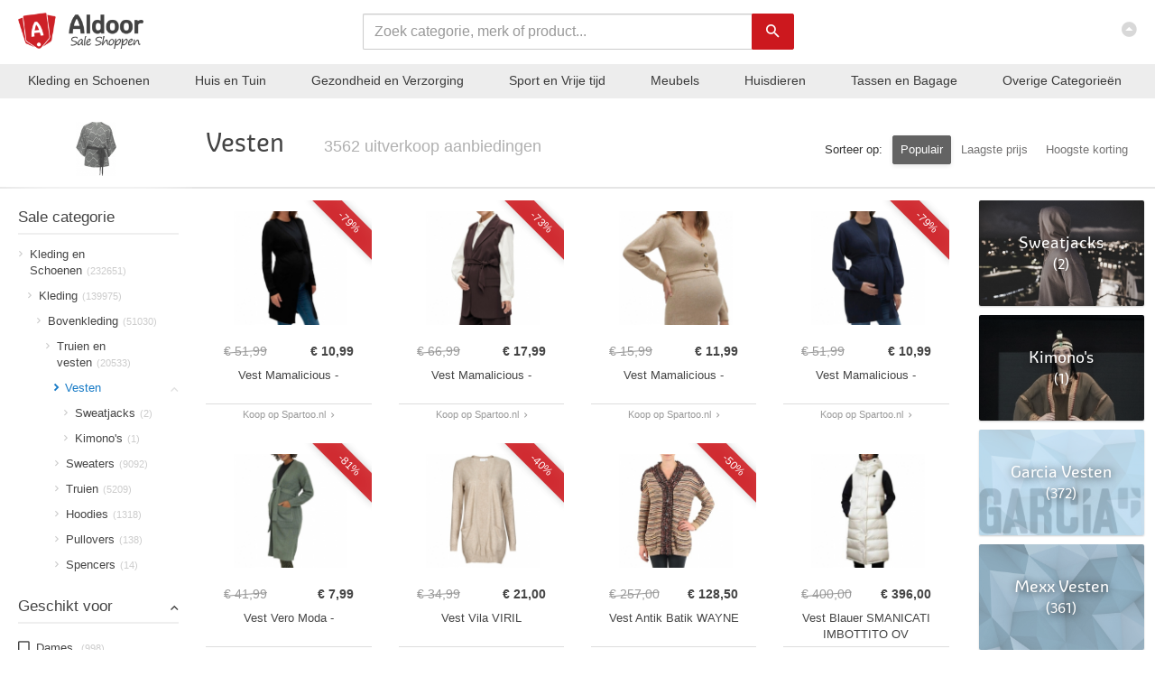

--- FILE ---
content_type: text/html; charset=UTF-8
request_url: https://aldoor.nl/categorie/kleding-en-accessoires/kleding/buitenkleding/vesten
body_size: 28974
content:
<!DOCTYPE html>
<html lang="nl">
	<head>
		<meta http-equiv="Content-Type" content="text/html; charset=utf-8" />		<title>
			Vesten uitverkoop aanbiedingen met sale korting? Bekijk ze nu!		</title>
		
				<link rel="apple-touch-icon" sizes="57x57" href="/img/favicon_v6/apple-icon-57x57.png">
		<link rel="apple-touch-icon" sizes="60x60" href="/img/favicon_v6/apple-icon-60x60.png">
		<link rel="apple-touch-icon" sizes="72x72" href="/img/favicon_v6/apple-icon-72x72.png">
		<link rel="apple-touch-icon" sizes="76x76" href="/img/favicon_v6/apple-icon-76x76.png">
		<link rel="apple-touch-icon" sizes="114x114" href="/img/favicon_v6/apple-icon-114x114.png">
		<link rel="apple-touch-icon" sizes="120x120" href="/img/favicon_v6/apple-icon-120x120.png">
		<link rel="apple-touch-icon" sizes="144x144" href="/img/favicon_v6/apple-icon-144x144.png">
		<link rel="apple-touch-icon" sizes="152x152" href="/img/favicon_v6/apple-icon-152x152.png">
		<link rel="apple-touch-icon" sizes="180x180" href="/img/favicon_v6/apple-icon-180x180.png">
		<link rel="icon" type="image/png" sizes="192x192"  href="/img/favicon_v6/android-icon-192x192.png">
		<link rel="icon" type="image/png" sizes="32x32" href="/img/favicon_v6/favicon-32x32.png">
		<link rel="icon" type="image/png" sizes="96x96" href="/img/favicon_v6/favicon-96x96.png">
		<link rel="icon" type="image/png" sizes="16x16" href="/img/favicon_v6/favicon-16x16.png">
		<link rel="manifest" href="/img/favicon_v6/manifest.json">			
		<meta name="msapplication-TileColor" content="#ffffff">
		<meta name="msapplication-TileImage" content="/img/favicon_v6/ms-icon-144x144.png">
		<meta name="theme-color" content="#ffffff">
		
		
			
		<!--[if IE]>
		<style>
			.nav-search-block {
				 left:50%;
			}
		</style>
		<![endif]-->
		<style>
			@media all and (-ms-high-contrast:none)
			 {
			 .nav-search-block {
				 left:50%;
			 }
			 }
		 </style>
		
		<link rel="canonical" href="https://ftp.aldoor.nl/categorie/kleding-en-accessoires/kleding/buitenkleding/vesten" />		
		<link href="/img/favicon_v6/favicon.ico" type="image/x-icon" rel="icon"/><link href="/img/favicon_v6/favicon.ico" type="image/x-icon" rel="shortcut icon"/><meta name="keywords" content="vesten, daka, spartoo, aanbiedingen, korting, uitverkoop, outlet, sale, categorie, rubriek, online"/><meta name="description" content="&amp;#9989; Vesten uitverkoop &amp;#9989; 3562 outlet aanbiedingen met hoge korting &amp;#9989; Van shops als Daka en Spartoo &amp;#9989; Sale prijzen vanaf &amp;euro; 3"/><link rel="stylesheet" href="/css/styles_min.css"><script src="/js/jquery.min.js"></script><script src="/js/scripts_min.js" defer></script>		<meta name="viewport" content="width=device-width, initial-scale=1.0">
		
		<meta name="author" content="Aldoor">
		<meta name="tradetracker-site-verification" content="73844ffa9e4f19a19763d75721f7724714d139df" />
		
		<meta name="google-site-verification" content="HotP48EZtoIFkRoGeJ1qR-wBT1c4mzaMAZwxPoO9YK8" />
		
		<meta name="p:domain_verify" content="c9033ebe953948f47a7f14aed8a95140"/>
		
		<meta name="google-site-verification" content="8tCoCFXWCp-MYT_BhLLCGPdgyTcbbFOV3E5VsMkrk6A" />

		
		<meta name="verification" content="867478a7df32232c3d3de1eb873c05e3" />
		
		<meta name="msvalidate.01" content="E384F875B11443D2CC5389FDD0A3AF46" />
		
		<meta name="b39ba3c459bf83c" content="2ed5831114fc286a7e61cef5b309e682" />
		
			  
		
	</head>
	<body itemscope itemtype="http://schema.org/WebPage" class="categories-view">
						<div class="blog-full-width-bg-block" style=" ">
					
			</div>  
			<div class="wrapper">
								<nav class="navbar navbar-inverse navbar-fixed-top " role="navigation">
					<div class="container">
						<div class="navbar-header">							  
							<div class="navbar-xs-cat-tree hidden-sm hidden-md hidden-lg hidden-xl">
								<div class="navbar-xs-cat-tree-open-control" >
									<i class="zmdi zmdi-menu"></i>
								</div>								
							</div>
															<a class="navbar-brand" href="/" title="Aldoor homepage">
									<span class="nav-logo-wrapper">
										<span class="navbar-logo">Aldoor</span>
									</span>
								</a>
														
							<a href="#" class="nav navbar-nav navbar-right" id="top-link-block">
								<i class="zmdi zmdi-caret-up-circle"></i>
							</a>
						</div>						
					</div>
				</nav>
				<div class="nav-search-block">
					<form action="/aanbiedingen" class="form-inline" role="form" id="ProductIndexForm" method="post" accept-charset="utf-8">
						<input type="hidden" name="_method" value="POST"/>				
						<div class="hp-search-input">									
							<div class="form-group">
								<div class="input-wrap text required">
									<input autocomplete="off" value="" placeholder="Zoek categorie, merk of product..." name="data[Product][search_term]" class="form-control" id="main_search" type="text" required="required"/>
								</div>
								<div class="hp-search-button">	
									<button type="submit" class="btn btn-default orange-button"><i class="zmdi zmdi-search"></i></button>
								</div>								
							</div>
							<ul id="main_search_suggest" class="search-suggestion-container">
							</ul>
						</div>						
					</form>	
				</div>
				<div class="nav-category-bar hidden-xs"> 
					<div class="nav-category-bar-link "><a  href="/categorie/kleding-en-accessoires">Kleding en Schoenen</a><div class="nav-category-bar-more"><div class="nav-category-bar-more-column"><a class="nav-category-more-title" href="/categorie/kleding-en-accessoires/kleding">Kleding</a><a class="nav-category-more-item" href="/categorie/kleding-en-accessoires/kleding/overhemden-shirts-en-bovenstukjes">Bovenkleding</a><a class="nav-category-more-item" href="/categorie/kleding-en-accessoires/kleding/lange-broeken">Broeken</a><a class="nav-category-more-item" href="/categorie/kleding-en-accessoires/kleding/buitenkleding">Jassen en Buitenkleding</a><a class="nav-category-more-item" href="/categorie/kleding-en-accessoires/kleding/ondergoed-en-sokken">Ondergoed en sokken</a><a class="nav-category-more-item" href="/categorie/kleding-en-accessoires/kleding/jurken-en-rokken">Jurken en rokken</a><a class="nav-category-more-item" href="/categorie/kleding-en-accessoires/kleding/zwemkleding">Badmode</a><a class="nav-category-more-closer" href="/categorie/kleding-en-accessoires/kleding">Alle Kleding</a></div><div class="nav-category-bar-more-column"><a class="nav-category-more-title" href="/categorie/kleding-en-accessoires/schoenen">Schoenen</a><a class="nav-category-more-item" href="/categorie/kleding-en-accessoires/schoenen/sneakers-en-sportschoenen/sneakers">Sneakers</a><a class="nav-category-more-item" href="/categorie/kleding-en-accessoires/schoenen/kinderschoenen">Kinderschoenen</a><a class="nav-category-more-item" href="/categorie/kleding-en-accessoires/schoenen/sandalen">Slippers en sandalen</a><a class="nav-category-more-item" href="/categorie/kleding-en-accessoires/schoenen/laarzen">Laarzen</a><a class="nav-category-more-item" href="/categorie/kleding-en-accessoires/schoenen/instappers">Instappers</a><a class="nav-category-more-item" href="/categorie/kleding-en-accessoires/schoenen/enkellaarsjes">Enkellaarsjes en enkelboots</a><a class="nav-category-more-closer" href="/categorie/kleding-en-accessoires/schoenen">Alle Schoenen</a></div><div class="nav-category-bar-more-column"><a class="nav-category-more-title" href="/categorie/kleding-en-accessoires/kledingaccessoires">Kledingaccessoires</a><a class="nav-category-more-item" href="/categorie/kleding-en-accessoires/kledingaccessoires/hoofdmode">Hoofdmode</a><a class="nav-category-more-item" href="/categorie/kleding-en-accessoires/kledingaccessoires/zonnebrillen">Zonnebrillen</a><a class="nav-category-more-item" href="/categorie/kleding-en-accessoires/kledingaccessoires/sjaals">Sjaals</a><a class="nav-category-more-item" href="/categorie/kleding-en-accessoires/kledingaccessoires/handschoenen-en-wanten">Handschoenen en wanten</a><a class="nav-category-more-item" href="/categorie/kleding-en-accessoires/kledingaccessoires/riemen">Riemen</a><a class="nav-category-more-item" href="/categorie/kleding-en-accessoires/kledingaccessoires/nekwarmers">Nekwarmers</a><a class="nav-category-more-closer" href="/categorie/kleding-en-accessoires/kledingaccessoires">Alle Kledingaccessoires</a></div><div class="nav-category-bar-more-column"><a class="nav-category-more-title" href="/categorie/kleding-en-accessoires">Meer Kleding en Schoenen</a><a class="nav-category-more-item" href="/categorie/kleding-en-accessoires/sieraden">Sieraden</a><a class="nav-category-more-item" href="/categorie/kleding-en-accessoires/handtassen-portefeuilles-en-koffers">Portemonnees en geldclips</a><a class="nav-category-more-item" href="/categorie/kleding-en-accessoires/kostuums-en-accessoires">Verkleden en kostuums</a><a class="nav-category-more-closer" href="/categorie/kleding-en-accessoires">Alle Kleding en Schoenen</a></div></div></div><div class="nav-category-bar-link "><a  href="/categorie/huis-en-tuin">Huis en Tuin</a><div class="nav-category-bar-more"><div class="nav-category-bar-more-column"><a class="nav-category-more-title" href="/categorie/huis-en-tuin/verlichting">Verlichting</a><a class="nav-category-more-item" href="/categorie/huis-en-tuin/verlichting/lichtarmaturen">Lichtarmaturen</a><a class="nav-category-more-item" href="/categorie/huis-en-tuin/verlichting/lampen">Lampen</a><a class="nav-category-more-item" href="/categorie/huis-en-tuin/verlichtingsaccessoires">Verlichtingsaccessoires</a><a class="nav-category-more-item" href="/categorie/huis-en-tuin/verlichting/lichtbronnen">Lampjes en lichtbronnen</a><a class="nav-category-more-item" href="/categorie/huis-en-tuin/verlichting/schijnwerpers-en-spotlights">Schijnwerpers en spotlights</a><a class="nav-category-more-item" href="/categorie/huis-en-tuin/verlichting/railverlichting">Railverlichting</a><a class="nav-category-more-closer" href="/categorie/huis-en-tuin/verlichting">Alle Verlichting</a></div><div class="nav-category-bar-more-column"><a class="nav-category-more-title" href="/categorie/huis-en-tuin/decoratie">Decoratie</a><a class="nav-category-more-item" href="/categorie/huis-en-tuin/decoratie/beeldjes">Beeldjes</a><a class="nav-category-more-item" href="/categorie/huis-en-tuin/decoratie/kleden">Kleden</a><a class="nav-category-more-item" href="/categorie/huis-en-tuin/decoratie/interieurparfums">Interieurparfums</a><a class="nav-category-more-item" href="/categorie/huis-en-tuin/decoratie/vazen">Vazen</a><a class="nav-category-more-item" href="/categorie/huis-en-tuin/decoratie/spiegels">Spiegels</a><a class="nav-category-more-item" href="/categorie/huis-en-tuin/decoratie/woonaccessoires">Woonaccessoires</a><a class="nav-category-more-closer" href="/categorie/huis-en-tuin/decoratie">Alle Decoratie</a></div><div class="nav-category-bar-more-column"><a class="nav-category-more-title" href="/categorie/huis-en-tuin/linnengoed">Linnengoed</a><a class="nav-category-more-item" href="/categorie/huis-en-tuin/linnengoed/beddengoed">Beddengoed</a><a class="nav-category-more-item" href="/categorie/huis-en-tuin/linnengoed/tafellinnen">Tafellinnen en onderleggers</a><a class="nav-category-more-item" href="/categorie/huis-en-tuin/linnengoed/handdoeken">Handdoeken</a><a class="nav-category-more-item" href="/categorie/huis-en-tuin/linnengoed/keukentextiel">Keukentextiel</a><a class="nav-category-more-closer" href="/categorie/huis-en-tuin/linnengoed">Alle Linnengoed</a></div><div class="nav-category-bar-more-column"><a class="nav-category-more-title" href="/categorie/huis-en-tuin">Meer Huis en Tuin</a><a class="nav-category-more-item" href="/categorie/huis-en-tuin/tuin-en-gazon">Tuin en gazon</a><a class="nav-category-more-item" href="/categorie/huis-en-tuin/huishoudelijke-benodigdheden">Huishoudelijke benodigdheden</a><a class="nav-category-more-item" href="/categorie/huis-en-tuin/keuken-en-eetkamer">Keuken en eetkamer</a><a class="nav-category-more-item" href="/categorie/huis-en-tuin/planten">Planten</a><a class="nav-category-more-item" href="/categorie/huis-en-tuin/badkameraccessoires">Badkamer en accessoires</a><a class="nav-category-more-item" href="/categorie/huis-en-tuin/huishoudelijke-apparaten">Huishoudelijke apparaten</a><a class="nav-category-more-closer" href="/categorie/huis-en-tuin">Alle Huis en Tuin</a></div></div></div><div class="nav-category-bar-link "><a  href="/categorie/gezondheid-en-persoonlijke-verzorging">Gezondheid en Verzorging</a><div class="nav-category-bar-more"><div class="nav-category-bar-more-column"><a class="nav-category-more-title" href="/categorie/gezondheid-en-persoonlijke-verzorging/persoonlijke-verzorging">Verzorging</a><a class="nav-category-more-item" href="/categorie/gezondheid-en-persoonlijke-verzorging/persoonlijke-verzorging/haarverzorging">Haarverzorging</a><a class="nav-category-more-item" href="/categorie/gezondheid-en-persoonlijke-verzorging/persoonlijke-verzorging/cosmetica/huidverzorging/lichaamsverzorging">Lichaamsverzorging</a><a class="nav-category-more-item" href="/categorie/gezondheid-en-persoonlijke-verzorging/persoonlijke-verzorging/mondverzorging">Mondverzorging</a><a class="nav-category-more-item" href="/categorie/gezondheid-en-persoonlijke-verzorging/persoonlijke-verzorging/cosmetica/cosmetische-hulpmiddelen/hulpmiddelen-voor-huidverzorging/gezichtverzorgingsproducten/gezichtsverzorging">Gezichtsverzorging</a><a class="nav-category-more-item" href="/categorie/gezondheid-en-persoonlijke-verzorging/persoonlijke-verzorging/zonnen">Zonnen</a><a class="nav-category-more-item" href="/categorie/gezondheid-en-persoonlijke-verzorging/persoonlijke-verzorging/cosmetica/huidverzorging/handverzorging">Handverzorging</a><a class="nav-category-more-closer" href="/categorie/gezondheid-en-persoonlijke-verzorging/persoonlijke-verzorging">Alle Verzorging</a></div><div class="nav-category-bar-more-column"><a class="nav-category-more-title" href="/categorie/gezondheid-en-persoonlijke-verzorging/persoonlijke-verzorging/cosmetica/parfum">Geuren en deodorant</a><a class="nav-category-more-item" href="/categorie/gezondheid-en-persoonlijke-verzorging/persoonlijke-verzorging/cosmetica/parfum/eau-de-parfum">Eau de parfum</a><a class="nav-category-more-item" href="/categorie/gezondheid-en-persoonlijke-verzorging/persoonlijke-verzorging/deodorant-en-antitranspiratie">Deodorant en antitranspiratie</a><a class="nav-category-more-item" href="/categorie/gezondheid-en-persoonlijke-verzorging/persoonlijke-verzorging/cosmetica/parfum/eau-de-toilette">Eau de toilette</a><a class="nav-category-more-closer" href="/categorie/gezondheid-en-persoonlijke-verzorging/persoonlijke-verzorging/cosmetica/parfum">Alle Geuren en deodorant</a></div><div class="nav-category-bar-more-column"><a class="nav-category-more-title" href="/categorie/gezondheid-en-persoonlijke-verzorging/persoonlijke-verzorging/cosmetica/make-up">Make-up</a><a class="nav-category-more-item" href="/categorie/gezondheid-en-persoonlijke-verzorging/persoonlijke-verzorging/cosmetica/make-up/gezichtsmake-up">Teint</a><a class="nav-category-more-item" href="/categorie/gezondheid-en-persoonlijke-verzorging/persoonlijke-verzorging/cosmetica/make-up/lipmake-up">Lipmake-up</a><a class="nav-category-more-item" href="/categorie/gezondheid-en-persoonlijke-verzorging/persoonlijke-verzorging/cosmetica/make-up/oogmake-up">Oogmake-up</a><a class="nav-category-more-item" href="/categorie/gezondheid-en-persoonlijke-verzorging/persoonlijke-verzorging/cosmetica/make-up/wenkbrauw-make-up">Wenkbrauw make-up</a><a class="nav-category-more-item" href="/categorie/gezondheid-en-persoonlijke-verzorging/persoonlijke-verzorging/cosmetica/cosmetische-hulpmiddelen/make-upproducten">Make-up accessoires</a><a class="nav-category-more-item" href="/categorie/gezondheid-en-persoonlijke-verzorging/persoonlijke-verzorging/cosmetica/make-up/beauty">Beauty</a><a class="nav-category-more-closer" href="/categorie/gezondheid-en-persoonlijke-verzorging/persoonlijke-verzorging/cosmetica/make-up">Alle Make-up</a></div><div class="nav-category-bar-more-column"><a class="nav-category-more-title" href="/categorie/gezondheid-en-persoonlijke-verzorging">Meer Gezondheid en Verzorging</a><a class="nav-category-more-item" href="/categorie/gezondheid-en-persoonlijke-verzorging/gezondheidszorg">Gezondheid</a><a class="nav-category-more-item" href="/categorie/gezondheid-en-persoonlijke-verzorging/persoonlijke-verzorging/scheren-en-gezichtsbeharing">Scheren en ontharen</a><a class="nav-category-more-item" href="/categorie/gezondheid-en-persoonlijke-verzorging/persoonlijke-verzorging/massage-en-ontspanning">Massage en ontspanning</a><a class="nav-category-more-closer" href="/categorie/gezondheid-en-persoonlijke-verzorging">Alle Gezondheid en Verzorging</a></div></div></div><div class="nav-category-bar-link "><a  href="/categorie/sportartikelen">Sport en Vrije tijd</a><div class="nav-category-bar-more"><div class="nav-category-bar-more-column"><a class="nav-category-more-title" href="/categorie/sportartikelen/lichaamssporten">Balsporten</a><a class="nav-category-more-item" href="/categorie/sportartikelen/lichaamssporten/voetbal">Voetbal</a><a class="nav-category-more-item" href="/categorie/sportartikelen/lichaamssporten/tennis">Tennis</a><a class="nav-category-more-item" href="/categorie/sportartikelen/buitenrecreatie/golf">Golf</a><a class="nav-category-more-item" href="/categorie/sportartikelen/lichaamssporten/hockey-en-lacrosse">Hockey</a><a class="nav-category-more-item" href="/categorie/sportartikelen/lichaamssporten/lacrosse">Lacrosse</a><a class="nav-category-more-item" href="/categorie/sportartikelen/lichaamssporten/basketbal">Basketbal</a><a class="nav-category-more-closer" href="/categorie/sportartikelen/lichaamssporten">Alle Balsporten</a></div><div class="nav-category-bar-more-column"><a class="nav-category-more-title" href="/categorie/sportartikelen/buitenrecreatie">Hardlopen, Fietsen en Wandelen</a><a class="nav-category-more-item" href="/categorie/sportartikelen/buitenrecreatie/fietsen-sport">Fietsen en wielrennen</a><a class="nav-category-more-item" href="/categorie/sportartikelen/lichaamssporten/hardlopen">Hardlopen</a><a class="nav-category-more-item" href="/categorie/sportartikelen/buitenrecreatie/wandelen">Wandelen</a><a class="nav-category-more-item" href="/categorie/sportartikelen/buitenrecreatie/skaten-en-skateboarden">Skaten en Skateboarden</a><a class="nav-category-more-item" href="/categorie/sportartikelen/buitenrecreatie/scooterrijden">Steps en Scooters</a><a class="nav-category-more-closer" href="/categorie/sportartikelen/buitenrecreatie">Alle Hardlopen, Fietsen en Wandelen</a></div><div class="nav-category-bar-more-column"><a class="nav-category-more-title" href="/categorie/sportartikelen/buitenrecreatie/wintersport-en-activiteiten">Wintersport</a><a class="nav-category-more-item" href="/categorie/sportartikelen/buitenrecreatie/wintersport-en-activiteiten/skien-en-snowboarden">Skien en snowboarden</a><a class="nav-category-more-item" href="/categorie/sportartikelen/buitenrecreatie/wintersport-en-activiteiten/snowboots-en-sneeuwschoenen">Snowboots en sneeuwschoenen</a><a class="nav-category-more-item" href="/categorie/sportartikelen/lichaamssporten/kunstrijden-en-ijshockey">IJshockey</a><a class="nav-category-more-item" href="/categorie/sportartikelen/lichaamssporten/kunstrijden-en-ijshockey/schaatsen">Schaatsen</a><a class="nav-category-more-item" href="/categorie/sportartikelen/buitenrecreatie/wintersport-en-activiteiten/lawineveiligheid">Lawineveiligheid</a><a class="nav-category-more-closer" href="/categorie/sportartikelen/buitenrecreatie/wintersport-en-activiteiten">Alle Wintersport</a></div><div class="nav-category-bar-more-column"><a class="nav-category-more-title" href="/categorie/sportartikelen">Meer Sport en Vrije tijd</a><a class="nav-category-more-item" href="/categorie/sportartikelen/sportkleding">Sportkleding</a><a class="nav-category-more-item" href="/categorie/sportartikelen/sporten-en-fitness">Fitness</a><a class="nav-category-more-item" href="/categorie/kleding-en-accessoires/schoenen/sneakers-en-sportschoenen">Sportschoenen</a><a class="nav-category-more-item" href="/categorie/sportartikelen/buitenrecreatie/kamperen-en-wandelen">Outdoor en Kamperen</a><a class="nav-category-more-item" href="/categorie/sportartikelen/buitenrecreatie/boten-en-watersport">Watersport</a><a class="nav-category-more-item" href="/categorie/sportartikelen/lichaamssporten/boksen-en-vechtsporten">Vechtsporten</a><a class="nav-category-more-closer" href="/categorie/sportartikelen">Alle Sport en Vrije tijd</a></div></div></div><div class="nav-category-bar-link "><a  href="/categorie/meubelen">Meubels</a><div class="nav-category-bar-more"><div class="nav-category-bar-more-column"><a class="nav-category-more-title" href="/categorie/meubelen/stoelen">Stoelen</a><a class="nav-category-more-item" href="/categorie/meubelen/stoelen/keuken-en-eetkamerstoelen">Keukenstoelen en eetkamerstoelen</a><a class="nav-category-more-item" href="/categorie/meubelen/stoelen/barkrukken">Barkrukken</a><a class="nav-category-more-item" href="/categorie/meubelen/stoelen/armstoelen-relaxstoelen-en-slaapbanken">Fauteuils en relaxstoelen</a><a class="nav-category-more-item" href="/categorie/meubelen/poefs">Poefs</a><a class="nav-category-more-item" href="/categorie/meubelen/stoelen/krukjes">Krukjes</a><a class="nav-category-more-item" href="/categorie/meubelen/stoelen/zitzakken">Zitzakken</a><a class="nav-category-more-closer" href="/categorie/meubelen/stoelen">Alle Stoelen</a></div><div class="nav-category-bar-more-column"><a class="nav-category-more-title" href="/categorie/meubelen/banken">Banken</a><a class="nav-category-more-item" href="/categorie/meubelen/stoelen/armstoelen-relaxstoelen-en-slaapbanken/slaapbanken">Slaapbanken</a><a class="nav-category-more-item" href="/categorie/meubelen/banken/keuken-en-eettafelbanken">Keuken- en eettafelbanken</a><a class="nav-category-more-item" href="/categorie/meubelen/banken/opberg-en-halbanken">Opberg- en halbanken</a><a class="nav-category-more-closer" href="/categorie/meubelen/banken">Alle Banken</a></div><div class="nav-category-bar-more-column"><a class="nav-category-more-title" href="/categorie/meubelen/bedden-en-accessoires">Bedden en accessoires</a><a class="nav-category-more-item" href="/categorie/meubelen/bedden-en-accessoires/bedden-en-ledikanten">Bedden en ledikanten</a><a class="nav-category-more-item" href="/categorie/meubelen/bedden-en-accessoires/accessoires-voor-bedden">Accessoires voor bedden</a><a class="nav-category-more-item" href="/categorie/meubelen/bedden-en-accessoires/matrassen">Matrassen</a><a class="nav-category-more-closer" href="/categorie/meubelen/bedden-en-accessoires">Alle Bedden en accessoires</a></div><div class="nav-category-bar-more-column"><a class="nav-category-more-title" href="/categorie/meubelen">Meer Meubels</a><a class="nav-category-more-item" href="/categorie/meubelen/tafels">Tafels</a><a class="nav-category-more-item" href="/categorie/meubelen/kasten-en-opbergmeubelen">Kasten en opbergmeubelen</a><a class="nav-category-more-item" href="/categorie/huis-en-tuin/tuin-en-gazon/buitenleven/tuinmeubels">Tuinmeubels</a><a class="nav-category-more-item" href="/categorie/meubelen/kantoormeubelen">Kantoormeubilair</a><a class="nav-category-more-item" href="/categorie/meubelen/planken">Boekenplanken en wandplanken</a><a class="nav-category-more-item" href="/categorie/meubelen/meubelen-voor-baby-s-en-peuters">Meubelen voor baby's en peuters</a><a class="nav-category-more-closer" href="/categorie/meubelen">Alle Meubels</a></div></div></div><div class="nav-category-bar-link hidden-sm hidden-md"><a  href="/categorie/dieren">Huisdieren</a><div class="nav-category-bar-more"><div class="nav-category-bar-more-column"><a class="nav-category-more-title" href="/categorie/dieren/benodigdheden-voor-huisdieren/benodigdheden-voor-honden/honden">Honden</a><a class="nav-category-more-item" href="/categorie/dieren/benodigdheden-voor-huisdieren/benodigdheden-voor-honden/hondenvoer">Hondenvoer</a><a class="nav-category-more-item" href="/categorie/dieren/benodigdheden-voor-huisdieren/halsbanden-en-tuigjes-voor-huisdieren">Halsbanden en lijnen</a><a class="nav-category-more-item" href="/categorie/dieren/benodigdheden-voor-huisdieren/benodigdheden-voor-honden/honden/hondenspeelgoed-en-training">Hondenspeelgoed en training</a><a class="nav-category-more-item" href="/categorie/dieren/benodigdheden-voor-huisdieren/benodigdheden-voor-honden/honden/hondenmanden-en-hokken">Hondenmanden en hokken</a><a class="nav-category-more-item" href="/categorie/dieren/benodigdheden-voor-huisdieren/benodigdheden-voor-honden/hondenaccessoires">Hondenaccessoires</a><a class="nav-category-more-item" href="/categorie/dieren/benodigdheden-voor-huisdieren/voer-en-drinkbakken-voor-huisdieren">Voer en drinkbakken voor honden</a><a class="nav-category-more-closer" href="/categorie/dieren/benodigdheden-voor-huisdieren/benodigdheden-voor-honden/honden">Alle Honden</a></div><div class="nav-category-bar-more-column"><a class="nav-category-more-title" href="/categorie/dieren/benodigdheden-voor-huisdieren/benodigdheden-voor-katten/katten">Katten</a><a class="nav-category-more-item" href="/categorie/dieren/benodigdheden-voor-huisdieren/benodigdheden-voor-katten/kattenvoer">Kattenvoer</a><a class="nav-category-more-item" href="/categorie/dieren/benodigdheden-voor-huisdieren/benodigdheden-voor-katten/katten/kattenbakken-en-vulling">Kattenbakken en vulling</a><a class="nav-category-more-item" href="/categorie/dieren/benodigdheden-voor-huisdieren/benodigdheden-voor-katten/kattenspeeltjes">Kattenspeeltjes</a><a class="nav-category-more-item" href="/categorie/dieren/benodigdheden-voor-huisdieren/benodigdheden-voor-katten/kattenmeubels">Kattenmeubels</a><a class="nav-category-more-item" href="/categorie/dieren/benodigdheden-voor-huisdieren/benodigdheden-voor-katten/katten/kattenmanden-en-bedden">Kattenmanden en bedden</a><a class="nav-category-more-closer" href="/categorie/dieren/benodigdheden-voor-huisdieren/benodigdheden-voor-katten/katten">Alle Katten</a></div><div class="nav-category-bar-more-column"><a class="nav-category-more-title" href="/categorie/dieren/benodigdheden-voor-huisdieren/benodigdheden-voor-vogels/vogels">Vogels</a><a class="nav-category-more-item" href="/categorie/dieren/benodigdheden-voor-huisdieren/benodigdheden-voor-vogels/vogelvoer">Vogelvoer</a><a class="nav-category-more-item" href="/categorie/dieren/benodigdheden-voor-huisdieren/benodigdheden-voor-vogels/vogelspeeltjes">Vogelspeeltjes</a><a class="nav-category-more-item" href="/categorie/dieren/benodigdheden-voor-huisdieren/benodigdheden-voor-vogels/vogelkooien-en-standaards">Vogelkooien en Volières</a><a class="nav-category-more-closer" href="/categorie/dieren/benodigdheden-voor-huisdieren/benodigdheden-voor-vogels/vogels">Alle Vogels</a></div><div class="nav-category-bar-more-column"><a class="nav-category-more-title" href="/categorie/dieren">Meer Huisdieren</a><a class="nav-category-more-item" href="/categorie/dieren/benodigdheden-voor-huisdieren">Algemene huisdieren benodigdheden</a><a class="nav-category-more-item" href="/categorie/dieren/benodigdheden-voor-huisdieren/benodigdheden-voor-vissen">Vissen</a><a class="nav-category-more-item" href="/categorie/dieren/benodigdheden-voor-huisdieren/benodigdheden-voor-kleine-dieren">Konijnen en knaagdieren</a><a class="nav-category-more-item" href="/categorie/dieren/kippen">Kippen</a><a class="nav-category-more-closer" href="/categorie/dieren">Alle Huisdieren</a></div></div></div><div class="nav-category-bar-link hidden-sm hidden-md"><a  href="/categorie/bagage-en-tassen">Tassen en Bagage</a><div class="nav-category-bar-more"><div class="nav-category-bar-more-column"><a class="nav-category-more-title" href="/categorie/bagage-en-tassen/tassen">Tassen</a><a class="nav-category-more-item" href="/categorie/bagage-en-tassen/schoudertassen">Schoudertassen</a><a class="nav-category-more-item" href="/categorie/bagage-en-tassen/boodschappentassen">Boodschappentassen</a><a class="nav-category-more-item" href="/categorie/kleding-en-accessoires/handtassen-portefeuilles-en-koffers/handtassen">Handtassen</a><a class="nav-category-more-item" href="/categorie/bagage-en-tassen/reistassen">Reistassen</a><a class="nav-category-more-item" href="/categorie/bagage-en-tassen/sporttassen">Sporttassen</a><a class="nav-category-more-item" href="/categorie/bagage-en-tassen/heuptasjes/heuptassen">Heuptassen</a><a class="nav-category-more-closer" href="/categorie/bagage-en-tassen/tassen">Alle Tassen</a></div><div class="nav-category-bar-more-column"><a class="nav-category-more-title" href="/categorie/bagage-en-tassen/rugzakken">Rugzakken</a><a class="nav-category-more-item" href="/categorie/bagage-en-tassen/rugzakken/schooltassen">Schooltassen</a><a class="nav-category-more-closer" href="/categorie/bagage-en-tassen/rugzakken">Alle Rugzakken</a></div><div class="nav-category-bar-more-column"><a class="nav-category-more-title" href="/categorie/bagage-en-tassen/koffers">Koffers</a><a class="nav-category-more-item" href="/categorie/meubelen/trolleys">Trolleys</a><a class="nav-category-more-closer" href="/categorie/bagage-en-tassen/koffers">Alle Koffers</a></div></div></div><div class="nav-category-bar-link only-xl"><a  href="/categorie/bouwmaterialen">Klussen</a><div class="nav-category-bar-more"><div class="nav-category-bar-more-column"><a class="nav-category-more-title" href="/categorie/bouwmaterialen/loodgieterswerk">Loodgieterswerk</a><a class="nav-category-more-item" href="/categorie/bouwmaterialen/loodgieterswerk/onderdelen-voor-sanitair">Onderdelen voor sanitair</a><a class="nav-category-more-item" href="/categorie/bouwmaterialen/loodgieterswerk/sanitair">Sanitair</a><a class="nav-category-more-item" href="/categorie/bouwmaterialen/loodgieterswerk/loodgietersbenodigdheden">Loodgietersbenodigdheden</a><a class="nav-category-more-closer" href="/categorie/bouwmaterialen/loodgieterswerk">Alle Loodgieterswerk</a></div><div class="nav-category-bar-more-column"><a class="nav-category-more-title" href="/categorie/bouwmaterialen/gereedschap">Gereedschap</a><a class="nav-category-more-item" href="/categorie/bouwmaterialen/gereedschapaccessoires">Gereedschapaccessoires</a><a class="nav-category-more-item" href="/categorie/bouwmaterialen/gereedschap/verfbenodigdheden">Verfbenodigdheden</a><a class="nav-category-more-item" href="/categorie/bouwmaterialen/gereedschap/zagen">Zagen</a><a class="nav-category-more-item" href="/categorie/bouwmaterialen/gereedschap/boren">Boren</a><a class="nav-category-more-item" href="/categorie/bouwmaterialen/gereedschap/meethulpmiddelen-en-sensoren">Meethulpmiddelen en sensoren</a><a class="nav-category-more-item" href="/categorie/bouwmaterialen/gereedschap/snijgereedschap">Snijgereedschap</a><a class="nav-category-more-closer" href="/categorie/bouwmaterialen/gereedschap">Alle Gereedschap</a></div><div class="nav-category-bar-more-column"><a class="nav-category-more-title" href="/categorie/bouwmaterialen/verbruiksartikelen-voor-de-bouw">Verbruiksartikelen voor de bouw</a><a class="nav-category-more-item" href="/categorie/bouwmaterialen/verbruiksartikelen-voor-de-bouw/verbruiksartikelen-voor-schilderwerk">Verbruiksartikelen voor schilderwerk</a><a class="nav-category-more-item" href="/categorie/bouwmaterialen/verbruiksartikelen-voor-de-bouw/constructielijmen-en-kitten">Constructielijmen en -kitten</a><a class="nav-category-more-item" href="/categorie/bouwmaterialen/verbruiksartikelen-voor-de-bouw/doe-het-zelf-tape">Doe-het-zelf-tape</a><a class="nav-category-more-item" href="/categorie/bouwmaterialen/verbruiksartikelen-voor-de-bouw/beschermende-coatings-en-dichtingsmiddelen">Beschermende coatings en dichtingsmiddelen</a><a class="nav-category-more-item" href="/categorie/bouwmaterialen/verbruiksartikelen-voor-de-bouw/chemicalien">Chemicali&euml;n</a><a class="nav-category-more-item" href="/categorie/bouwmaterialen/verbruiksartikelen-voor-de-bouw/smeermiddelen">Smeermiddelen</a><a class="nav-category-more-closer" href="/categorie/bouwmaterialen/verbruiksartikelen-voor-de-bouw">Alle Verbruiksartikelen voor de bouw</a></div><div class="nav-category-bar-more-column"><a class="nav-category-more-title" href="/categorie/bouwmaterialen">Meer Klussen</a><a class="nav-category-more-item" href="/categorie/bouwmaterialen/bouwbeslag">Bouwbeslag</a><a class="nav-category-more-item" href="/categorie/bouwmaterialen/pompen">Pompen</a><a class="nav-category-more-item" href="/categorie/bouwmaterialen/afbouwmaterialen">Afbouwmaterialen</a><a class="nav-category-more-item" href="/categorie/bouwmaterialen/energie-en-elektriciteitsbenodigdheden">Energie- en elektriciteitsbenodigdheden</a><a class="nav-category-more-item" href="/categorie/bouwmaterialen/sloten-en-sleutels">Sloten en sleutels</a><a class="nav-category-more-item" href="/categorie/bouwmaterialen/ventilatie">Ventilatie</a><a class="nav-category-more-closer" href="/categorie/bouwmaterialen">Alle Klussen</a></div></div></div><div class="nav-category-bar-link only-xl"><a  href="/categorie/eten-drinken-en-tabak">Eten en Drinken</a><div class="nav-category-bar-more"><div class="nav-category-bar-more-column"><a class="nav-category-more-title" href="/categorie/eten-drinken-en-tabak/voedselitems">Eten</a><a class="nav-category-more-item" href="/categorie/eten-drinken-en-tabak/voedselitems/voorgerechten-en-snacks">Snacks</a><a class="nav-category-more-item" href="/categorie/eten-drinken-en-tabak/voedselitems/superfoods">Superfoods</a><a class="nav-category-more-item" href="/categorie/gezondheid-en-persoonlijke-verzorging/gezondheidszorg/fitness-en-voeding/vloeibare-maaltijdvervangers/maaltijdvervangers">Maaltijdvervangers</a><a class="nav-category-more-item" href="/categorie/eten-drinken-en-tabak/voedselitems/ingredienten-voor-koken-en-bakken">Ingredi&euml;nten voor koken en bakken</a><a class="nav-category-more-item" href="/categorie/eten-drinken-en-tabak/voedselitems/specerijen-en-sauzen">Sauzen en dips</a><a class="nav-category-more-item" href="/categorie/eten-drinken-en-tabak/voedselitems/fruit-en-groente">Groente en Fruit</a><a class="nav-category-more-closer" href="/categorie/eten-drinken-en-tabak/voedselitems">Alle Eten</a></div><div class="nav-category-bar-more-column"><a class="nav-category-more-title" href="/categorie/eten-drinken-en-tabak/drinken">Drinken</a><a class="nav-category-more-item" href="/categorie/eten-drinken-en-tabak/drinken/thee-en-aftreksels/thee">Thee</a><a class="nav-category-more-item" href="/categorie/eten-drinken-en-tabak/drinken/alcoholische-dranken">Alcoholische dranken</a><a class="nav-category-more-item" href="/categorie/eten-drinken-en-tabak/drinken/koffie">Koffie</a><a class="nav-category-more-item" href="/categorie/eten-drinken-en-tabak/drinken/melk">Melk</a><a class="nav-category-more-item" href="/categorie/eten-drinken-en-tabak/drinken/sport-en-energiedranken">Sport en energiedranken</a><a class="nav-category-more-item" href="/categorie/eten-drinken-en-tabak/drinken/water">Water</a><a class="nav-category-more-closer" href="/categorie/eten-drinken-en-tabak/drinken">Alle Drinken</a></div></div></div><div class="nav-category-bar-link only-xl"><a  href="/categorie/baby-en-peuter">Baby en Peuter</a><div class="nav-category-bar-more"><div class="nav-category-bar-more-column"><a class="nav-category-more-title" href="/categorie/baby-en-peuter/gezondheidszorg-voor-baby-s">Verzorging en luiers</a><a class="nav-category-more-item" href="/categorie/baby-en-peuter/gezondheidszorg-voor-baby-s/fopspenen-en-bijtringen">Fopspenen, bijtringen en rammelaars</a><a class="nav-category-more-item" href="/categorie/baby-en-peuter/luiermaterialen">Luiers en verschonen</a><a class="nav-category-more-item" href="/categorie/baby-en-peuter/baby-in-bad">Baby in bad</a><a class="nav-category-more-item" href="/categorie/baby-en-peuter/gezondheidszorg-voor-baby-s/speenclips-en-houders">Speenclips en -houders</a><a class="nav-category-more-closer" href="/categorie/baby-en-peuter/gezondheidszorg-voor-baby-s">Alle Verzorging en luiers</a></div><div class="nav-category-bar-more-column"><a class="nav-category-more-title" href="/categorie/baby-en-peuter/borstvoeding-en-voeding">Borstvoeding en voeding</a><a class="nav-category-more-item" href="/categorie/baby-en-peuter/borstvoeding-en-voeding/voeding-voor-baby-s-en-peuters">Voeding voor babys en peuters</a><a class="nav-category-more-item" href="/categorie/baby-en-peuter/borstvoeding-en-voeding/slabbetjes-voor-baby-s-en-peuters">Slabbetjes en spuugdoekjes</a><a class="nav-category-more-item" href="/categorie/baby-en-peuter/borstvoeding-en-voeding/tuitbekers">Tuitbekers</a><a class="nav-category-more-item" href="/categorie/baby-en-peuter/borstvoeding-en-voeding/kolfapparaten">Kolfapparaten</a><a class="nav-category-more-item" href="/categorie/baby-en-peuter/borstvoeding-en-voeding/kolfaccessoires">Kolfaccessoires</a><a class="nav-category-more-item" href="/categorie/baby-en-peuter/borstvoeding-en-voeding/zuigflessen">Zuigflessen</a><a class="nav-category-more-closer" href="/categorie/baby-en-peuter/borstvoeding-en-voeding">Alle Borstvoeding en voeding</a></div><div class="nav-category-bar-more-column"><a class="nav-category-more-title" href="/categorie/baby-en-peuter/meubels-voor-baby-s-en-peuters">Meubels voor kinderkamers</a><a class="nav-category-more-item" href="/categorie/meubelen/meubelen-voor-baby-s-en-peuters/babybedjes-en-wiegjes">Babybedjes en wiegjes</a><a class="nav-category-more-item" href="/categorie/meubelen/meubelen-voor-baby-s-en-peuters/kinderstoelen-en-stoelverhogers">Babystoeltjes en kinderstoelen</a><a class="nav-category-more-item" href="/categorie/meubelen/meubelen-voor-baby-s-en-peuters/meubelsets-voor-baby-s-en-peuters">Meubelsets voor baby's en peuters</a><a class="nav-category-more-item" href="/categorie/meubelen/meubelen-voor-baby-s-en-peuters/commodes">Commodes</a><a class="nav-category-more-item" href="/categorie/baby-en-peuter/meubels-voor-baby-s-en-peuters/boxen-en-boxkleden">Boxen en boxkleden</a><a class="nav-category-more-closer" href="/categorie/baby-en-peuter/meubels-voor-baby-s-en-peuters">Alle Meubels voor kinderkamers</a></div><div class="nav-category-bar-more-column"><a class="nav-category-more-title" href="/categorie/baby-en-peuter">Meer Baby en Peuter</a><a class="nav-category-more-item" href="/categorie/baby-en-peuter/baby-s-vervoeren">Onderweg met je kind</a><a class="nav-category-more-item" href="/categorie/baby-en-peuter/zindelijkheidstraining">Zindelijkheidstraining</a><a class="nav-category-more-item" href="/categorie/kleding-en-accessoires/kleding/kleding-voor-baby-s-en-peuters">Kleding voor baby's en peuters</a><a class="nav-category-more-item" href="/categorie/baby-en-peuter/babyveiligheid">Babyveiligheid</a><a class="nav-category-more-item" href="/categorie/baby-en-peuter/babyspeelgoed">Speelgoed voor baby's en peuters</a><a class="nav-category-more-closer" href="/categorie/baby-en-peuter">Alle Baby en Peuter</a></div></div></div><div class="nav-category-bar-link"><a  href="/categorie//categorie"><span class="hidden-sm">Overige</span><span class="hidden-md hidden-lg hidden-xl">Alle</span> Categorieën</a><div class="nav-category-bar-more"><div class="nav-category-bar-more-column"><a class="nav-category-more-title" href="/categorie/">Overige Categorieën</a><a class="nav-category-more-item hidden-lg hidden-xl" href="/categorie/dieren">Huisdieren</a><a class="nav-category-more-item hidden-lg hidden-xl" href="/categorie/bagage-en-tassen">Tassen en Bagage</a><a class="nav-category-more-item hidden-xl" href="/categorie/bouwmaterialen">Klussen</a><a class="nav-category-more-item hidden-xl" href="/categorie/eten-drinken-en-tabak">Eten en Drinken</a><a class="nav-category-more-item hidden-xl" href="/categorie/baby-en-peuter">Baby en Peuter</a><a class="nav-category-more-item " href="/categorie/speelgoed-en-spellen">Speelgoed en Hobby</a><a class="nav-category-more-item " href="/categorie/elektronica">Elektronica</a><a class="nav-category-more-item " href="/categorie/zakelijk-en-industrieel">Kantoor en Bedrijf</a><a class="nav-category-more-item " href="/categorie/volwassenen">Volwassenen</a><a class="nav-category-more-item " href="/categorie/camera-s-en-optiek">Foto, Video en Optiek</a><a class="nav-category-more-item " href="/categorie/voertuigen-en-onderdelen">Auto's en Voertuigen</a><a class="nav-category-more-closer" href="/categorie">Alle Categorieën</a></div></div></div>					
				</div>
				<div class="navbar-xs-cat-tree-container" >
					<div class="nav-xs-category-bar-link "><a  href="/categorie/kleding-en-accessoires">Kleding en Schoenen</a><span class="nav-xs-category-sub-control"><i class="zmdi zmdi-plus"></i></span><div class="nav-xs-category-bar-more"><div class="nav-xs-category-bar-link nav-xs-category-bar-link-second-level"><a href="/categorie/kleding-en-accessoires/kleding">Kleding</a></div><div class="nav-xs-category-bar-link nav-xs-category-bar-link-second-level"><a href="/categorie/kleding-en-accessoires/schoenen">Schoenen</a></div><div class="nav-xs-category-bar-link nav-xs-category-bar-link-second-level"><a href="/categorie/kleding-en-accessoires/kledingaccessoires">Kledingaccessoires</a></div><div class="nav-xs-category-bar-link nav-xs-category-bar-link-second-level"><a href="/categorie/kleding-en-accessoires/sieraden">Sieraden</a></div><div class="nav-xs-category-bar-link nav-xs-category-bar-link-second-level"><a href="/categorie/kleding-en-accessoires/handtassen-portefeuilles-en-koffers">Portemonnees en geldclips</a></div><div class="nav-xs-category-bar-link nav-xs-category-bar-link-second-level"><a href="/categorie/kleding-en-accessoires/kostuums-en-accessoires">Verkleden en kostuums</a></div></div></div><div class="nav-xs-category-bar-link "><a  href="/categorie/huis-en-tuin">Huis en Tuin</a><span class="nav-xs-category-sub-control"><i class="zmdi zmdi-plus"></i></span><div class="nav-xs-category-bar-more"><div class="nav-xs-category-bar-link nav-xs-category-bar-link-second-level"><a href="/categorie/huis-en-tuin/verlichting">Verlichting</a></div><div class="nav-xs-category-bar-link nav-xs-category-bar-link-second-level"><a href="/categorie/huis-en-tuin/decoratie">Decoratie</a></div><div class="nav-xs-category-bar-link nav-xs-category-bar-link-second-level"><a href="/categorie/huis-en-tuin/linnengoed">Linnengoed</a></div><div class="nav-xs-category-bar-link nav-xs-category-bar-link-second-level"><a href="/categorie/huis-en-tuin/tuin-en-gazon">Tuin en gazon</a></div><div class="nav-xs-category-bar-link nav-xs-category-bar-link-second-level"><a href="/categorie/huis-en-tuin/huishoudelijke-benodigdheden">Huishoudelijke benodigdheden</a></div><div class="nav-xs-category-bar-link nav-xs-category-bar-link-second-level"><a href="/categorie/huis-en-tuin/keuken-en-eetkamer">Keuken en eetkamer</a></div><div class="nav-xs-category-bar-link nav-xs-category-bar-link-second-level"><a href="/categorie/huis-en-tuin/planten">Planten</a></div><div class="nav-xs-category-bar-link nav-xs-category-bar-link-second-level"><a href="/categorie/huis-en-tuin/badkameraccessoires">Badkamer en accessoires</a></div><div class="nav-xs-category-bar-link nav-xs-category-bar-link-second-level"><a href="/categorie/huis-en-tuin/huishoudelijke-apparaten">Huishoudelijke apparaten</a></div><div class="nav-xs-category-bar-link nav-xs-category-bar-link-second-level"><a href="/categorie/huis-en-tuin/bedrijfs-en-woonhuisbeveiliging">Bedrijfs- en woonhuisbeveiliging</a></div><div class="nav-xs-category-bar-link nav-xs-category-bar-link-second-level"><a href="/categorie/huis-en-tuin/zwembaden-en-spa-s">Zwembaden en spa's</a></div><div class="nav-xs-category-bar-link nav-xs-category-bar-link-second-level"><a href="/categorie/huis-en-tuin/haarden">Haarden en kachels</a></div><div class="nav-xs-category-bar-link nav-xs-category-bar-link-second-level"><a href="/categorie/huis-en-tuin/parasols-en-paraplu-s">Paraplu's</a></div><div class="nav-xs-category-bar-link nav-xs-category-bar-link-second-level"><a href="/categorie/huis-en-tuin/rookaccessoires">Rookaccessoires</a></div></div></div><div class="nav-xs-category-bar-link "><a  href="/categorie/gezondheid-en-persoonlijke-verzorging">Gezondheid en Verzorging</a><span class="nav-xs-category-sub-control"><i class="zmdi zmdi-plus"></i></span><div class="nav-xs-category-bar-more"><div class="nav-xs-category-bar-link nav-xs-category-bar-link-second-level"><a href="/categorie/gezondheid-en-persoonlijke-verzorging/persoonlijke-verzorging">Verzorging</a></div><div class="nav-xs-category-bar-link nav-xs-category-bar-link-second-level"><a href="/categorie/gezondheid-en-persoonlijke-verzorging/persoonlijke-verzorging/cosmetica/parfum">Geuren en deodorant</a></div><div class="nav-xs-category-bar-link nav-xs-category-bar-link-second-level"><a href="/categorie/gezondheid-en-persoonlijke-verzorging/persoonlijke-verzorging/cosmetica/make-up">Make-up</a></div><div class="nav-xs-category-bar-link nav-xs-category-bar-link-second-level"><a href="/categorie/gezondheid-en-persoonlijke-verzorging/gezondheidszorg">Gezondheid</a></div><div class="nav-xs-category-bar-link nav-xs-category-bar-link-second-level"><a href="/categorie/gezondheid-en-persoonlijke-verzorging/persoonlijke-verzorging/scheren-en-gezichtsbeharing">Scheren en ontharen</a></div><div class="nav-xs-category-bar-link nav-xs-category-bar-link-second-level"><a href="/categorie/gezondheid-en-persoonlijke-verzorging/persoonlijke-verzorging/massage-en-ontspanning">Massage en ontspanning</a></div></div></div><div class="nav-xs-category-bar-link "><a  href="/categorie/sportartikelen">Sport en Vrije tijd</a><span class="nav-xs-category-sub-control"><i class="zmdi zmdi-plus"></i></span><div class="nav-xs-category-bar-more"><div class="nav-xs-category-bar-link nav-xs-category-bar-link-second-level"><a href="/categorie/sportartikelen/lichaamssporten">Balsporten</a></div><div class="nav-xs-category-bar-link nav-xs-category-bar-link-second-level"><a href="/categorie/sportartikelen/buitenrecreatie">Hardlopen, Fietsen en Wandelen</a></div><div class="nav-xs-category-bar-link nav-xs-category-bar-link-second-level"><a href="/categorie/sportartikelen/buitenrecreatie/wintersport-en-activiteiten">Wintersport</a></div><div class="nav-xs-category-bar-link nav-xs-category-bar-link-second-level"><a href="/categorie/sportartikelen/sportkleding">Sportkleding</a></div><div class="nav-xs-category-bar-link nav-xs-category-bar-link-second-level"><a href="/categorie/sportartikelen/sporten-en-fitness">Fitness</a></div><div class="nav-xs-category-bar-link nav-xs-category-bar-link-second-level"><a href="/categorie/kleding-en-accessoires/schoenen/sneakers-en-sportschoenen">Sportschoenen</a></div><div class="nav-xs-category-bar-link nav-xs-category-bar-link-second-level"><a href="/categorie/sportartikelen/buitenrecreatie/kamperen-en-wandelen">Outdoor en Kamperen</a></div><div class="nav-xs-category-bar-link nav-xs-category-bar-link-second-level"><a href="/categorie/sportartikelen/buitenrecreatie/boten-en-watersport">Watersport</a></div><div class="nav-xs-category-bar-link nav-xs-category-bar-link-second-level"><a href="/categorie/sportartikelen/lichaamssporten/boksen-en-vechtsporten">Vechtsporten</a></div><div class="nav-xs-category-bar-link nav-xs-category-bar-link-second-level"><a href="/categorie/sportartikelen/atletiek-yoga-en-dans">Atletiek, Yoga en Dans</a></div><div class="nav-xs-category-bar-link nav-xs-category-bar-link-second-level"><a href="/categorie/sportartikelen/buitenrecreatie/paardensport">Paardensport</a></div><div class="nav-xs-category-bar-link nav-xs-category-bar-link-second-level"><a href="/categorie/sportartikelen/buitenrecreatie/jagen-en-schieten">Hengelsport en Jacht</a></div><div class="nav-xs-category-bar-link nav-xs-category-bar-link-second-level"><a href="/categorie/sportartikelen/binnenspelletjes">Binnenspellen</a></div></div></div><div class="nav-xs-category-bar-link "><a  href="/categorie/meubelen">Meubels</a><span class="nav-xs-category-sub-control"><i class="zmdi zmdi-plus"></i></span><div class="nav-xs-category-bar-more"><div class="nav-xs-category-bar-link nav-xs-category-bar-link-second-level"><a href="/categorie/meubelen/stoelen">Stoelen</a></div><div class="nav-xs-category-bar-link nav-xs-category-bar-link-second-level"><a href="/categorie/meubelen/banken">Banken</a></div><div class="nav-xs-category-bar-link nav-xs-category-bar-link-second-level"><a href="/categorie/meubelen/bedden-en-accessoires">Bedden en accessoires</a></div><div class="nav-xs-category-bar-link nav-xs-category-bar-link-second-level"><a href="/categorie/meubelen/tafels">Tafels</a></div><div class="nav-xs-category-bar-link nav-xs-category-bar-link-second-level"><a href="/categorie/meubelen/kasten-en-opbergmeubelen">Kasten en opbergmeubelen</a></div><div class="nav-xs-category-bar-link nav-xs-category-bar-link-second-level"><a href="/categorie/huis-en-tuin/tuin-en-gazon/buitenleven/tuinmeubels">Tuinmeubels</a></div><div class="nav-xs-category-bar-link nav-xs-category-bar-link-second-level"><a href="/categorie/meubelen/kantoormeubelen">Kantoormeubilair</a></div><div class="nav-xs-category-bar-link nav-xs-category-bar-link-second-level"><a href="/categorie/meubelen/planken">Boekenplanken en wandplanken</a></div><div class="nav-xs-category-bar-link nav-xs-category-bar-link-second-level"><a href="/categorie/meubelen/meubelen-voor-baby-s-en-peuters">Meubelen voor baby's en peuters</a></div><div class="nav-xs-category-bar-link nav-xs-category-bar-link-second-level"><a href="/categorie/meubelen/kamerafscheidingen">Kamerafscheidingen</a></div></div></div><div class="nav-xs-category-bar-link "><a  href="/categorie/dieren">Huisdieren</a><span class="nav-xs-category-sub-control"><i class="zmdi zmdi-plus"></i></span><div class="nav-xs-category-bar-more"><div class="nav-xs-category-bar-link nav-xs-category-bar-link-second-level"><a href="/categorie/dieren/benodigdheden-voor-huisdieren/benodigdheden-voor-honden/honden">Honden</a></div><div class="nav-xs-category-bar-link nav-xs-category-bar-link-second-level"><a href="/categorie/dieren/benodigdheden-voor-huisdieren/benodigdheden-voor-katten/katten">Katten</a></div><div class="nav-xs-category-bar-link nav-xs-category-bar-link-second-level"><a href="/categorie/dieren/benodigdheden-voor-huisdieren/benodigdheden-voor-vogels/vogels">Vogels</a></div><div class="nav-xs-category-bar-link nav-xs-category-bar-link-second-level"><a href="/categorie/dieren/benodigdheden-voor-huisdieren">Algemene huisdieren benodigdheden</a></div><div class="nav-xs-category-bar-link nav-xs-category-bar-link-second-level"><a href="/categorie/dieren/benodigdheden-voor-huisdieren/benodigdheden-voor-vissen">Vissen</a></div><div class="nav-xs-category-bar-link nav-xs-category-bar-link-second-level"><a href="/categorie/dieren/benodigdheden-voor-huisdieren/benodigdheden-voor-kleine-dieren">Konijnen en knaagdieren</a></div><div class="nav-xs-category-bar-link nav-xs-category-bar-link-second-level"><a href="/categorie/dieren/kippen">Kippen</a></div></div></div><div class="nav-xs-category-bar-link "><a  href="/categorie/bagage-en-tassen">Tassen en Bagage</a><span class="nav-xs-category-sub-control"><i class="zmdi zmdi-plus"></i></span><div class="nav-xs-category-bar-more"><div class="nav-xs-category-bar-link nav-xs-category-bar-link-second-level"><a href="/categorie/bagage-en-tassen/tassen">Tassen</a></div><div class="nav-xs-category-bar-link nav-xs-category-bar-link-second-level"><a href="/categorie/bagage-en-tassen/rugzakken">Rugzakken</a></div><div class="nav-xs-category-bar-link nav-xs-category-bar-link-second-level"><a href="/categorie/bagage-en-tassen/koffers">Koffers</a></div></div></div><div class="nav-xs-category-bar-link"><a  href="/categorie/">Overige Categorieën</a><span class="nav-xs-category-sub-control"><i class="zmdi zmdi-plus"></i></span><div class="nav-xs-category-bar-more"><div class="nav-xs-category-bar-more-column"><a class="nav-xs-category-more-item " href="/categorie/bouwmaterialen">Klussen</a><a class="nav-xs-category-more-item " href="/categorie/eten-drinken-en-tabak">Eten en Drinken</a><a class="nav-xs-category-more-item " href="/categorie/baby-en-peuter">Baby en Peuter</a><a class="nav-xs-category-more-item " href="/categorie/speelgoed-en-spellen">Speelgoed en Hobby</a><a class="nav-xs-category-more-item " href="/categorie/elektronica">Elektronica</a><a class="nav-xs-category-more-item " href="/categorie/zakelijk-en-industrieel">Kantoor en Bedrijf</a><a class="nav-xs-category-more-item " href="/categorie/volwassenen">Volwassenen</a><a class="nav-xs-category-more-item " href="/categorie/camera-s-en-optiek">Foto, Video en Optiek</a><a class="nav-xs-category-more-item " href="/categorie/voertuigen-en-onderdelen">Auto's en Voertuigen</a></div></div></div><div class="nav-xs-category-bar-link"><a  href="/merken">Merken</a></div><div class="nav-xs-category-bar-link"><a  href="/shops">Winkels</a></div>				</div>
								
				<div class="container">		
				
					<div class="flash-messages">				
										
					</div>
				
					<div class="row">
	<div class="hidden-xs hidden-sm col-md-3 col-lg-2 search-result-title-img">	
							
			<div class="logo-container">	
					<img src="/img/cache/90/120/90x120_2918-vesten_image.jpg" alt="Vesten" width="45" height="60" class="img-responsive grayscale-it-medium transparent-75 no-upgrade resized" itemprop="image" id="resized_img_Vesten_main_image" onerror="imgError(this);"/>						
			</div> 					
							
	</div>		
	<div class="col-md-9 col-lg-10 search-result-title">	
		<span class="search-result-title-block">
			<h1 itemprop="about">			
				Vesten			</h1>
			<span class="result-count-wrapper">
				<span class="current-results-count" name="3562">3562</span> <span class="hidden-xs">uitverkoop</span> aanbiedingen
			</span>
		</span>			
		<div id="sort_container_small" class="pull-right sort-products-small hidden-xs hidden-lg">
			<select>
				<option value="most_relevant" selected>Meest relevant</option>
				<option value="lowest_price">Laagste prijs</option>
				<option value="highest_discount">Hoogste korting</option>
			</select>
		</div>
		<div id="sort_container" class="row sort-products pull-right hidden-xs hidden-sm hidden-md">
			<div class="sort-btn sort-btn-label">
				<span>Sorteer op:</span>
			</div>
			<div class="sort-btn active" name="most_relevant">
				<span>Populair</span>
			</div>
			<div class="sort-btn" name="lowest_price">
				<span>Laagste prijs</span>
			</div>
			<div class="sort-btn" name="highest_discount">
				<span>Hoogste korting</span>
			</div>
		</div>
	</div>	
	<span id="batch_size" name="16"></span>
	<span id="product_count" name="3562"></span>
	<span id="category_name" name="Vesten"></span>
	<span id="results_query_string" name="Vesten"></span>
	<span id="category_search_id" name="2918"></span>
	<span id="current_fetch_id" name=""></span>
</div>
<div class="row">
	<div class="filter-sort-overlay no-transition preloader pls-green" id="filter_sort_overlay">
		<svg class="pl-circular" viewBox="25 25 50 50">
			<circle class="plc-path" cx="50" cy="50" r="20"></circle>
		</svg>
	</div>	
	<div class="col-md-12">		
		<div class="row">			
				<div class="col-xs-12 col-sm-4 col-md-3 col-lg-2 search-result-info-block hidden-xs">					
					<div class="thumbnail">	
						<div class="search-result-info-block-title search-result-category-block-title hidden-xs">
							<h2>Sale categorie</h2>							
						</div>
						<div class="search-result-category-block">
							<ul>
											<li><a href="/categorie/kleding-en-accessoires" title="Kleding en Schoenen aanbiedingen bekijken" class=""><i class="zmdi zmdi-chevron-right"></i>Kleding en Schoenen<span class="filter-category-count" name="232651">(232651)</span></a><ul>
											<li><a href="/categorie/kleding-en-accessoires/kleding" title="Kleding aanbiedingen bekijken" class=""><i class="zmdi zmdi-chevron-right"></i>Kleding<span class="filter-category-count" name="139975">(139975)</span></a><ul>
											<li><a href="/categorie/kleding-en-accessoires/kleding/overhemden-shirts-en-bovenstukjes" title="Bovenkleding aanbiedingen bekijken" class=""><i class="zmdi zmdi-chevron-right"></i>Bovenkleding<span class="filter-category-count" name="51030">(51030)</span></a><ul>
											<li><a href="/categorie/kleding-en-accessoires/kleding/overhemden-shirts-en-bovenstukjes/truien-en-sweaters" title="Truien en vesten aanbiedingen bekijken" class=""><i class="zmdi zmdi-chevron-right"></i>Truien en vesten<span class="filter-category-count" name="20533">(20533)</span></a>						
								<ul>
									<li><span class="active"><i class="zmdi zmdi-chevron-right"></i><span id="filter_category">Vesten</span></span>
										<i title="Subcategorie�n in en uitklappen" class="filter-category-toggle-subs zmdi zmdi-chevron-up"></i>											<ul>
												<li><a href="/categorie/kleding-en-accessoires/kleding/buitenkleding/vesten/sweatjacks" title="Sweatjacks aanbiedingen bekijken" class=""><i class="zmdi zmdi-chevron-right"></i>Sweatjacks<span class="filter-category-count" name="2">(2)</span></a></li><li><a href="/categorie/kleding-en-accessoires/kleding/traditionele-en-ceremoniele-kleding/kimono-s" title="Kimono's aanbiedingen bekijken" class=""><i class="zmdi zmdi-chevron-right"></i>Kimono's<span class="filter-category-count" name="1">(1)</span></a></li>											</ul>
																			</li>
									<li><a href="/categorie/kleding-en-accessoires/kleding/overhemden-shirts-en-bovenstukjes/truien-en-sweaters/sweaters" title="Sweaters aanbiedingen bekijken" class=""><i class="zmdi zmdi-chevron-right"></i>Sweaters<span class="filter-category-count" name="9092">(9092)</span></a></li><li><a href="/categorie/kleding-en-accessoires/kleding/overhemden-shirts-en-bovenstukjes/truien-en-sweaters/truien" title="Truien aanbiedingen bekijken" class=""><i class="zmdi zmdi-chevron-right"></i>Truien<span class="filter-category-count" name="5209">(5209)</span></a></li><li><a href="/categorie/kleding-en-accessoires/kleding/overhemden-shirts-en-bovenstukjes/truien-en-sweaters/truien/hoodies" title="Hoodies aanbiedingen bekijken" class=""><i class="zmdi zmdi-chevron-right"></i>Hoodies<span class="filter-category-count" name="1318">(1318)</span></a></li><li><a href="/categorie/kleding-en-accessoires/kleding/overhemden-shirts-en-bovenstukjes/truien-en-sweaters/pullovers" title="Pullovers aanbiedingen bekijken" class=""><i class="zmdi zmdi-chevron-right"></i>Pullovers<span class="filter-category-count" name="138">(138)</span></a></li><li><a href="/categorie/kleding-en-accessoires/kleding/overhemden-shirts-en-bovenstukjes/truien-en-sweaters/spencers" title="Spencers aanbiedingen bekijken" class=""><i class="zmdi zmdi-chevron-right"></i>Spencers<span class="filter-category-count" name="14">(14)</span></a></li>								</ul>
							</li>
											</ul></li>
											</ul></li>
											</ul></li>
											</ul>								</li>
							</ul>
						</div>
						<div id="filters_container" class="filters-container">								
																	<div class="filter-block"><span class="blocks-list-title" data-toggle="collapse" data-target="#collapse_options_gender"><span class="hidden-xs hidden-sm hidden-md">Geschikt voor</span><span class="hidden-lg">Voor</span> <span class="collapse-control"><i class="zmdi zmdi-chevron-up pull-right"></i></span></span><div class="filter-block-options collapse in no-transition" id="collapse_options_gender"><ul id="gender_filter"><li class="filter-option" name="dames"><span  class="filter-checkbox"><i class="zmdi zmdi-square-o"></i><i class="zmdi zmdi-check-square"></i></span>
																					<span class="filter-option-title" title="Dames">Dames <span class="filter-option-count" name="998">(998)</span></span></li><li class="filter-option" name="heren"><span  class="filter-checkbox"><i class="zmdi zmdi-square-o"></i><i class="zmdi zmdi-check-square"></i></span>
																					<span class="filter-option-title" title="Heren">Heren <span class="filter-option-count" name="747">(747)</span></span></li><li class="filter-option" name="unisex"><span  class="filter-checkbox"><i class="zmdi zmdi-square-o"></i><i class="zmdi zmdi-check-square"></i></span>
																					<span class="filter-option-title" title="Unisex">Unisex <span class="filter-option-count" name="45">(45)</span></span></li></ul><button class="green-button confirm-filter-button filter-close">Sluiten</button></div></div><div class="filter-block"><span class="blocks-list-title" data-toggle="collapse" data-target="#collapse_options_color">Kleur <span class="collapse-control"><i class="zmdi zmdi-chevron-up pull-right"></i></span></span><div class="filter-block-options collapse in no-transition" id="collapse_options_color"><ul id="color_filter"><li class="filter-option" name="blauw"><span style="background:#324ff2;" class="filter-option-bg"></span><span style="color:#324ff2;"  class="filter-checkbox"><i class="zmdi zmdi-square-o"></i><i style="color:#324ff2;" class="zmdi zmdi-check-square"></i></span>
																					<span class="filter-option-title" title="Blauw">Blauw <span class="filter-option-count" name="536">(536)</span></span></li><li class="filter-option" name="zwart"><span style="background:#000000;" class="filter-option-bg"></span><span style="color:#000000;"  class="filter-checkbox"><i class="zmdi zmdi-square-o"></i><i style="color:#000000;" class="zmdi zmdi-check-square"></i></span>
																					<span class="filter-option-title" title="Zwart">Zwart <span class="filter-option-count" name="394">(394)</span></span></li><li class="filter-option" name="wit"><span style="background:;" class="filter-option-bg"></span><span style="color:;"  class="filter-checkbox"><i class="zmdi zmdi-square-o"></i><i style="color:;" class="zmdi zmdi-check-square"></i></span>
																					<span class="filter-option-title" title="Wit">Wit <span class="filter-option-count" name="331">(331)</span></span></li><li class="filter-option" name="grijs"><span style="background:#7a7a7a;" class="filter-option-bg"></span><span style="color:#7a7a7a;"  class="filter-checkbox"><i class="zmdi zmdi-square-o"></i><i style="color:#7a7a7a;" class="zmdi zmdi-check-square"></i></span>
																					<span class="filter-option-title" title="Grijs">Grijs <span class="filter-option-count" name="325">(325)</span></span></li><li class="filter-option" name="groen"><span style="background:#29b217;" class="filter-option-bg"></span><span style="color:#29b217;"  class="filter-checkbox"><i class="zmdi zmdi-square-o"></i><i style="color:#29b217;" class="zmdi zmdi-check-square"></i></span>
																					<span class="filter-option-title" title="Groen">Groen <span class="filter-option-count" name="281">(281)</span></span></li><li class="filter-option" name="beige"><span style="background:#eda96a;" class="filter-option-bg"></span><span style="color:#eda96a;"  class="filter-checkbox"><i class="zmdi zmdi-square-o"></i><i style="color:#eda96a;" class="zmdi zmdi-check-square"></i></span>
																					<span class="filter-option-title" title="Beige">Beige <span class="filter-option-count" name="270">(270)</span></span></li><li class="filter-option" name="bruin"><span style="background:#8e4e00;" class="filter-option-bg"></span><span style="color:#8e4e00;"  class="filter-checkbox"><i class="zmdi zmdi-square-o"></i><i style="color:#8e4e00;" class="zmdi zmdi-check-square"></i></span>
																					<span class="filter-option-title" title="Bruin">Bruin <span class="filter-option-count" name="253">(253)</span></span></li><li class="filter-option" name="rood"><span style="background:#f20000;" class="filter-option-bg"></span><span style="color:#f20000;"  class="filter-checkbox"><i class="zmdi zmdi-square-o"></i><i style="color:#f20000;" class="zmdi zmdi-check-square"></i></span>
																					<span class="filter-option-title" title="Rood">Rood <span class="filter-option-count" name="117">(117)</span></span></li><li class="filter-option" name="roze"><span style="background:#ff7cf8;" class="filter-option-bg"></span><span style="color:#ff7cf8;"  class="filter-checkbox"><i class="zmdi zmdi-square-o"></i><i style="color:#ff7cf8;" class="zmdi zmdi-check-square"></i></span>
																					<span class="filter-option-title" title="Roze">Roze <span class="filter-option-count" name="109">(109)</span></span></li><li class="filter-option" name="multi"><span style="background:linear-gradient(red, yellow);" class="filter-option-bg"></span><span style="color:linear-gradient(red, yellow);"  class="filter-checkbox"><i class="zmdi zmdi-square-o"></i><i style="color:linear-gradient(red, yellow);" class="zmdi zmdi-check-square"></i></span>
																					<span class="filter-option-title" title="Multi">Multi <span class="filter-option-count" name="68">(68)</span></span></li><li class="filter-option" name="paars"><span style="background:#b700ae;" class="filter-option-bg"></span><span style="color:#b700ae;"  class="filter-checkbox"><i class="zmdi zmdi-square-o"></i><i style="color:#b700ae;" class="zmdi zmdi-check-square"></i></span>
																					<span class="filter-option-title" title="Paars">Paars <span class="filter-option-count" name="50">(50)</span></span></li><li class="filter-option" name="oranje"><span style="background:#ff6a00;" class="filter-option-bg"></span><span style="color:#ff6a00;"  class="filter-checkbox"><i class="zmdi zmdi-square-o"></i><i style="color:#ff6a00;" class="zmdi zmdi-check-square"></i></span>
																					<span class="filter-option-title" title="Oranje">Oranje <span class="filter-option-count" name="49">(49)</span></span></li><li class="filter-option" name="geel"><span style="background:#ffec47;" class="filter-option-bg"></span><span style="color:#ffec47;"  class="filter-checkbox"><i class="zmdi zmdi-square-o"></i><i style="color:#ffec47;" class="zmdi zmdi-check-square"></i></span>
																					<span class="filter-option-title" title="Geel">Geel <span class="filter-option-count" name="18">(18)</span></span></li><li class="filter-option" name="zilver"><span style="background:#e5e5e5;" class="filter-option-bg"></span><span style="color:#e5e5e5;"  class="filter-checkbox"><i class="zmdi zmdi-square-o"></i><i style="color:#e5e5e5;" class="zmdi zmdi-check-square"></i></span>
																					<span class="filter-option-title" title="Zilver">Zilver <span class="filter-option-count" name="3">(3)</span></span></li><li class="filter-option" name="kleurloos"><span style="background:;" class="filter-option-bg"></span><span style="color:;"  class="filter-checkbox"><i class="zmdi zmdi-square-o"></i><i style="color:;" class="zmdi zmdi-check-square"></i></span>
																					<span class="filter-option-title" title="Kleurloos">Kleurloos <span class="filter-option-count" name="2">(2)</span></span></li><li class="filter-option" name="goud"><span style="background:#b7a500;" class="filter-option-bg"></span><span style="color:#b7a500;"  class="filter-checkbox"><i class="zmdi zmdi-square-o"></i><i style="color:#b7a500;" class="zmdi zmdi-check-square"></i></span>
																					<span class="filter-option-title" title="Goud">Goud <span class="filter-option-count" name="1">(1)</span></span></li></ul><button class="green-button confirm-filter-button filter-close">Sluiten</button></div></div><div class="filter-block"><span class="blocks-list-title" data-toggle="collapse" data-target="#collapse_options_size">Maat <span class="collapse-control"><i class="zmdi zmdi-chevron-up pull-right"></i></span></span><div class="filter-block-options collapse in no-transition" id="collapse_options_size"><ul id="size_filter"><li class="filter-option" name="XS"><span  class="filter-checkbox"><i class="zmdi zmdi-square-o"></i><i class="zmdi zmdi-check-square"></i></span>
																					<span class="filter-option-title" title="XS">XS <span class="filter-option-count" name="153">(153)</span></span></li><li class="filter-option" name="S"><span  class="filter-checkbox"><i class="zmdi zmdi-square-o"></i><i class="zmdi zmdi-check-square"></i></span>
																					<span class="filter-option-title" title="S">S <span class="filter-option-count" name="315">(315)</span></span></li><li class="filter-option" name="M"><span  class="filter-checkbox"><i class="zmdi zmdi-square-o"></i><i class="zmdi zmdi-check-square"></i></span>
																					<span class="filter-option-title" title="M">M <span class="filter-option-count" name="362">(362)</span></span></li><li class="filter-option" name="L"><span  class="filter-checkbox"><i class="zmdi zmdi-square-o"></i><i class="zmdi zmdi-check-square"></i></span>
																					<span class="filter-option-title" title="L">L <span class="filter-option-count" name="398">(398)</span></span></li><li class="filter-option" name="XL"><span  class="filter-checkbox"><i class="zmdi zmdi-square-o"></i><i class="zmdi zmdi-check-square"></i></span>
																					<span class="filter-option-title" title="XL">XL <span class="filter-option-count" name="362">(362)</span></span></li><li class="filter-option" name="XXL"><span  class="filter-checkbox"><i class="zmdi zmdi-square-o"></i><i class="zmdi zmdi-check-square"></i></span>
																					<span class="filter-option-title" title="XXL">XXL <span class="filter-option-count" name="252">(252)</span></span></li><li class="filter-option" name="XXXL"><span  class="filter-checkbox"><i class="zmdi zmdi-square-o"></i><i class="zmdi zmdi-check-square"></i></span>
																					<span class="filter-option-title" title="XXXL">XXXL <span class="filter-option-count" name="97">(97)</span></span></li><li class="filter-option" name="XXXXL"><span  class="filter-checkbox"><i class="zmdi zmdi-square-o"></i><i class="zmdi zmdi-check-square"></i></span>
																					<span class="filter-option-title" title="XXXXL">XXXXL <span class="filter-option-count" name="25">(25)</span></span></li><li class="filter-option" name="XXXXXL"><span  class="filter-checkbox"><i class="zmdi zmdi-square-o"></i><i class="zmdi zmdi-check-square"></i></span>
																					<span class="filter-option-title" title="XXXXXL">XXXXXL <span class="filter-option-count" name="6">(6)</span></span></li><li class="filter-option" name="XXXXXXL"><span  class="filter-checkbox"><i class="zmdi zmdi-square-o"></i><i class="zmdi zmdi-check-square"></i></span>
																					<span class="filter-option-title" title="XXXXXXL">XXXXXXL <span class="filter-option-count" name="1">(1)</span></span></li><li class="filter-option" name="1"><span  class="filter-checkbox"><i class="zmdi zmdi-square-o"></i><i class="zmdi zmdi-check-square"></i></span>
																					<span class="filter-option-title" title="1">1 <span class="filter-option-count" name="1">(1)</span></span></li><li class="filter-option" name="3"><span  class="filter-checkbox"><i class="zmdi zmdi-square-o"></i><i class="zmdi zmdi-check-square"></i></span>
																					<span class="filter-option-title" title="3">3 <span class="filter-option-count" name="1">(1)</span></span></li><li class="filter-option" name="34"><span  class="filter-checkbox"><i class="zmdi zmdi-square-o"></i><i class="zmdi zmdi-check-square"></i></span>
																					<span class="filter-option-title" title="34">34 <span class="filter-option-count" name="4">(4)</span></span></li><li class="filter-option" name="36"><span  class="filter-checkbox"><i class="zmdi zmdi-square-o"></i><i class="zmdi zmdi-check-square"></i></span>
																					<span class="filter-option-title" title="36">36 <span class="filter-option-count" name="9">(9)</span></span></li><li class="filter-option" name="38"><span  class="filter-checkbox"><i class="zmdi zmdi-square-o"></i><i class="zmdi zmdi-check-square"></i></span>
																					<span class="filter-option-title" title="38">38 <span class="filter-option-count" name="10">(10)</span></span></li><li class="filter-option" name="40"><span  class="filter-checkbox"><i class="zmdi zmdi-square-o"></i><i class="zmdi zmdi-check-square"></i></span>
																					<span class="filter-option-title" title="40">40 <span class="filter-option-count" name="13">(13)</span></span></li><li class="filter-option" name="42"><span  class="filter-checkbox"><i class="zmdi zmdi-square-o"></i><i class="zmdi zmdi-check-square"></i></span>
																					<span class="filter-option-title" title="42">42 <span class="filter-option-count" name="10">(10)</span></span></li><li class="filter-option" name="44"><span  class="filter-checkbox"><i class="zmdi zmdi-square-o"></i><i class="zmdi zmdi-check-square"></i></span>
																					<span class="filter-option-title" title="44">44 <span class="filter-option-count" name="15">(15)</span></span></li><li class="filter-option" name="46"><span  class="filter-checkbox"><i class="zmdi zmdi-square-o"></i><i class="zmdi zmdi-check-square"></i></span>
																					<span class="filter-option-title" title="46">46 <span class="filter-option-count" name="2">(2)</span></span></li><li class="filter-option" name="48"><span  class="filter-checkbox"><i class="zmdi zmdi-square-o"></i><i class="zmdi zmdi-check-square"></i></span>
																					<span class="filter-option-title" title="48">48 <span class="filter-option-count" name="3">(3)</span></span></li><li class="filter-option" name="50"><span  class="filter-checkbox"><i class="zmdi zmdi-square-o"></i><i class="zmdi zmdi-check-square"></i></span>
																					<span class="filter-option-title" title="50">50 <span class="filter-option-count" name="16">(16)</span></span></li><li class="filter-option" name="52"><span  class="filter-checkbox"><i class="zmdi zmdi-square-o"></i><i class="zmdi zmdi-check-square"></i></span>
																					<span class="filter-option-title" title="52">52 <span class="filter-option-count" name="1">(1)</span></span></li><li class="filter-option" name="54"><span  class="filter-checkbox"><i class="zmdi zmdi-square-o"></i><i class="zmdi zmdi-check-square"></i></span>
																					<span class="filter-option-title" title="54">54 <span class="filter-option-count" name="1">(1)</span></span></li><li class="filter-option" name="56"><span  class="filter-checkbox"><i class="zmdi zmdi-square-o"></i><i class="zmdi zmdi-check-square"></i></span>
																					<span class="filter-option-title" title="56">56 <span class="filter-option-count" name="25">(25)</span></span></li><li class="filter-option" name="62"><span  class="filter-checkbox"><i class="zmdi zmdi-square-o"></i><i class="zmdi zmdi-check-square"></i></span>
																					<span class="filter-option-title" title="62">62 <span class="filter-option-count" name="17">(17)</span></span></li><li class="filter-option" name="68"><span  class="filter-checkbox"><i class="zmdi zmdi-square-o"></i><i class="zmdi zmdi-check-square"></i></span>
																					<span class="filter-option-title" title="68">68 <span class="filter-option-count" name="20">(20)</span></span></li><li class="filter-option" name="74"><span  class="filter-checkbox"><i class="zmdi zmdi-square-o"></i><i class="zmdi zmdi-check-square"></i></span>
																					<span class="filter-option-title" title="74">74 <span class="filter-option-count" name="10">(10)</span></span></li><li class="filter-option" name="80"><span  class="filter-checkbox"><i class="zmdi zmdi-square-o"></i><i class="zmdi zmdi-check-square"></i></span>
																					<span class="filter-option-title" title="80">80 <span class="filter-option-count" name="13">(13)</span></span></li><li class="filter-option" name="86"><span  class="filter-checkbox"><i class="zmdi zmdi-square-o"></i><i class="zmdi zmdi-check-square"></i></span>
																					<span class="filter-option-title" title="86">86 <span class="filter-option-count" name="12">(12)</span></span></li><li class="filter-option" name="92"><span  class="filter-checkbox"><i class="zmdi zmdi-square-o"></i><i class="zmdi zmdi-check-square"></i></span>
																					<span class="filter-option-title" title="92">92 <span class="filter-option-count" name="27">(27)</span></span></li><li class="filter-option" name="98"><span  class="filter-checkbox"><i class="zmdi zmdi-square-o"></i><i class="zmdi zmdi-check-square"></i></span>
																					<span class="filter-option-title" title="98">98 <span class="filter-option-count" name="29">(29)</span></span></li><li class="filter-option" name="104"><span  class="filter-checkbox"><i class="zmdi zmdi-square-o"></i><i class="zmdi zmdi-check-square"></i></span>
																					<span class="filter-option-title" title="104">104 <span class="filter-option-count" name="46">(46)</span></span></li><li class="filter-option" name="110"><span  class="filter-checkbox"><i class="zmdi zmdi-square-o"></i><i class="zmdi zmdi-check-square"></i></span>
																					<span class="filter-option-title" title="110">110 <span class="filter-option-count" name="26">(26)</span></span></li><li class="filter-option" name="116"><span  class="filter-checkbox"><i class="zmdi zmdi-square-o"></i><i class="zmdi zmdi-check-square"></i></span>
																					<span class="filter-option-title" title="116">116 <span class="filter-option-count" name="39">(39)</span></span></li><li class="filter-option" name="122"><span  class="filter-checkbox"><i class="zmdi zmdi-square-o"></i><i class="zmdi zmdi-check-square"></i></span>
																					<span class="filter-option-title" title="122">122 <span class="filter-option-count" name="12">(12)</span></span></li><li class="filter-option" name="128"><span  class="filter-checkbox"><i class="zmdi zmdi-square-o"></i><i class="zmdi zmdi-check-square"></i></span>
																					<span class="filter-option-title" title="128">128 <span class="filter-option-count" name="30">(30)</span></span></li><li class="filter-option" name="134"><span  class="filter-checkbox"><i class="zmdi zmdi-square-o"></i><i class="zmdi zmdi-check-square"></i></span>
																					<span class="filter-option-title" title="134">134 <span class="filter-option-count" name="9">(9)</span></span></li><li class="filter-option" name="140"><span  class="filter-checkbox"><i class="zmdi zmdi-square-o"></i><i class="zmdi zmdi-check-square"></i></span>
																					<span class="filter-option-title" title="140">140 <span class="filter-option-count" name="25">(25)</span></span></li><li class="filter-option" name="146"><span  class="filter-checkbox"><i class="zmdi zmdi-square-o"></i><i class="zmdi zmdi-check-square"></i></span>
																					<span class="filter-option-title" title="146">146 <span class="filter-option-count" name="1">(1)</span></span></li><li class="filter-option" name="152"><span  class="filter-checkbox"><i class="zmdi zmdi-square-o"></i><i class="zmdi zmdi-check-square"></i></span>
																					<span class="filter-option-title" title="152">152 <span class="filter-option-count" name="54">(54)</span></span></li><li class="filter-option" name="158"><span  class="filter-checkbox"><i class="zmdi zmdi-square-o"></i><i class="zmdi zmdi-check-square"></i></span>
																					<span class="filter-option-title" title="158">158 <span class="filter-option-count" name="2">(2)</span></span></li><li class="filter-option" name="164"><span  class="filter-checkbox"><i class="zmdi zmdi-square-o"></i><i class="zmdi zmdi-check-square"></i></span>
																					<span class="filter-option-title" title="164">164 <span class="filter-option-count" name="21">(21)</span></span></li><li class="filter-option" name="176"><span  class="filter-checkbox"><i class="zmdi zmdi-square-o"></i><i class="zmdi zmdi-check-square"></i></span>
																					<span class="filter-option-title" title="176">176 <span class="filter-option-count" name="24">(24)</span></span></li><li class="filter-option" name="86/92"><span  class="filter-checkbox"><i class="zmdi zmdi-square-o"></i><i class="zmdi zmdi-check-square"></i></span>
																					<span class="filter-option-title" title="86/92">86/92 <span class="filter-option-count" name="3">(3)</span></span></li></ul><button class="green-button confirm-filter-button filter-close">Sluiten</button></div></div><div class="filter-block"><span class="blocks-list-title" data-toggle="collapse" data-target="#collapse_options_material">Materiaal <span class="collapse-control"><i class="zmdi zmdi-chevron-up pull-right"></i></span></span><div class="filter-block-options collapse in no-transition" id="collapse_options_material"><ul id="material_filter"><li class="filter-option" name="katoen"><span  class="filter-checkbox"><i class="zmdi zmdi-square-o"></i><i class="zmdi zmdi-check-square"></i></span>
																					<span class="filter-option-title" title="Katoen">Katoen <span class="filter-option-count" name="62">(62)</span></span></li><li class="filter-option" name="polyester"><span  class="filter-checkbox"><i class="zmdi zmdi-square-o"></i><i class="zmdi zmdi-check-square"></i></span>
																					<span class="filter-option-title" title="Polyester">Polyester <span class="filter-option-count" name="57">(57)</span></span></li><li class="filter-option" name="mix"><span  class="filter-checkbox"><i class="zmdi zmdi-square-o"></i><i class="zmdi zmdi-check-square"></i></span>
																					<span class="filter-option-title" title="Mix">Mix <span class="filter-option-count" name="45">(45)</span></span></li><li class="filter-option" name="nylon"><span  class="filter-checkbox"><i class="zmdi zmdi-square-o"></i><i class="zmdi zmdi-check-square"></i></span>
																					<span class="filter-option-title" title="Nylon">Nylon <span class="filter-option-count" name="7">(7)</span></span></li><li class="filter-option" name="polyetheen"><span  class="filter-checkbox"><i class="zmdi zmdi-square-o"></i><i class="zmdi zmdi-check-square"></i></span>
																					<span class="filter-option-title" title="Polyetheen">Polyetheen <span class="filter-option-count" name="2">(2)</span></span></li><li class="filter-option" name="wol"><span  class="filter-checkbox"><i class="zmdi zmdi-square-o"></i><i class="zmdi zmdi-check-square"></i></span>
																					<span class="filter-option-title" title="Wol">Wol <span class="filter-option-count" name="2">(2)</span></span></li></ul><button class="green-button confirm-filter-button filter-close">Sluiten</button></div></div><div class="filter-block"><span class="blocks-list-title" data-toggle="collapse" data-target="#collapse_options_brand">Merk <span class="collapse-control"><i class="zmdi zmdi-chevron-up pull-right"></i></span></span><div class="filter-block-options collapse in no-transition" id="collapse_options_brand"><ul id="brand_filter"><li class="filter-option" name="40weft"><span  class="filter-checkbox"><i class="zmdi zmdi-square-o"></i><i class="zmdi zmdi-check-square"></i></span>
																					<span class="filter-option-title" title="40weft">40weft <span class="filter-option-count" name="1">(1)</span></span></li><li class="filter-option" name="8848 altitude"><span  class="filter-checkbox"><i class="zmdi zmdi-square-o"></i><i class="zmdi zmdi-check-square"></i></span>
																					<span class="filter-option-title" title="8848 Altitude">8848 Altitude <span class="filter-option-count" name="4">(4)</span></span></li><li class="filter-option" name="absorba"><span  class="filter-checkbox"><i class="zmdi zmdi-square-o"></i><i class="zmdi zmdi-check-square"></i></span>
																					<span class="filter-option-title" title="Absorba">Absorba <span class="filter-option-count" name="1">(1)</span></span></li><li class="filter-option" name="adidas"><span  class="filter-checkbox"><i class="zmdi zmdi-square-o"></i><i class="zmdi zmdi-check-square"></i></span>
																					<span class="filter-option-title" title="Adidas">Adidas <span class="filter-option-count" name="13">(13)</span></span></li><li class="filter-option" name="aigle"><span  class="filter-checkbox"><i class="zmdi zmdi-square-o"></i><i class="zmdi zmdi-check-square"></i></span>
																					<span class="filter-option-title" title="Aigle">Aigle <span class="filter-option-count" name="13">(13)</span></span></li><li class="filter-option" name="airforce"><span  class="filter-checkbox"><i class="zmdi zmdi-square-o"></i><i class="zmdi zmdi-check-square"></i></span>
																					<span class="filter-option-title" title="Airforce">Airforce <span class="filter-option-count" name="13">(13)</span></span></li><li class="filter-option" name="alpha studio"><span  class="filter-checkbox"><i class="zmdi zmdi-square-o"></i><i class="zmdi zmdi-check-square"></i></span>
																					<span class="filter-option-title" title="Alpha Studio">Alpha Studio <span class="filter-option-count" name="11">(11)</span></span></li><li class="filter-option" name="amaranto"><span  class="filter-checkbox"><i class="zmdi zmdi-square-o"></i><i class="zmdi zmdi-check-square"></i></span>
																					<span class="filter-option-title" title="Amaranto">Amaranto <span class="filter-option-count" name="4">(4)</span></span></li><li class="filter-option" name="antik batik"><span  class="filter-checkbox"><i class="zmdi zmdi-square-o"></i><i class="zmdi zmdi-check-square"></i></span>
																					<span class="filter-option-title" title="Antik Batik">Antik Batik <span class="filter-option-count" name="1">(1)</span></span></li><li class="filter-option" name="antony morato"><span  class="filter-checkbox"><i class="zmdi zmdi-square-o"></i><i class="zmdi zmdi-check-square"></i></span>
																					<span class="filter-option-title" title="Antony Morato">Antony Morato <span class="filter-option-count" name="2">(2)</span></span></li><li class="filter-option" name="ariat"><span  class="filter-checkbox"><i class="zmdi zmdi-square-o"></i><i class="zmdi zmdi-check-square"></i></span>
																					<span class="filter-option-title" title="Ariat">Ariat <span class="filter-option-count" name="7">(7)</span></span></li><li class="filter-option" name="ayacucho"><span  class="filter-checkbox"><i class="zmdi zmdi-square-o"></i><i class="zmdi zmdi-check-square"></i></span>
																					<span class="filter-option-title" title="Ayacucho">Ayacucho <span class="filter-option-count" name="13">(13)</span></span></li><li class="filter-option" name="b.nosy"><span  class="filter-checkbox"><i class="zmdi zmdi-square-o"></i><i class="zmdi zmdi-check-square"></i></span>
																					<span class="filter-option-title" title="B.nosy">B.nosy <span class="filter-option-count" name="2">(2)</span></span></li><li class="filter-option" name="babyface"><span  class="filter-checkbox"><i class="zmdi zmdi-square-o"></i><i class="zmdi zmdi-check-square"></i></span>
																					<span class="filter-option-title" title="Babyface">Babyface <span class="filter-option-count" name="13">(13)</span></span></li><li class="filter-option" name="bakkaboe"><span  class="filter-checkbox"><i class="zmdi zmdi-square-o"></i><i class="zmdi zmdi-check-square"></i></span>
																					<span class="filter-option-title" title="Bakkaboe">Bakkaboe <span class="filter-option-count" name="5">(5)</span></span></li><li class="filter-option" name="barbour"><span  class="filter-checkbox"><i class="zmdi zmdi-square-o"></i><i class="zmdi zmdi-check-square"></i></span>
																					<span class="filter-option-title" title="Barbour">Barbour <span class="filter-option-count" name="7">(7)</span></span></li><li class="filter-option" name="be:at"><span  class="filter-checkbox"><i class="zmdi zmdi-square-o"></i><i class="zmdi zmdi-check-square"></i></span>
																					<span class="filter-option-title" title="Be:at">Be:at <span class="filter-option-count" name="41">(41)</span></span></li><li class="filter-option" name="betty london"><span  class="filter-checkbox"><i class="zmdi zmdi-square-o"></i><i class="zmdi zmdi-check-square"></i></span>
																					<span class="filter-option-title" title="Betty London">Betty London <span class="filter-option-count" name="2">(2)</span></span></li><li class="filter-option" name="bjorn borg"><span  class="filter-checkbox"><i class="zmdi zmdi-square-o"></i><i class="zmdi zmdi-check-square"></i></span>
																					<span class="filter-option-title" title="Bjorn Borg">Bjorn Borg <span class="filter-option-count" name="46">(46)</span></span></li><li class="filter-option" name="blauer"><span  class="filter-checkbox"><i class="zmdi zmdi-square-o"></i><i class="zmdi zmdi-check-square"></i></span>
																					<span class="filter-option-title" title="Blauer">Blauer <span class="filter-option-count" name="4">(4)</span></span></li><li class="filter-option" name="blue industry"><span  class="filter-checkbox"><i class="zmdi zmdi-square-o"></i><i class="zmdi zmdi-check-square"></i></span>
																					<span class="filter-option-title" title="Blue Industry">Blue Industry <span class="filter-option-count" name="2">(2)</span></span></li><li class="filter-option" name="blue loop originals"><span  class="filter-checkbox"><i class="zmdi zmdi-square-o"></i><i class="zmdi zmdi-check-square"></i></span>
																					<span class="filter-option-title" title="Blue Loop Originals">Blue Loop Originals <span class="filter-option-count" name="5">(5)</span></span></li><li class="filter-option" name="blue rebel"><span  class="filter-checkbox"><i class="zmdi zmdi-square-o"></i><i class="zmdi zmdi-check-square"></i></span>
																					<span class="filter-option-title" title="Blue Rebel">Blue Rebel <span class="filter-option-count" name="7">(7)</span></span></li><li class="filter-option" name="blugirl"><span  class="filter-checkbox"><i class="zmdi zmdi-square-o"></i><i class="zmdi zmdi-check-square"></i></span>
																					<span class="filter-option-title" title="Blugirl">Blugirl <span class="filter-option-count" name="2">(2)</span></span></li><li class="filter-option" name="bob company"><span  class="filter-checkbox"><i class="zmdi zmdi-square-o"></i><i class="zmdi zmdi-check-square"></i></span>
																					<span class="filter-option-title" title="Bob Company">Bob Company <span class="filter-option-count" name="1">(1)</span></span></li><li class="filter-option" name="bogner"><span  class="filter-checkbox"><i class="zmdi zmdi-square-o"></i><i class="zmdi zmdi-check-square"></i></span>
																					<span class="filter-option-title" title="Bogner">Bogner <span class="filter-option-count" name="1">(1)</span></span></li><li class="filter-option" name="boss"><span  class="filter-checkbox"><i class="zmdi zmdi-square-o"></i><i class="zmdi zmdi-check-square"></i></span>
																					<span class="filter-option-title" title="Boss">Boss <span class="filter-option-count" name="2">(2)</span></span></li><li class="filter-option" name="botd"><span  class="filter-checkbox"><i class="zmdi zmdi-square-o"></i><i class="zmdi zmdi-check-square"></i></span>
																					<span class="filter-option-title" title="Botd">Botd <span class="filter-option-count" name="4">(4)</span></span></li><li class="filter-option" name="bread & boxers"><span  class="filter-checkbox"><i class="zmdi zmdi-square-o"></i><i class="zmdi zmdi-check-square"></i></span>
																					<span class="filter-option-title" title="Bread & Boxers">Bread & Boxers <span class="filter-option-count" name="1">(1)</span></span></li><li class="filter-option" name="brigitte bardot"><span  class="filter-checkbox"><i class="zmdi zmdi-square-o"></i><i class="zmdi zmdi-check-square"></i></span>
																					<span class="filter-option-title" title="Brigitte Bardot">Brigitte Bardot <span class="filter-option-count" name="1">(1)</span></span></li><li class="filter-option" name="brunotti"><span  class="filter-checkbox"><i class="zmdi zmdi-square-o"></i><i class="zmdi zmdi-check-square"></i></span>
																					<span class="filter-option-title" title="Brunotti">Brunotti <span class="filter-option-count" name="7">(7)</span></span></li><li class="filter-option" name="burton"><span  class="filter-checkbox"><i class="zmdi zmdi-square-o"></i><i class="zmdi zmdi-check-square"></i></span>
																					<span class="filter-option-title" title="Burton">Burton <span class="filter-option-count" name="15">(15)</span></span></li><li class="filter-option" name="calvin klein jeans"><span  class="filter-checkbox"><i class="zmdi zmdi-square-o"></i><i class="zmdi zmdi-check-square"></i></span>
																					<span class="filter-option-title" title="Calvin Klein Jeans">Calvin Klein Jeans <span class="filter-option-count" name="3">(3)</span></span></li><li class="filter-option" name="campri"><span  class="filter-checkbox"><i class="zmdi zmdi-square-o"></i><i class="zmdi zmdi-check-square"></i></span>
																					<span class="filter-option-title" title="Campri">Campri <span class="filter-option-count" name="24">(24)</span></span></li><li class="filter-option" name="carhartt"><span  class="filter-checkbox"><i class="zmdi zmdi-square-o"></i><i class="zmdi zmdi-check-square"></i></span>
																					<span class="filter-option-title" title="Carhartt">Carhartt <span class="filter-option-count" name="6">(6)</span></span></li><li class="filter-option" name="carrément beau"><span  class="filter-checkbox"><i class="zmdi zmdi-square-o"></i><i class="zmdi zmdi-check-square"></i></span>
																					<span class="filter-option-title" title="Carrément Beau">Carrément Beau <span class="filter-option-count" name="2">(2)</span></span></li><li class="filter-option" name="cars"><span  class="filter-checkbox"><i class="zmdi zmdi-square-o"></i><i class="zmdi zmdi-check-square"></i></span>
																					<span class="filter-option-title" title="Cars">Cars <span class="filter-option-count" name="1">(1)</span></span></li><li class="filter-option" name="catimini"><span  class="filter-checkbox"><i class="zmdi zmdi-square-o"></i><i class="zmdi zmdi-check-square"></i></span>
																					<span class="filter-option-title" title="Catimini">Catimini <span class="filter-option-count" name="13">(13)</span></span></li><li class="filter-option" name="cecil"><span  class="filter-checkbox"><i class="zmdi zmdi-square-o"></i><i class="zmdi zmdi-check-square"></i></span>
																					<span class="filter-option-title" title="Cecil">Cecil <span class="filter-option-count" name="80">(80)</span></span></li><li class="filter-option" name="columbia"><span  class="filter-checkbox"><i class="zmdi zmdi-square-o"></i><i class="zmdi zmdi-check-square"></i></span>
																					<span class="filter-option-title" title="Columbia">Columbia <span class="filter-option-count" name="6">(6)</span></span></li><li class="filter-option" name="converse"><span  class="filter-checkbox"><i class="zmdi zmdi-square-o"></i><i class="zmdi zmdi-check-square"></i></span>
																					<span class="filter-option-title" title="Converse">Converse <span class="filter-option-count" name="2">(2)</span></span></li><li class="filter-option" name="craft"><span  class="filter-checkbox"><i class="zmdi zmdi-square-o"></i><i class="zmdi zmdi-check-square"></i></span>
																					<span class="filter-option-title" title="Craft">Craft <span class="filter-option-count" name="2">(2)</span></span></li><li class="filter-option" name="céleste"><span  class="filter-checkbox"><i class="zmdi zmdi-square-o"></i><i class="zmdi zmdi-check-square"></i></span>
																					<span class="filter-option-title" title="Céleste">Céleste <span class="filter-option-count" name="4">(4)</span></span></li><li class="filter-option" name="d&g"><span  class="filter-checkbox"><i class="zmdi zmdi-square-o"></i><i class="zmdi zmdi-check-square"></i></span>
																					<span class="filter-option-title" title="D&g">D&g <span class="filter-option-count" name="1">(1)</span></span></li><li class="filter-option" name="d-zine"><span  class="filter-checkbox"><i class="zmdi zmdi-square-o"></i><i class="zmdi zmdi-check-square"></i></span>
																					<span class="filter-option-title" title="D-zine">D-zine <span class="filter-option-count" name="27">(27)</span></span></li><li class="filter-option" name="deha"><span  class="filter-checkbox"><i class="zmdi zmdi-square-o"></i><i class="zmdi zmdi-check-square"></i></span>
																					<span class="filter-option-title" title="Deha">Deha <span class="filter-option-count" name="5">(5)</span></span></li><li class="filter-option" name="desigual"><span  class="filter-checkbox"><i class="zmdi zmdi-square-o"></i><i class="zmdi zmdi-check-square"></i></span>
																					<span class="filter-option-title" title="Desigual">Desigual <span class="filter-option-count" name="3">(3)</span></span></li><li class="filter-option" name="dickies"><span  class="filter-checkbox"><i class="zmdi zmdi-square-o"></i><i class="zmdi zmdi-check-square"></i></span>
																					<span class="filter-option-title" title="Dickies">Dickies <span class="filter-option-count" name="3">(3)</span></span></li><li class="filter-option" name="disclaimer"><span  class="filter-checkbox"><i class="zmdi zmdi-square-o"></i><i class="zmdi zmdi-check-square"></i></span>
																					<span class="filter-option-title" title="Disclaimer">Disclaimer <span class="filter-option-count" name="1">(1)</span></span></li><li class="filter-option" name="donnay"><span  class="filter-checkbox"><i class="zmdi zmdi-square-o"></i><i class="zmdi zmdi-check-square"></i></span>
																					<span class="filter-option-title" title="Donnay">Donnay <span class="filter-option-count" name="62">(62)</span></span></li><li class="filter-option" name="dstrezzed"><span  class="filter-checkbox"><i class="zmdi zmdi-square-o"></i><i class="zmdi zmdi-check-square"></i></span>
																					<span class="filter-option-title" title="Dstrezzed">Dstrezzed <span class="filter-option-count" name="4">(4)</span></span></li><li class="filter-option" name="eax"><span  class="filter-checkbox"><i class="zmdi zmdi-square-o"></i><i class="zmdi zmdi-check-square"></i></span>
																					<span class="filter-option-title" title="Eax">Eax <span class="filter-option-count" name="3">(3)</span></span></li><li class="filter-option" name="ecoalf"><span  class="filter-checkbox"><i class="zmdi zmdi-square-o"></i><i class="zmdi zmdi-check-square"></i></span>
																					<span class="filter-option-title" title="Ecoalf">Ecoalf <span class="filter-option-count" name="1">(1)</span></span></li><li class="filter-option" name="edwin europe"><span  class="filter-checkbox"><i class="zmdi zmdi-square-o"></i><i class="zmdi zmdi-check-square"></i></span>
																					<span class="filter-option-title" title="Edwin Europe">Edwin Europe <span class="filter-option-count" name="28">(28)</span></span></li><li class="filter-option" name="element"><span  class="filter-checkbox"><i class="zmdi zmdi-square-o"></i><i class="zmdi zmdi-check-square"></i></span>
																					<span class="filter-option-title" title="Element">Element <span class="filter-option-count" name="1">(1)</span></span></li><li class="filter-option" name="emme marella"><span  class="filter-checkbox"><i class="zmdi zmdi-square-o"></i><i class="zmdi zmdi-check-square"></i></span>
																					<span class="filter-option-title" title="Emme Marella">Emme Marella <span class="filter-option-count" name="7">(7)</span></span></li><li class="filter-option" name="errea"><span  class="filter-checkbox"><i class="zmdi zmdi-square-o"></i><i class="zmdi zmdi-check-square"></i></span>
																					<span class="filter-option-title" title="Errea">Errea <span class="filter-option-count" name="4">(4)</span></span></li><li class="filter-option" name="falke"><span  class="filter-checkbox"><i class="zmdi zmdi-square-o"></i><i class="zmdi zmdi-check-square"></i></span>
																					<span class="filter-option-title" title="Falke">Falke <span class="filter-option-count" name="1">(1)</span></span></li><li class="filter-option" name="fashion musthaves"><span  class="filter-checkbox"><i class="zmdi zmdi-square-o"></i><i class="zmdi zmdi-check-square"></i></span>
																					<span class="filter-option-title" title="Fashion Musthaves">Fashion Musthaves <span class="filter-option-count" name="5">(5)</span></span></li><li class="filter-option" name="feetje"><span  class="filter-checkbox"><i class="zmdi zmdi-square-o"></i><i class="zmdi zmdi-check-square"></i></span>
																					<span class="filter-option-title" title="Feetje">Feetje <span class="filter-option-count" name="6">(6)</span></span></li><li class="filter-option" name="fellows united"><span  class="filter-checkbox"><i class="zmdi zmdi-square-o"></i><i class="zmdi zmdi-check-square"></i></span>
																					<span class="filter-option-title" title="Fellows United">Fellows United <span class="filter-option-count" name="138">(138)</span></span></li><li class="filter-option" name="fila"><span  class="filter-checkbox"><i class="zmdi zmdi-square-o"></i><i class="zmdi zmdi-check-square"></i></span>
																					<span class="filter-option-title" title="Fila">Fila <span class="filter-option-count" name="1">(1)</span></span></li><li class="filter-option" name="filippo de laurentis"><span  class="filter-checkbox"><i class="zmdi zmdi-square-o"></i><i class="zmdi zmdi-check-square"></i></span>
																					<span class="filter-option-title" title="Filippo De Laurentis">Filippo De Laurentis <span class="filter-option-count" name="3">(3)</span></span></li><li class="filter-option" name="fjällräven"><span  class="filter-checkbox"><i class="zmdi zmdi-square-o"></i><i class="zmdi zmdi-check-square"></i></span>
																					<span class="filter-option-title" title="Fjällräven">Fjällräven <span class="filter-option-count" name="1">(1)</span></span></li><li class="filter-option" name="flinq"><span  class="filter-checkbox"><i class="zmdi zmdi-square-o"></i><i class="zmdi zmdi-check-square"></i></span>
																					<span class="filter-option-title" title="Flinq">Flinq <span class="filter-option-count" name="10">(10)</span></span></li><li class="filter-option" name="frankie & liberty"><span  class="filter-checkbox"><i class="zmdi zmdi-square-o"></i><i class="zmdi zmdi-check-square"></i></span>
																					<span class="filter-option-title" title="Frankie & Liberty">Frankie & Liberty <span class="filter-option-count" name="6">(6)</span></span></li><li class="filter-option" name="fred perry"><span  class="filter-checkbox"><i class="zmdi zmdi-square-o"></i><i class="zmdi zmdi-check-square"></i></span>
																					<span class="filter-option-title" title="Fred Perry">Fred Perry <span class="filter-option-count" name="2">(2)</span></span></li><li class="filter-option" name="frilivin"><span  class="filter-checkbox"><i class="zmdi zmdi-square-o"></i><i class="zmdi zmdi-check-square"></i></span>
																					<span class="filter-option-title" title="Frilivin">Frilivin <span class="filter-option-count" name="1">(1)</span></span></li><li class="filter-option" name="fruit of the loom"><span  class="filter-checkbox"><i class="zmdi zmdi-square-o"></i><i class="zmdi zmdi-check-square"></i></span>
																					<span class="filter-option-title" title="Fruit Of The Loom">Fruit Of The Loom <span class="filter-option-count" name="1">(1)</span></span></li><li class="filter-option" name="fynch hatton"><span  class="filter-checkbox"><i class="zmdi zmdi-square-o"></i><i class="zmdi zmdi-check-square"></i></span>
																					<span class="filter-option-title" title="Fynch Hatton">Fynch Hatton <span class="filter-option-count" name="8">(8)</span></span></li><li class="filter-option" name="g-maxx"><span  class="filter-checkbox"><i class="zmdi zmdi-square-o"></i><i class="zmdi zmdi-check-square"></i></span>
																					<span class="filter-option-title" title="G-maxx">G-maxx <span class="filter-option-count" name="11">(11)</span></span></li><li class="filter-option" name="gant"><span  class="filter-checkbox"><i class="zmdi zmdi-square-o"></i><i class="zmdi zmdi-check-square"></i></span>
																					<span class="filter-option-title" title="Gant">Gant <span class="filter-option-count" name="1">(1)</span></span></li><li class="filter-option" name="gap"><span  class="filter-checkbox"><i class="zmdi zmdi-square-o"></i><i class="zmdi zmdi-check-square"></i></span>
																					<span class="filter-option-title" title="Gap">Gap <span class="filter-option-count" name="2">(2)</span></span></li><li class="filter-option" name="garcia"><span  class="filter-checkbox"><i class="zmdi zmdi-square-o"></i><i class="zmdi zmdi-check-square"></i></span>
																					<span class="filter-option-title" title="Garcia">Garcia <span class="filter-option-count" name="372">(372)</span></span></li><li class="filter-option" name="geographical norway"><span  class="filter-checkbox"><i class="zmdi zmdi-square-o"></i><i class="zmdi zmdi-check-square"></i></span>
																					<span class="filter-option-title" title="Geographical Norway">Geographical Norway <span class="filter-option-count" name="2">(2)</span></span></li><li class="filter-option" name="geox"><span  class="filter-checkbox"><i class="zmdi zmdi-square-o"></i><i class="zmdi zmdi-check-square"></i></span>
																					<span class="filter-option-title" title="Geox">Geox <span class="filter-option-count" name="2">(2)</span></span></li><li class="filter-option" name="gianni lupo"><span  class="filter-checkbox"><i class="zmdi zmdi-square-o"></i><i class="zmdi zmdi-check-square"></i></span>
																					<span class="filter-option-title" title="Gianni Lupo">Gianni Lupo <span class="filter-option-count" name="3">(3)</span></span></li><li class="filter-option" name="goldbergh"><span  class="filter-checkbox"><i class="zmdi zmdi-square-o"></i><i class="zmdi zmdi-check-square"></i></span>
																					<span class="filter-option-title" title="Goldbergh">Goldbergh <span class="filter-option-count" name="7">(7)</span></span></li><li class="filter-option" name="guess"><span  class="filter-checkbox"><i class="zmdi zmdi-square-o"></i><i class="zmdi zmdi-check-square"></i></span>
																					<span class="filter-option-title" title="Guess">Guess <span class="filter-option-count" name="15">(15)</span></span></li><li class="filter-option" name="gymstick"><span  class="filter-checkbox"><i class="zmdi zmdi-square-o"></i><i class="zmdi zmdi-check-square"></i></span>
																					<span class="filter-option-title" title="Gymstick">Gymstick <span class="filter-option-count" name="2">(2)</span></span></li><li class="filter-option" name="hamaki-ho"><span  class="filter-checkbox"><i class="zmdi zmdi-square-o"></i><i class="zmdi zmdi-check-square"></i></span>
																					<span class="filter-option-title" title="Hamaki-ho">Hamaki-ho <span class="filter-option-count" name="1">(1)</span></span></li><li class="filter-option" name="harper&yve"><span  class="filter-checkbox"><i class="zmdi zmdi-square-o"></i><i class="zmdi zmdi-check-square"></i></span>
																					<span class="filter-option-title" title="Harper&yve">Harper&yve <span class="filter-option-count" name="3">(3)</span></span></li><li class="filter-option" name="helly hansen"><span  class="filter-checkbox"><i class="zmdi zmdi-square-o"></i><i class="zmdi zmdi-check-square"></i></span>
																					<span class="filter-option-title" title="Helly Hansen">Helly Hansen <span class="filter-option-count" name="4">(4)</span></span></li><li class="filter-option" name="hema"><span  class="filter-checkbox"><i class="zmdi zmdi-square-o"></i><i class="zmdi zmdi-check-square"></i></span>
																					<span class="filter-option-title" title="Hema">Hema <span class="filter-option-count" name="28">(28)</span></span></li><li class="filter-option" name="hinnominate"><span  class="filter-checkbox"><i class="zmdi zmdi-square-o"></i><i class="zmdi zmdi-check-square"></i></span>
																					<span class="filter-option-title" title="Hinnominate">Hinnominate <span class="filter-option-count" name="2">(2)</span></span></li><li class="filter-option" name="hopenlife"><span  class="filter-checkbox"><i class="zmdi zmdi-square-o"></i><i class="zmdi zmdi-check-square"></i></span>
																					<span class="filter-option-title" title="Hopenlife">Hopenlife <span class="filter-option-count" name="1">(1)</span></span></li><li class="filter-option" name="hummel"><span  class="filter-checkbox"><i class="zmdi zmdi-square-o"></i><i class="zmdi zmdi-check-square"></i></span>
																					<span class="filter-option-title" title="Hummel">Hummel <span class="filter-option-count" name="9">(9)</span></span></li><li class="filter-option" name="hunter"><span  class="filter-checkbox"><i class="zmdi zmdi-square-o"></i><i class="zmdi zmdi-check-square"></i></span>
																					<span class="filter-option-title" title="Hunter">Hunter <span class="filter-option-count" name="4">(4)</span></span></li><li class="filter-option" name="iblues"><span  class="filter-checkbox"><i class="zmdi zmdi-square-o"></i><i class="zmdi zmdi-check-square"></i></span>
																					<span class="filter-option-title" title="Iblues">Iblues <span class="filter-option-count" name="2">(2)</span></span></li><li class="filter-option" name="iceberg"><span  class="filter-checkbox"><i class="zmdi zmdi-square-o"></i><i class="zmdi zmdi-check-square"></i></span>
																					<span class="filter-option-title" title="Iceberg">Iceberg <span class="filter-option-count" name="3">(3)</span></span></li><li class="filter-option" name="icepeak"><span  class="filter-checkbox"><i class="zmdi zmdi-square-o"></i><i class="zmdi zmdi-check-square"></i></span>
																					<span class="filter-option-title" title="Icepeak">Icepeak <span class="filter-option-count" name="4">(4)</span></span></li><li class="filter-option" name="ikks"><span  class="filter-checkbox"><i class="zmdi zmdi-square-o"></i><i class="zmdi zmdi-check-square"></i></span>
																					<span class="filter-option-title" title="Ikks">Ikks <span class="filter-option-count" name="7">(7)</span></span></li><li class="filter-option" name="indian blue jeans"><span  class="filter-checkbox"><i class="zmdi zmdi-square-o"></i><i class="zmdi zmdi-check-square"></i></span>
																					<span class="filter-option-title" title="Indian Blue Jeans">Indian Blue Jeans <span class="filter-option-count" name="9">(9)</span></span></li><li class="filter-option" name="iron gym"><span  class="filter-checkbox"><i class="zmdi zmdi-square-o"></i><i class="zmdi zmdi-check-square"></i></span>
																					<span class="filter-option-title" title="Iron Gym">Iron Gym <span class="filter-option-count" name="1">(1)</span></span></li><li class="filter-option" name="isabelle blanche"><span  class="filter-checkbox"><i class="zmdi zmdi-square-o"></i><i class="zmdi zmdi-check-square"></i></span>
																					<span class="filter-option-title" title="Isabelle Blanche">Isabelle Blanche <span class="filter-option-count" name="1">(1)</span></span></li><li class="filter-option" name="jack & jones"><span  class="filter-checkbox"><i class="zmdi zmdi-square-o"></i><i class="zmdi zmdi-check-square"></i></span>
																					<span class="filter-option-title" title="Jack & Jones">Jack & Jones <span class="filter-option-count" name="2">(2)</span></span></li><li class="filter-option" name="jack & jones junior"><span  class="filter-checkbox"><i class="zmdi zmdi-square-o"></i><i class="zmdi zmdi-check-square"></i></span>
																					<span class="filter-option-title" title="Jack & Jones Junior">Jack & Jones Junior <span class="filter-option-count" name="6">(6)</span></span></li><li class="filter-option" name="jack wolfskin"><span  class="filter-checkbox"><i class="zmdi zmdi-square-o"></i><i class="zmdi zmdi-check-square"></i></span>
																					<span class="filter-option-title" title="Jack Wolfskin">Jack Wolfskin <span class="filter-option-count" name="5">(5)</span></span></li><li class="filter-option" name="jack&jones kids"><span  class="filter-checkbox"><i class="zmdi zmdi-square-o"></i><i class="zmdi zmdi-check-square"></i></span>
																					<span class="filter-option-title" title="Jack&jones Kids">Jack&jones Kids <span class="filter-option-count" name="5">(5)</span></span></li><li class="filter-option" name="jacqueline de yong"><span  class="filter-checkbox"><i class="zmdi zmdi-square-o"></i><i class="zmdi zmdi-check-square"></i></span>
																					<span class="filter-option-title" title="Jacqueline De Yong">Jacqueline De Yong <span class="filter-option-count" name="40">(40)</span></span></li><li class="filter-option" name="jacquemus"><span  class="filter-checkbox"><i class="zmdi zmdi-square-o"></i><i class="zmdi zmdi-check-square"></i></span>
																					<span class="filter-option-title" title="Jacquemus">Jacquemus <span class="filter-option-count" name="2">(2)</span></span></li><li class="filter-option" name="jdy"><span  class="filter-checkbox"><i class="zmdi zmdi-square-o"></i><i class="zmdi zmdi-check-square"></i></span>
																					<span class="filter-option-title" title="Jdy">Jdy <span class="filter-option-count" name="10">(10)</span></span></li><li class="filter-option" name="jjxx"><span  class="filter-checkbox"><i class="zmdi zmdi-square-o"></i><i class="zmdi zmdi-check-square"></i></span>
																					<span class="filter-option-title" title="Jjxx">Jjxx <span class="filter-option-count" name="3">(3)</span></span></li><li class="filter-option" name="john richmond"><span  class="filter-checkbox"><i class="zmdi zmdi-square-o"></i><i class="zmdi zmdi-check-square"></i></span>
																					<span class="filter-option-title" title="John Richmond">John Richmond <span class="filter-option-count" name="4">(4)</span></span></li><li class="filter-option" name="jott"><span  class="filter-checkbox"><i class="zmdi zmdi-square-o"></i><i class="zmdi zmdi-check-square"></i></span>
																					<span class="filter-option-title" title="Jott">Jott <span class="filter-option-count" name="12">(12)</span></span></li><li class="filter-option" name="jubel"><span  class="filter-checkbox"><i class="zmdi zmdi-square-o"></i><i class="zmdi zmdi-check-square"></i></span>
																					<span class="filter-option-title" title="Jubel">Jubel <span class="filter-option-count" name="9">(9)</span></span></li><li class="filter-option" name="kaporal"><span  class="filter-checkbox"><i class="zmdi zmdi-square-o"></i><i class="zmdi zmdi-check-square"></i></span>
																					<span class="filter-option-title" title="Kaporal">Kaporal <span class="filter-option-count" name="2">(2)</span></span></li><li class="filter-option" name="karl lagerfeld"><span  class="filter-checkbox"><i class="zmdi zmdi-square-o"></i><i class="zmdi zmdi-check-square"></i></span>
																					<span class="filter-option-title" title="Karl Lagerfeld">Karl Lagerfeld <span class="filter-option-count" name="5">(5)</span></span></li><li class="filter-option" name="kavu"><span  class="filter-checkbox"><i class="zmdi zmdi-square-o"></i><i class="zmdi zmdi-check-square"></i></span>
																					<span class="filter-option-title" title="Kavu">Kavu <span class="filter-option-count" name="2">(2)</span></span></li><li class="filter-option" name="kids only"><span  class="filter-checkbox"><i class="zmdi zmdi-square-o"></i><i class="zmdi zmdi-check-square"></i></span>
																					<span class="filter-option-title" title="Kids Only">Kids Only <span class="filter-option-count" name="2">(2)</span></span></li><li class="filter-option" name="kids_only"><span  class="filter-checkbox"><i class="zmdi zmdi-square-o"></i><i class="zmdi zmdi-check-square"></i></span>
																					<span class="filter-option-title" title="Kids_only">Kids_only <span class="filter-option-count" name="5">(5)</span></span></li><li class="filter-option" name="koko noko"><span  class="filter-checkbox"><i class="zmdi zmdi-square-o"></i><i class="zmdi zmdi-check-square"></i></span>
																					<span class="filter-option-title" title="Koko Noko">Koko Noko <span class="filter-option-count" name="20">(20)</span></span></li><li class="filter-option" name="lacoste"><span  class="filter-checkbox"><i class="zmdi zmdi-square-o"></i><i class="zmdi zmdi-check-square"></i></span>
																					<span class="filter-option-title" title="Lacoste">Lacoste <span class="filter-option-count" name="1">(1)</span></span></li><li class="filter-option" name="lanaioli"><span  class="filter-checkbox"><i class="zmdi zmdi-square-o"></i><i class="zmdi zmdi-check-square"></i></span>
																					<span class="filter-option-title" title="Lanaioli">Lanaioli <span class="filter-option-count" name="3">(3)</span></span></li><li class="filter-option" name="lauren ralph lauren"><span  class="filter-checkbox"><i class="zmdi zmdi-square-o"></i><i class="zmdi zmdi-check-square"></i></span>
																					<span class="filter-option-title" title="Lauren Ralph Lauren">Lauren Ralph Lauren <span class="filter-option-count" name="1">(1)</span></span></li><li class="filter-option" name="le chic"><span  class="filter-checkbox"><i class="zmdi zmdi-square-o"></i><i class="zmdi zmdi-check-square"></i></span>
																					<span class="filter-option-title" title="Le Chic">Le Chic <span class="filter-option-count" name="4">(4)</span></span></li><li class="filter-option" name="le temps des cerises"><span  class="filter-checkbox"><i class="zmdi zmdi-square-o"></i><i class="zmdi zmdi-check-square"></i></span>
																					<span class="filter-option-title" title="Le Temps Des Cerises">Le Temps Des Cerises <span class="filter-option-count" name="13">(13)</span></span></li><li class="filter-option" name="lee cooper"><span  class="filter-checkbox"><i class="zmdi zmdi-square-o"></i><i class="zmdi zmdi-check-square"></i></span>
																					<span class="filter-option-title" title="Lee Cooper">Lee Cooper <span class="filter-option-count" name="3">(3)</span></span></li><li class="filter-option" name="les petites bombes"><span  class="filter-checkbox"><i class="zmdi zmdi-square-o"></i><i class="zmdi zmdi-check-square"></i></span>
																					<span class="filter-option-title" title="Les Petites Bombes">Les Petites Bombes <span class="filter-option-count" name="2">(2)</span></span></li><li class="filter-option" name="levi's"><span  class="filter-checkbox"><i class="zmdi zmdi-square-o"></i><i class="zmdi zmdi-check-square"></i></span>
																					<span class="filter-option-title" title="Levi's">Levi's <span class="filter-option-count" name="1">(1)</span></span></li><li class="filter-option" name="levv"><span  class="filter-checkbox"><i class="zmdi zmdi-square-o"></i><i class="zmdi zmdi-check-square"></i></span>
																					<span class="filter-option-title" title="Levv">Levv <span class="filter-option-count" name="6">(6)</span></span></li><li class="filter-option" name="like flo"><span  class="filter-checkbox"><i class="zmdi zmdi-square-o"></i><i class="zmdi zmdi-check-square"></i></span>
																					<span class="filter-option-title" title="Like Flo">Like Flo <span class="filter-option-count" name="14">(14)</span></span></li><li class="filter-option" name="lili gaufrette"><span  class="filter-checkbox"><i class="zmdi zmdi-square-o"></i><i class="zmdi zmdi-check-square"></i></span>
																					<span class="filter-option-title" title="Lili Gaufrette">Lili Gaufrette <span class="filter-option-count" name="1">(1)</span></span></li><li class="filter-option" name="lil’atelier"><span  class="filter-checkbox"><i class="zmdi zmdi-square-o"></i><i class="zmdi zmdi-check-square"></i></span>
																					<span class="filter-option-title" title="Lil’atelier">Lil’atelier <span class="filter-option-count" name="13">(13)</span></span></li><li class="filter-option" name="lisca"><span  class="filter-checkbox"><i class="zmdi zmdi-square-o"></i><i class="zmdi zmdi-check-square"></i></span>
																					<span class="filter-option-title" title="Lisca">Lisca <span class="filter-option-count" name="1">(1)</span></span></li><li class="filter-option" name="liu jo"><span  class="filter-checkbox"><i class="zmdi zmdi-square-o"></i><i class="zmdi zmdi-check-square"></i></span>
																					<span class="filter-option-title" title="Liu Jo">Liu Jo <span class="filter-option-count" name="6">(6)</span></span></li><li class="filter-option" name="looxs"><span  class="filter-checkbox"><i class="zmdi zmdi-square-o"></i><i class="zmdi zmdi-check-square"></i></span>
																					<span class="filter-option-title" title="Looxs">Looxs <span class="filter-option-count" name="14">(14)</span></span></li><li class="filter-option" name="loreak mendian"><span  class="filter-checkbox"><i class="zmdi zmdi-square-o"></i><i class="zmdi zmdi-check-square"></i></span>
																					<span class="filter-option-title" title="Loreak Mendian">Loreak Mendian <span class="filter-option-count" name="1">(1)</span></span></li><li class="filter-option" name="luhta"><span  class="filter-checkbox"><i class="zmdi zmdi-square-o"></i><i class="zmdi zmdi-check-square"></i></span>
																					<span class="filter-option-title" title="Luhta">Luhta <span class="filter-option-count" name="19">(19)</span></span></li><li class="filter-option" name="malelions"><span  class="filter-checkbox"><i class="zmdi zmdi-square-o"></i><i class="zmdi zmdi-check-square"></i></span>
																					<span class="filter-option-title" title="Malelions">Malelions <span class="filter-option-count" name="20">(20)</span></span></li><li class="filter-option" name="maliparmi"><span  class="filter-checkbox"><i class="zmdi zmdi-square-o"></i><i class="zmdi zmdi-check-square"></i></span>
																					<span class="filter-option-title" title="Maliparmi">Maliparmi <span class="filter-option-count" name="1">(1)</span></span></li><li class="filter-option" name="mamalicious"><span  class="filter-checkbox"><i class="zmdi zmdi-square-o"></i><i class="zmdi zmdi-check-square"></i></span>
																					<span class="filter-option-title" title="Mamalicious">Mamalicious <span class="filter-option-count" name="4">(4)</span></span></li><li class="filter-option" name="manila grace"><span  class="filter-checkbox"><i class="zmdi zmdi-square-o"></i><i class="zmdi zmdi-check-square"></i></span>
																					<span class="filter-option-title" title="Manila Grace">Manila Grace <span class="filter-option-count" name="2">(2)</span></span></li><li class="filter-option" name="manuel ritz"><span  class="filter-checkbox"><i class="zmdi zmdi-square-o"></i><i class="zmdi zmdi-check-square"></i></span>
																					<span class="filter-option-title" title="Manuel Ritz">Manuel Ritz <span class="filter-option-count" name="1">(1)</span></span></li><li class="filter-option" name="marella"><span  class="filter-checkbox"><i class="zmdi zmdi-square-o"></i><i class="zmdi zmdi-check-square"></i></span>
																					<span class="filter-option-title" title="Marella">Marella <span class="filter-option-count" name="2">(2)</span></span></li><li class="filter-option" name="markup"><span  class="filter-checkbox"><i class="zmdi zmdi-square-o"></i><i class="zmdi zmdi-check-square"></i></span>
																					<span class="filter-option-title" title="Markup">Markup <span class="filter-option-count" name="1">(1)</span></span></li><li class="filter-option" name="max mara"><span  class="filter-checkbox"><i class="zmdi zmdi-square-o"></i><i class="zmdi zmdi-check-square"></i></span>
																					<span class="filter-option-title" title="Max Mara">Max Mara <span class="filter-option-count" name="3">(3)</span></span></li><li class="filter-option" name="mayoral"><span  class="filter-checkbox"><i class="zmdi zmdi-square-o"></i><i class="zmdi zmdi-check-square"></i></span>
																					<span class="filter-option-title" title="Mayoral">Mayoral <span class="filter-option-count" name="10">(10)</span></span></li><li class="filter-option" name="mexx"><span  class="filter-checkbox"><i class="zmdi zmdi-square-o"></i><i class="zmdi zmdi-check-square"></i></span>
																					<span class="filter-option-title" title="Mexx">Mexx <span class="filter-option-count" name="361">(361)</span></span></li><li class="filter-option" name="miss girly"><span  class="filter-checkbox"><i class="zmdi zmdi-square-o"></i><i class="zmdi zmdi-check-square"></i></span>
																					<span class="filter-option-title" title="Miss Girly">Miss Girly <span class="filter-option-count" name="5">(5)</span></span></li><li class="filter-option" name="moony mood"><span  class="filter-checkbox"><i class="zmdi zmdi-square-o"></i><i class="zmdi zmdi-check-square"></i></span>
																					<span class="filter-option-title" title="Moony Mood">Moony Mood <span class="filter-option-count" name="2">(2)</span></span></li><li class="filter-option" name="morgan"><span  class="filter-checkbox"><i class="zmdi zmdi-square-o"></i><i class="zmdi zmdi-check-square"></i></span>
																					<span class="filter-option-title" title="Morgan">Morgan <span class="filter-option-count" name="14">(14)</span></span></li><li class="filter-option" name="muscle power"><span  class="filter-checkbox"><i class="zmdi zmdi-square-o"></i><i class="zmdi zmdi-check-square"></i></span>
																					<span class="filter-option-title" title="Muscle Power">Muscle Power <span class="filter-option-count" name="3">(3)</span></span></li><li class="filter-option" name="name it"><span  class="filter-checkbox"><i class="zmdi zmdi-square-o"></i><i class="zmdi zmdi-check-square"></i></span>
																					<span class="filter-option-title" title="Name It">Name It <span class="filter-option-count" name="12">(12)</span></span></li><li class="filter-option" name="napapijri"><span  class="filter-checkbox"><i class="zmdi zmdi-square-o"></i><i class="zmdi zmdi-check-square"></i></span>
																					<span class="filter-option-title" title="Napapijri">Napapijri <span class="filter-option-count" name="2">(2)</span></span></li><li class="filter-option" name="neil barrett"><span  class="filter-checkbox"><i class="zmdi zmdi-square-o"></i><i class="zmdi zmdi-check-square"></i></span>
																					<span class="filter-option-title" title="Neil Barrett">Neil Barrett <span class="filter-option-count" name="1">(1)</span></span></li><li class="filter-option" name="newland"><span  class="filter-checkbox"><i class="zmdi zmdi-square-o"></i><i class="zmdi zmdi-check-square"></i></span>
																					<span class="filter-option-title" title="Newland">Newland <span class="filter-option-count" name="1">(1)</span></span></li><li class="filter-option" name="nike"><span  class="filter-checkbox"><i class="zmdi zmdi-square-o"></i><i class="zmdi zmdi-check-square"></i></span>
																					<span class="filter-option-title" title="Nike">Nike <span class="filter-option-count" name="31">(31)</span></span></li><li class="filter-option" name="niu'"><span  class="filter-checkbox"><i class="zmdi zmdi-square-o"></i><i class="zmdi zmdi-check-square"></i></span>
																					<span class="filter-option-title" title="Niu'">Niu' <span class="filter-option-count" name="1">(1)</span></span></li><li class="filter-option" name="no excess"><span  class="filter-checkbox"><i class="zmdi zmdi-square-o"></i><i class="zmdi zmdi-check-square"></i></span>
																					<span class="filter-option-title" title="No Excess">No Excess <span class="filter-option-count" name="244">(244)</span></span></li><li class="filter-option" name="non-stop dogwear®"><span  class="filter-checkbox"><i class="zmdi zmdi-square-o"></i><i class="zmdi zmdi-check-square"></i></span>
																					<span class="filter-option-title" title="Non-stop Dogwear®">Non-stop Dogwear® <span class="filter-option-count" name="4">(4)</span></span></li><li class="filter-option" name="nono"><span  class="filter-checkbox"><i class="zmdi zmdi-square-o"></i><i class="zmdi zmdi-check-square"></i></span>
																					<span class="filter-option-title" title="Nono">Nono <span class="filter-option-count" name="14">(14)</span></span></li><li class="filter-option" name="nordberg"><span  class="filter-checkbox"><i class="zmdi zmdi-square-o"></i><i class="zmdi zmdi-check-square"></i></span>
																					<span class="filter-option-title" title="Nordberg">Nordberg <span class="filter-option-count" name="7">(7)</span></span></li><li class="filter-option" name="n°21"><span  class="filter-checkbox"><i class="zmdi zmdi-square-o"></i><i class="zmdi zmdi-check-square"></i></span>
																					<span class="filter-option-title" title="N°21">N°21 <span class="filter-option-count" name="1">(1)</span></span></li><li class="filter-option" name="o'neill"><span  class="filter-checkbox"><i class="zmdi zmdi-square-o"></i><i class="zmdi zmdi-check-square"></i></span>
																					<span class="filter-option-title" title="O'neill">O'neill <span class="filter-option-count" name="6">(6)</span></span></li><li class="filter-option" name="object"><span  class="filter-checkbox"><i class="zmdi zmdi-square-o"></i><i class="zmdi zmdi-check-square"></i></span>
																					<span class="filter-option-title" title="Object">Object <span class="filter-option-count" name="3">(3)</span></span></li><li class="filter-option" name="only"><span  class="filter-checkbox"><i class="zmdi zmdi-square-o"></i><i class="zmdi zmdi-check-square"></i></span>
																					<span class="filter-option-title" title="Only">Only <span class="filter-option-count" name="73">(73)</span></span></li><li class="filter-option" name="only & sons"><span  class="filter-checkbox"><i class="zmdi zmdi-square-o"></i><i class="zmdi zmdi-check-square"></i></span>
																					<span class="filter-option-title" title="Only & Sons">Only & Sons <span class="filter-option-count" name="6">(6)</span></span></li><li class="filter-option" name="opus"><span  class="filter-checkbox"><i class="zmdi zmdi-square-o"></i><i class="zmdi zmdi-check-square"></i></span>
																					<span class="filter-option-title" title="Opus">Opus <span class="filter-option-count" name="6">(6)</span></span></li><li class="filter-option" name="oxbow"><span  class="filter-checkbox"><i class="zmdi zmdi-square-o"></i><i class="zmdi zmdi-check-square"></i></span>
																					<span class="filter-option-title" title="Oxbow">Oxbow <span class="filter-option-count" name="6">(6)</span></span></li><li class="filter-option" name="paolo pecora"><span  class="filter-checkbox"><i class="zmdi zmdi-square-o"></i><i class="zmdi zmdi-check-square"></i></span>
																					<span class="filter-option-title" title="Paolo Pecora">Paolo Pecora <span class="filter-option-count" name="6">(6)</span></span></li><li class="filter-option" name="patagonia"><span  class="filter-checkbox"><i class="zmdi zmdi-square-o"></i><i class="zmdi zmdi-check-square"></i></span>
																					<span class="filter-option-title" title="Patagonia">Patagonia <span class="filter-option-count" name="6">(6)</span></span></li><li class="filter-option" name="peak mountain"><span  class="filter-checkbox"><i class="zmdi zmdi-square-o"></i><i class="zmdi zmdi-check-square"></i></span>
																					<span class="filter-option-title" title="Peak Mountain">Peak Mountain <span class="filter-option-count" name="4">(4)</span></span></li><li class="filter-option" name="peak performance"><span  class="filter-checkbox"><i class="zmdi zmdi-square-o"></i><i class="zmdi zmdi-check-square"></i></span>
																					<span class="filter-option-title" title="Peak Performance">Peak Performance <span class="filter-option-count" name="27">(27)</span></span></li><li class="filter-option" name="pepe jeans"><span  class="filter-checkbox"><i class="zmdi zmdi-square-o"></i><i class="zmdi zmdi-check-square"></i></span>
																					<span class="filter-option-title" title="Pepe Jeans">Pepe Jeans <span class="filter-option-count" name="1">(1)</span></span></li><li class="filter-option" name="persival"><span  class="filter-checkbox"><i class="zmdi zmdi-square-o"></i><i class="zmdi zmdi-check-square"></i></span>
																					<span class="filter-option-title" title="Persival">Persival <span class="filter-option-count" name="9">(9)</span></span></li><li class="filter-option" name="persona"><span  class="filter-checkbox"><i class="zmdi zmdi-square-o"></i><i class="zmdi zmdi-check-square"></i></span>
																					<span class="filter-option-title" title="Persona">Persona <span class="filter-option-count" name="1">(1)</span></span></li><li class="filter-option" name="petit bateau"><span  class="filter-checkbox"><i class="zmdi zmdi-square-o"></i><i class="zmdi zmdi-check-square"></i></span>
																					<span class="filter-option-title" title="Petit Bateau">Petit Bateau <span class="filter-option-count" name="1">(1)</span></span></li><li class="filter-option" name="petrol industries"><span  class="filter-checkbox"><i class="zmdi zmdi-square-o"></i><i class="zmdi zmdi-check-square"></i></span>
																					<span class="filter-option-title" title="Petrol Industries">Petrol Industries <span class="filter-option-count" name="1">(1)</span></span></li><li class="filter-option" name="picture"><span  class="filter-checkbox"><i class="zmdi zmdi-square-o"></i><i class="zmdi zmdi-check-square"></i></span>
																					<span class="filter-option-title" title="Picture">Picture <span class="filter-option-count" name="5">(5)</span></span></li><li class="filter-option" name="pieces"><span  class="filter-checkbox"><i class="zmdi zmdi-square-o"></i><i class="zmdi zmdi-check-square"></i></span>
																					<span class="filter-option-title" title="Pieces">Pieces <span class="filter-option-count" name="6">(6)</span></span></li><li class="filter-option" name="pinewood"><span  class="filter-checkbox"><i class="zmdi zmdi-square-o"></i><i class="zmdi zmdi-check-square"></i></span>
																					<span class="filter-option-title" title="Pinewood">Pinewood <span class="filter-option-count" name="7">(7)</span></span></li><li class="filter-option" name="pme legend"><span  class="filter-checkbox"><i class="zmdi zmdi-square-o"></i><i class="zmdi zmdi-check-square"></i></span>
																					<span class="filter-option-title" title="Pme Legend">Pme Legend <span class="filter-option-count" name="3">(3)</span></span></li><li class="filter-option" name="poederbaas"><span  class="filter-checkbox"><i class="zmdi zmdi-square-o"></i><i class="zmdi zmdi-check-square"></i></span>
																					<span class="filter-option-title" title="Poederbaas">Poederbaas <span class="filter-option-count" name="3">(3)</span></span></li><li class="filter-option" name="polo ralph lauren"><span  class="filter-checkbox"><i class="zmdi zmdi-square-o"></i><i class="zmdi zmdi-check-square"></i></span>
																					<span class="filter-option-title" title="Polo Ralph Lauren">Polo Ralph Lauren <span class="filter-option-count" name="4">(4)</span></span></li><li class="filter-option" name="profuomo"><span  class="filter-checkbox"><i class="zmdi zmdi-square-o"></i><i class="zmdi zmdi-check-square"></i></span>
																					<span class="filter-option-title" title="Profuomo">Profuomo <span class="filter-option-count" name="8">(8)</span></span></li><li class="filter-option" name="protest"><span  class="filter-checkbox"><i class="zmdi zmdi-square-o"></i><i class="zmdi zmdi-check-square"></i></span>
																					<span class="filter-option-title" title="Protest">Protest <span class="filter-option-count" name="191">(191)</span></span></li><li class="filter-option" name="prénatal"><span  class="filter-checkbox"><i class="zmdi zmdi-square-o"></i><i class="zmdi zmdi-check-square"></i></span>
																					<span class="filter-option-title" title="Prénatal">Prénatal <span class="filter-option-count" name="79">(79)</span></span></li><li class="filter-option" name="puma"><span  class="filter-checkbox"><i class="zmdi zmdi-square-o"></i><i class="zmdi zmdi-check-square"></i></span>
																					<span class="filter-option-title" title="Puma">Puma <span class="filter-option-count" name="42">(42)</span></span></li><li class="filter-option" name="quick-q1905"><span  class="filter-checkbox"><i class="zmdi zmdi-square-o"></i><i class="zmdi zmdi-check-square"></i></span>
																					<span class="filter-option-title" title="Quick-q1905">Quick-q1905 <span class="filter-option-count" name="76">(76)</span></span></li><li class="filter-option" name="raizzed"><span  class="filter-checkbox"><i class="zmdi zmdi-square-o"></i><i class="zmdi zmdi-check-square"></i></span>
																					<span class="filter-option-title" title="Raizzed">Raizzed <span class="filter-option-count" name="3">(3)</span></span></li><li class="filter-option" name="ravagio"><span  class="filter-checkbox"><i class="zmdi zmdi-square-o"></i><i class="zmdi zmdi-check-square"></i></span>
																					<span class="filter-option-title" title="Ravagio">Ravagio <span class="filter-option-count" name="2">(2)</span></span></li><li class="filter-option" name="reebok sport"><span  class="filter-checkbox"><i class="zmdi zmdi-square-o"></i><i class="zmdi zmdi-check-square"></i></span>
																					<span class="filter-option-title" title="Reebok Sport">Reebok Sport <span class="filter-option-count" name="1">(1)</span></span></li><li class="filter-option" name="repeat cashmere"><span  class="filter-checkbox"><i class="zmdi zmdi-square-o"></i><i class="zmdi zmdi-check-square"></i></span>
																					<span class="filter-option-title" title="Repeat Cashmere">Repeat Cashmere <span class="filter-option-count" name="2">(2)</span></span></li><li class="filter-option" name="retour"><span  class="filter-checkbox"><i class="zmdi zmdi-square-o"></i><i class="zmdi zmdi-check-square"></i></span>
																					<span class="filter-option-title" title="Retour">Retour <span class="filter-option-count" name="21">(21)</span></span></li><li class="filter-option" name="richmond x"><span  class="filter-checkbox"><i class="zmdi zmdi-square-o"></i><i class="zmdi zmdi-check-square"></i></span>
																					<span class="filter-option-title" title="Richmond X">Richmond X <span class="filter-option-count" name="3">(3)</span></span></li><li class="filter-option" name="rinascimento"><span  class="filter-checkbox"><i class="zmdi zmdi-square-o"></i><i class="zmdi zmdi-check-square"></i></span>
																					<span class="filter-option-title" title="Rinascimento">Rinascimento <span class="filter-option-count" name="5">(5)</span></span></li><li class="filter-option" name="rip curl"><span  class="filter-checkbox"><i class="zmdi zmdi-square-o"></i><i class="zmdi zmdi-check-square"></i></span>
																					<span class="filter-option-title" title="Rip Curl">Rip Curl <span class="filter-option-count" name="1">(1)</span></span></li><li class="filter-option" name="rms 26"><span  class="filter-checkbox"><i class="zmdi zmdi-square-o"></i><i class="zmdi zmdi-check-square"></i></span>
																					<span class="filter-option-title" title="Rms 26">Rms 26 <span class="filter-option-count" name="1">(1)</span></span></li><li class="filter-option" name="roxy"><span  class="filter-checkbox"><i class="zmdi zmdi-square-o"></i><i class="zmdi zmdi-check-square"></i></span>
																					<span class="filter-option-title" title="Roxy">Roxy <span class="filter-option-count" name="3">(3)</span></span></li><li class="filter-option" name="rrd - roberto ricci designs"><span  class="filter-checkbox"><i class="zmdi zmdi-square-o"></i><i class="zmdi zmdi-check-square"></i></span>
																					<span class="filter-option-title" title="Rrd - Roberto Ricci Designs">Rrd - Roberto Ricci Designs <span class="filter-option-count" name="2">(2)</span></span></li><li class="filter-option" name="salming sports ab"><span  class="filter-checkbox"><i class="zmdi zmdi-square-o"></i><i class="zmdi zmdi-check-square"></i></span>
																					<span class="filter-option-title" title="Salming Sports Ab">Salming Sports Ab <span class="filter-option-count" name="2">(2)</span></span></li><li class="filter-option" name="satin-luxury"><span  class="filter-checkbox"><i class="zmdi zmdi-square-o"></i><i class="zmdi zmdi-check-square"></i></span>
																					<span class="filter-option-title" title="Satin-luxury">Satin-luxury <span class="filter-option-count" name="1">(1)</span></span></li><li class="filter-option" name="schott"><span  class="filter-checkbox"><i class="zmdi zmdi-square-o"></i><i class="zmdi zmdi-check-square"></i></span>
																					<span class="filter-option-title" title="Schott">Schott <span class="filter-option-count" name="2">(2)</span></span></li><li class="filter-option" name="sherpa"><span  class="filter-checkbox"><i class="zmdi zmdi-square-o"></i><i class="zmdi zmdi-check-square"></i></span>
																					<span class="filter-option-title" title="Sherpa">Sherpa <span class="filter-option-count" name="8">(8)</span></span></li><li class="filter-option" name="silbon"><span  class="filter-checkbox"><i class="zmdi zmdi-square-o"></i><i class="zmdi zmdi-check-square"></i></span>
																					<span class="filter-option-title" title="Silbon">Silbon <span class="filter-option-count" name="1">(1)</span></span></li><li class="filter-option" name="simona corsellini"><span  class="filter-checkbox"><i class="zmdi zmdi-square-o"></i><i class="zmdi zmdi-check-square"></i></span>
																					<span class="filter-option-title" title="Simona Corsellini">Simona Corsellini <span class="filter-option-count" name="1">(1)</span></span></li><li class="filter-option" name="slam"><span  class="filter-checkbox"><i class="zmdi zmdi-square-o"></i><i class="zmdi zmdi-check-square"></i></span>
																					<span class="filter-option-title" title="Slam">Slam <span class="filter-option-count" name="2">(2)</span></span></li><li class="filter-option" name="solotre"><span  class="filter-checkbox"><i class="zmdi zmdi-square-o"></i><i class="zmdi zmdi-check-square"></i></span>
																					<span class="filter-option-title" title="Solotre">Solotre <span class="filter-option-count" name="1">(1)</span></span></li><li class="filter-option" name="someone"><span  class="filter-checkbox"><i class="zmdi zmdi-square-o"></i><i class="zmdi zmdi-check-square"></i></span>
																					<span class="filter-option-title" title="Someone">Someone <span class="filter-option-count" name="27">(27)</span></span></li><li class="filter-option" name="spyder"><span  class="filter-checkbox"><i class="zmdi zmdi-square-o"></i><i class="zmdi zmdi-check-square"></i></span>
																					<span class="filter-option-title" title="Spyder">Spyder <span class="filter-option-count" name="2">(2)</span></span></li><li class="filter-option" name="srk"><span  class="filter-checkbox"><i class="zmdi zmdi-square-o"></i><i class="zmdi zmdi-check-square"></i></span>
																					<span class="filter-option-title" title="Srk">Srk <span class="filter-option-count" name="15">(15)</span></span></li><li class="filter-option" name="stains & stories"><span  class="filter-checkbox"><i class="zmdi zmdi-square-o"></i><i class="zmdi zmdi-check-square"></i></span>
																					<span class="filter-option-title" title="Stains & Stories">Stains & Stories <span class="filter-option-count" name="31">(31)</span></span></li><li class="filter-option" name="state of art"><span  class="filter-checkbox"><i class="zmdi zmdi-square-o"></i><i class="zmdi zmdi-check-square"></i></span>
																					<span class="filter-option-title" title="State Of Art">State Of Art <span class="filter-option-count" name="17">(17)</span></span></li><li class="filter-option" name="stedman"><span  class="filter-checkbox"><i class="zmdi zmdi-square-o"></i><i class="zmdi zmdi-check-square"></i></span>
																					<span class="filter-option-title" title="Stedman">Stedman <span class="filter-option-count" name="6">(6)</span></span></li><li class="filter-option" name="street one"><span  class="filter-checkbox"><i class="zmdi zmdi-square-o"></i><i class="zmdi zmdi-check-square"></i></span>
																					<span class="filter-option-title" title="Street One">Street One <span class="filter-option-count" name="44">(44)</span></span></li><li class="filter-option" name="street one studio"><span  class="filter-checkbox"><i class="zmdi zmdi-square-o"></i><i class="zmdi zmdi-check-square"></i></span>
																					<span class="filter-option-title" title="Street One Studio">Street One Studio <span class="filter-option-count" name="7">(7)</span></span></li><li class="filter-option" name="sturdy"><span  class="filter-checkbox"><i class="zmdi zmdi-square-o"></i><i class="zmdi zmdi-check-square"></i></span>
																					<span class="filter-option-title" title="Sturdy">Sturdy <span class="filter-option-count" name="23">(23)</span></span></li><li class="filter-option" name="summum"><span  class="filter-checkbox"><i class="zmdi zmdi-square-o"></i><i class="zmdi zmdi-check-square"></i></span>
																					<span class="filter-option-title" title="Summum">Summum <span class="filter-option-count" name="3">(3)</span></span></li><li class="filter-option" name="sun68"><span  class="filter-checkbox"><i class="zmdi zmdi-square-o"></i><i class="zmdi zmdi-check-square"></i></span>
																					<span class="filter-option-title" title="Sun68">Sun68 <span class="filter-option-count" name="7">(7)</span></span></li><li class="filter-option" name="superdry"><span  class="filter-checkbox"><i class="zmdi zmdi-square-o"></i><i class="zmdi zmdi-check-square"></i></span>
																					<span class="filter-option-title" title="Superdry">Superdry <span class="filter-option-count" name="5">(5)</span></span></li><li class="filter-option" name="sweet petit"><span  class="filter-checkbox"><i class="zmdi zmdi-square-o"></i><i class="zmdi zmdi-check-square"></i></span>
																					<span class="filter-option-title" title="Sweet Petit">Sweet Petit <span class="filter-option-count" name="8">(8)</span></span></li><li class="filter-option" name="take two"><span  class="filter-checkbox"><i class="zmdi zmdi-square-o"></i><i class="zmdi zmdi-check-square"></i></span>
																					<span class="filter-option-title" title="Take Two">Take Two <span class="filter-option-count" name="4">(4)</span></span></li><li class="filter-option" name="tbs"><span  class="filter-checkbox"><i class="zmdi zmdi-square-o"></i><i class="zmdi zmdi-check-square"></i></span>
																					<span class="filter-option-title" title="Tbs">Tbs <span class="filter-option-count" name="2">(2)</span></span></li><li class="filter-option" name="teddy smith"><span  class="filter-checkbox"><i class="zmdi zmdi-square-o"></i><i class="zmdi zmdi-check-square"></i></span>
																					<span class="filter-option-title" title="Teddy Smith">Teddy Smith <span class="filter-option-count" name="4">(4)</span></span></li><li class="filter-option" name="tenson"><span  class="filter-checkbox"><i class="zmdi zmdi-square-o"></i><i class="zmdi zmdi-check-square"></i></span>
																					<span class="filter-option-title" title="Tenson">Tenson <span class="filter-option-count" name="14">(14)</span></span></li><li class="filter-option" name="the new"><span  class="filter-checkbox"><i class="zmdi zmdi-square-o"></i><i class="zmdi zmdi-check-square"></i></span>
																					<span class="filter-option-title" title="The New">The New <span class="filter-option-count" name="12">(12)</span></span></li><li class="filter-option" name="the new chapter"><span  class="filter-checkbox"><i class="zmdi zmdi-square-o"></i><i class="zmdi zmdi-check-square"></i></span>
																					<span class="filter-option-title" title="The New Chapter">The New Chapter <span class="filter-option-count" name="4">(4)</span></span></li><li class="filter-option" name="the north face"><span  class="filter-checkbox"><i class="zmdi zmdi-square-o"></i><i class="zmdi zmdi-check-square"></i></span>
																					<span class="filter-option-title" title="The North Face">The North Face <span class="filter-option-count" name="17">(17)</span></span></li><li class="filter-option" name="timberland"><span  class="filter-checkbox"><i class="zmdi zmdi-square-o"></i><i class="zmdi zmdi-check-square"></i></span>
																					<span class="filter-option-title" title="Timberland">Timberland <span class="filter-option-count" name="3">(3)</span></span></li><li class="filter-option" name="tommy hilfiger"><span  class="filter-checkbox"><i class="zmdi zmdi-square-o"></i><i class="zmdi zmdi-check-square"></i></span>
																					<span class="filter-option-title" title="Tommy Hilfiger">Tommy Hilfiger <span class="filter-option-count" name="7">(7)</span></span></li><li class="filter-option" name="tommy jeans"><span  class="filter-checkbox"><i class="zmdi zmdi-square-o"></i><i class="zmdi zmdi-check-square"></i></span>
																					<span class="filter-option-title" title="Tommy Jeans">Tommy Jeans <span class="filter-option-count" name="3">(3)</span></span></li><li class="filter-option" name="toni sailer"><span  class="filter-checkbox"><i class="zmdi zmdi-square-o"></i><i class="zmdi zmdi-check-square"></i></span>
																					<span class="filter-option-title" title="Toni Sailer">Toni Sailer <span class="filter-option-count" name="31">(31)</span></span></li><li class="filter-option" name="tresanti"><span  class="filter-checkbox"><i class="zmdi zmdi-square-o"></i><i class="zmdi zmdi-check-square"></i></span>
																					<span class="filter-option-title" title="Tresanti">Tresanti <span class="filter-option-count" name="23">(23)</span></span></li><li class="filter-option" name="trofÃ©"><span  class="filter-checkbox"><i class="zmdi zmdi-square-o"></i><i class="zmdi zmdi-check-square"></i></span>
																					<span class="filter-option-title" title="TrofÃ©">TrofÃ© <span class="filter-option-count" name="1">(1)</span></span></li><li class="filter-option" name="trojan"><span  class="filter-checkbox"><i class="zmdi zmdi-square-o"></i><i class="zmdi zmdi-check-square"></i></span>
																					<span class="filter-option-title" title="Trojan">Trojan <span class="filter-option-count" name="2">(2)</span></span></li><li class="filter-option" name="tumble 'n dry"><span  class="filter-checkbox"><i class="zmdi zmdi-square-o"></i><i class="zmdi zmdi-check-square"></i></span>
																					<span class="filter-option-title" title="Tumble 'n Dry">Tumble 'n Dry <span class="filter-option-count" name="7">(7)</span></span></li><li class="filter-option" name="tygo & vito"><span  class="filter-checkbox"><i class="zmdi zmdi-square-o"></i><i class="zmdi zmdi-check-square"></i></span>
																					<span class="filter-option-title" title="Tygo & Vito">Tygo & Vito <span class="filter-option-count" name="1">(1)</span></span></li><li class="filter-option" name="unlocked"><span  class="filter-checkbox"><i class="zmdi zmdi-square-o"></i><i class="zmdi zmdi-check-square"></i></span>
																					<span class="filter-option-title" title="Unlocked">Unlocked <span class="filter-option-count" name="15">(15)</span></span></li><li class="filter-option" name="v3 tec"><span  class="filter-checkbox"><i class="zmdi zmdi-square-o"></i><i class="zmdi zmdi-check-square"></i></span>
																					<span class="filter-option-title" title="V3 Tec">V3 Tec <span class="filter-option-count" name="1">(1)</span></span></li><li class="filter-option" name="vanguard"><span  class="filter-checkbox"><i class="zmdi zmdi-square-o"></i><i class="zmdi zmdi-check-square"></i></span>
																					<span class="filter-option-title" title="Vanguard">Vanguard <span class="filter-option-count" name="16">(16)</span></span></li><li class="filter-option" name="vans"><span  class="filter-checkbox"><i class="zmdi zmdi-square-o"></i><i class="zmdi zmdi-check-square"></i></span>
																					<span class="filter-option-title" title="Vans">Vans <span class="filter-option-count" name="1">(1)</span></span></li><li class="filter-option" name="vercate"><span  class="filter-checkbox"><i class="zmdi zmdi-square-o"></i><i class="zmdi zmdi-check-square"></i></span>
																					<span class="filter-option-title" title="Vercate">Vercate <span class="filter-option-count" name="1">(1)</span></span></li><li class="filter-option" name="vero moda"><span  class="filter-checkbox"><i class="zmdi zmdi-square-o"></i><i class="zmdi zmdi-check-square"></i></span>
																					<span class="filter-option-title" title="Vero Moda">Vero Moda <span class="filter-option-count" name="226">(226)</span></span></li><li class="filter-option" name="vila"><span  class="filter-checkbox"><i class="zmdi zmdi-square-o"></i><i class="zmdi zmdi-check-square"></i></span>
																					<span class="filter-option-title" title="Vila">Vila <span class="filter-option-count" name="8">(8)</span></span></li><li class="filter-option" name="vingino"><span  class="filter-checkbox"><i class="zmdi zmdi-square-o"></i><i class="zmdi zmdi-check-square"></i></span>
																					<span class="filter-option-title" title="Vingino">Vingino <span class="filter-option-count" name="50">(50)</span></span></li><li class="filter-option" name="virtufit"><span  class="filter-checkbox"><i class="zmdi zmdi-square-o"></i><i class="zmdi zmdi-check-square"></i></span>
																					<span class="filter-option-title" title="Virtufit">Virtufit <span class="filter-option-count" name="2">(2)</span></span></li><li class="filter-option" name="volcom"><span  class="filter-checkbox"><i class="zmdi zmdi-square-o"></i><i class="zmdi zmdi-check-square"></i></span>
																					<span class="filter-option-title" title="Volcom">Volcom <span class="filter-option-count" name="20">(20)</span></span></li><li class="filter-option" name="woodbird"><span  class="filter-checkbox"><i class="zmdi zmdi-square-o"></i><i class="zmdi zmdi-check-square"></i></span>
																					<span class="filter-option-title" title="Woodbird">Woodbird <span class="filter-option-count" name="20">(20)</span></span></li><li class="filter-option" name="your wishes"><span  class="filter-checkbox"><i class="zmdi zmdi-square-o"></i><i class="zmdi zmdi-check-square"></i></span>
																					<span class="filter-option-title" title="Your Wishes">Your Wishes <span class="filter-option-count" name="5">(5)</span></span></li><li class="filter-option" name="z8"><span  class="filter-checkbox"><i class="zmdi zmdi-square-o"></i><i class="zmdi zmdi-check-square"></i></span>
																					<span class="filter-option-title" title="Z8">Z8 <span class="filter-option-count" name="14">(14)</span></span></li><li class="filter-option" name="z8 newborn"><span  class="filter-checkbox"><i class="zmdi zmdi-square-o"></i><i class="zmdi zmdi-check-square"></i></span>
																					<span class="filter-option-title" title="Z8 Newborn">Z8 Newborn <span class="filter-option-count" name="3">(3)</span></span></li><li class="filter-option" name="zahjr"><span  class="filter-checkbox"><i class="zmdi zmdi-square-o"></i><i class="zmdi zmdi-check-square"></i></span>
																					<span class="filter-option-title" title="Zahjr">Zahjr <span class="filter-option-count" name="1">(1)</span></span></li></ul><button class="green-button confirm-filter-button filter-close">Sluiten</button></div></div><div class="filter-block"><span class="blocks-list-title" data-toggle="collapse" data-target="#collapse_options_shop">Winkel <span class="collapse-control"><i class="zmdi zmdi-chevron-up pull-right"></i></span></span><div class="filter-block-options collapse in no-transition" id="collapse_options_shop"><ul id="shop_filter"><li class="filter-option" name="alsa-nature.nl"><span  class="filter-checkbox"><i class="zmdi zmdi-square-o"></i><i class="zmdi zmdi-check-square"></i></span>
																					<span class="filter-option-title" title="Alsa-nature">Alsa-nature <span class="filter-option-count" name="36">(36)</span></span></li><li class="filter-option" name="badjas.com"><span  class="filter-checkbox"><i class="zmdi zmdi-square-o"></i><i class="zmdi zmdi-check-square"></i></span>
																					<span class="filter-option-title" title="Badjas">Badjas <span class="filter-option-count" name="1">(1)</span></span></li><li class="filter-option" name="bever.nl"><span  class="filter-checkbox"><i class="zmdi zmdi-square-o"></i><i class="zmdi zmdi-check-square"></i></span>
																					<span class="filter-option-title" title="Bever">Bever <span class="filter-option-count" name="40">(40)</span></span></li><li class="filter-option" name="cecil.nl"><span  class="filter-checkbox"><i class="zmdi zmdi-square-o"></i><i class="zmdi zmdi-check-square"></i></span>
																					<span class="filter-option-title" title="Cecil">Cecil <span class="filter-option-count" name="80">(80)</span></span></li><li class="filter-option" name="daka.nl"><span  class="filter-checkbox"><i class="zmdi zmdi-square-o"></i><i class="zmdi zmdi-check-square"></i></span>
																					<span class="filter-option-title" title="Daka">Daka <span class="filter-option-count" name="662">(662)</span></span></li><li class="filter-option" name="donnay.nl"><span  class="filter-checkbox"><i class="zmdi zmdi-square-o"></i><i class="zmdi zmdi-check-square"></i></span>
																					<span class="filter-option-title" title="Donnay">Donnay <span class="filter-option-count" name="86">(86)</span></span></li><li class="filter-option" name="duijvestein-winterstore.nl"><span  class="filter-checkbox"><i class="zmdi zmdi-square-o"></i><i class="zmdi zmdi-check-square"></i></span>
																					<span class="filter-option-title" title="Duijvestein-winterstore">Duijvestein-winterstore <span class="filter-option-count" name="431">(431)</span></span></li><li class="filter-option" name="fitnessapparaat.nl"><span  class="filter-checkbox"><i class="zmdi zmdi-square-o"></i><i class="zmdi zmdi-check-square"></i></span>
																					<span class="filter-option-title" title="Fitnessapparaat">Fitnessapparaat <span class="filter-option-count" name="8">(8)</span></span></li><li class="filter-option" name="hema.nl"><span  class="filter-checkbox"><i class="zmdi zmdi-square-o"></i><i class="zmdi zmdi-check-square"></i></span>
																					<span class="filter-option-title" title="Hema">Hema <span class="filter-option-count" name="28">(28)</span></span></li><li class="filter-option" name="herqua.nl"><span  class="filter-checkbox"><i class="zmdi zmdi-square-o"></i><i class="zmdi zmdi-check-square"></i></span>
																					<span class="filter-option-title" title="Herqua">Herqua <span class="filter-option-count" name="22">(22)</span></span></li><li class="filter-option" name="kixx-online.nl"><span  class="filter-checkbox"><i class="zmdi zmdi-square-o"></i><i class="zmdi zmdi-check-square"></i></span>
																					<span class="filter-option-title" title="Kixx-online">Kixx-online <span class="filter-option-count" name="434">(434)</span></span></li><li class="filter-option" name="mexx.com"><span  class="filter-checkbox"><i class="zmdi zmdi-square-o"></i><i class="zmdi zmdi-check-square"></i></span>
																					<span class="filter-option-title" title="Mexx">Mexx <span class="filter-option-count" name="361">(361)</span></span></li><li class="filter-option" name="modecastelijn.nl"><span  class="filter-checkbox"><i class="zmdi zmdi-square-o"></i><i class="zmdi zmdi-check-square"></i></span>
																					<span class="filter-option-title" title="Modecastelijn">Modecastelijn <span class="filter-option-count" name="48">(48)</span></span></li><li class="filter-option" name="nieuwnieuw.com"><span  class="filter-checkbox"><i class="zmdi zmdi-square-o"></i><i class="zmdi zmdi-check-square"></i></span>
																					<span class="filter-option-title" title="Nieuwnieuw">Nieuwnieuw <span class="filter-option-count" name="427">(427)</span></span></li><li class="filter-option" name="prenatal.nl"><span  class="filter-checkbox"><i class="zmdi zmdi-square-o"></i><i class="zmdi zmdi-check-square"></i></span>
																					<span class="filter-option-title" title="Prenatal">Prenatal <span class="filter-option-count" name="87">(87)</span></span></li><li class="filter-option" name="q1905.com"><span  class="filter-checkbox"><i class="zmdi zmdi-square-o"></i><i class="zmdi zmdi-check-square"></i></span>
																					<span class="filter-option-title" title="Q1905">Q1905 <span class="filter-option-count" name="76">(76)</span></span></li><li class="filter-option" name="repeatcashmere.com"><span  class="filter-checkbox"><i class="zmdi zmdi-square-o"></i><i class="zmdi zmdi-check-square"></i></span>
																					<span class="filter-option-title" title="Repeatcashmere">Repeatcashmere <span class="filter-option-count" name="2">(2)</span></span></li><li class="filter-option" name="spartoo.nl"><span  class="filter-checkbox"><i class="zmdi zmdi-square-o"></i><i class="zmdi zmdi-check-square"></i></span>
																					<span class="filter-option-title" title="Spartoo">Spartoo <span class="filter-option-count" name="457">(457)</span></span></li><li class="filter-option" name="street-one.nl"><span  class="filter-checkbox"><i class="zmdi zmdi-square-o"></i><i class="zmdi zmdi-check-square"></i></span>
																					<span class="filter-option-title" title="Street-one">Street-one <span class="filter-option-count" name="51">(51)</span></span></li><li class="filter-option" name="themusthaves.nl"><span  class="filter-checkbox"><i class="zmdi zmdi-square-o"></i><i class="zmdi zmdi-check-square"></i></span>
																					<span class="filter-option-title" title="Themusthaves">Themusthaves <span class="filter-option-count" name="5">(5)</span></span></li><li class="filter-option" name="timarco.nl"><span  class="filter-checkbox"><i class="zmdi zmdi-square-o"></i><i class="zmdi zmdi-check-square"></i></span>
																					<span class="filter-option-title" title="Timarco">Timarco <span class="filter-option-count" name="15">(15)</span></span></li><li class="filter-option" name="wearegarcia.com"><span  class="filter-checkbox"><i class="zmdi zmdi-square-o"></i><i class="zmdi zmdi-check-square"></i></span>
																					<span class="filter-option-title" title="Wearegarcia">Wearegarcia <span class="filter-option-count" name="199">(199)</span></span></li><li class="filter-option" name="werksupply.nl"><span  class="filter-checkbox"><i class="zmdi zmdi-square-o"></i><i class="zmdi zmdi-check-square"></i></span>
																					<span class="filter-option-title" title="Werksupply">Werksupply <span class="filter-option-count" name="6">(6)</span></span></li></ul><button class="green-button confirm-filter-button filter-close">Sluiten</button></div></div><div class="filter-block"><span class="blocks-list-title" data-toggle="collapse" data-target="#collapse_options_price">Prijs <span class="collapse-control"><i class="zmdi zmdi-chevron-up pull-right"></i></span></span><div class="filter-block-options collapse in no-transition" id="collapse_options_price"><div id="price_filter_lower" class="price-filter-value-wrapper">&euro; <input class="price-filter-value" value="3" min="3" max="960"></div><div id="price_filter_upper" class="price-filter-value-wrapper">&euro; <input  class="price-filter-value" value="960" min="3" max="960"></div><input id="price_filter_slider" type="text" class="price-filter-slider" value="" data-slider-min="3" data-slider-max="960" data-slider-step="1" data-slider-value="[3,960]"/><button id="confirm_price_filter" class="green-button confirm-filter-button">Toepassen</button></div></div>													</div>
						
						<div class="search-result-info-block-title hidden-xs">
							<h2>Vesten<span class="hidden-sm hidden-md"> uitverkoop</span></h2>							
						</div>						
						<div id="search_info_container" class="search-result-info-block-content">	
															<p class="search-result-info-block-text">
									Een vest houdt eigenlijk het midden tussen een jas en een trui. Het comfort van een vest zit hem in de sluiting middenvoor door middel van knopen, een rits, een ceintuur of geen sluiting. Daardoor trek je het vest gemakkelijk aan en uit. Vesten zijn er voor jong en oud, voor vrouwen, mannen en kinderen. In ongelooflijk veel modellen, maten, uitvoeringen, stoffen, diktes enzovoort. En in diverse stijlen.Want een vest combineer je met de rest van je outfit. En dus zijn er vesten in een sportieve en outdoor stijl, in een klassieke of chique, in een trendy en moderne, een gipsy of hippie stijl, natuurlijk en romantisch enzovoort, enzovoort.								</p>
							 
															
								<div class="search-result-info-block-title">
									<h3>Comfortabel kledingstuk voor vele gelegenheden</h3>							
								</div>
							 
															<p class="search-result-info-block-text">
									Een vest kun je in alle seizoenen dragen. Er zijn dunne vestjes voor een koele zomerdag, iets dikkere voor in de herfst of lente en super dikke vesten voor in de winter. Je draagt ze met jas als het echt koud is of juist als jas als het net iets frisser is. Vesten zijn kort, half lang of tot ruim over de knie. Ze sluiten mooi aan of zijn juist lekker wijd. Een of meerdere vesten zijn onontbeerlijk in je garderobe. Ze zijn gemaakt van wol, katoen, sweatstof, gebreide of gehaakte stoffen, acryl, viscose, polyester, zijde, mohair en vaak ook van combinaties van deze materialen. 								</p>
							 
							<p class="search-result-info-block-text" itemscope itemtype="http://schema.org/Product">															
								<span itemprop="offers" itemscope itemtype="http://schema.org/AggregateOffer">
									In de categorie vesten hebben we 
									<span itemprop="offerCount">3562</span> 
									aanbiedingen voor je op dit moment, met prijzen die uiteen lopen van 
									&euro; <span itemprop="lowPrice">3,00</span> tot 
									&euro; <span itemprop="highPrice">960,00</span>.
									De uitverkoop aanbiedingen zijn van 243 verschillende topmerken en
									van 23 webshops, waar ze nu in de sale zijn. 
									<span class="no-display" itemprop="priceCurrency">EUR</span>
									<span class="no-display" itemprop="availability">InStock</span>			
									<span class="no-display" itemprop="itemCondition">new</span>									
								</span> 
								<span class="no-display" itemprop="name">Vesten</span>	
							</p> 													
						</div>
					</div>
				</div>
					
				<div class="col-sm-8 col-md-9 col-lg-10 search-result-info-block main-filter-sort hidden-xs">					
					<div class="thumbnail">
												<div class="user-filters" id="user_filters">
						</div>						
					</div>
				</div>
									<div id="xs_filter_block" class="col-xs-12 hidden-sm hidden-md hidden-lg xs-filter-block">
						<div class="xs-filter-container xs-filter-container-half xs-filter-container-half-first">
							<span class="xs-filter-container-title" data-toggle="collapse" data-target="#collapse_xs_filter_categories">
								Categorie&euml;n 
								<span class="collapse-control-filter">
									<i class="zmdi zmdi-chevron-down pull-right"></i>
								</span>
							</span>
							<div class="xs-filter-content collapse no-transition" id="collapse_xs_filter_categories">
								
							</div>
						</div>
						<div class="xs-filter-container xs-filter-container-half">
							<span class="xs-filter-container-title" data-toggle="collapse" data-target="#collapse_xs_filter_filters_sort">
								Filteren / sorteren 
								<span class="collapse-control-filter">
									<i class="zmdi zmdi-chevron-down pull-right"></i>
								</span>
							</span>
							<div class="xs-filter-content collapse no-transition" id="collapse_xs_filter_filters_sort">
								
							</div>
						</div>											
					</div>
					<div id="xs_filter_block_current_filters" class="xs-current-filters hidden-sm hidden-md hidden-lg">
					</div>
								<div class="result-suggestion-blocks result-suggestion-block-count-4 col-xs-12 col-sm-8 col-md-3 col-lg-2 subcat-blocks-wrapper" ><div class="result-suggestion-block result-suggestion-link subcat-blocks-cover"><a href="/categorie/kleding-en-accessoires/kleding/buitenkleding/vesten/sweatjacks" name="" class="card"><div class="logo-container"><img src="/img/cache/600/400/600x400_5758-sweatjacks_cover.jpeg" alt="575758-sweatjackscoverjpeg" width="300" height="200" class="img-responsive grayscale-it-light no-upgrade resized" itemprop="image" id="resized_img_575758-sweatjackscoverjpeg2_result_suggestion_image_cover" onerror="imgError(this);"/></div><div class="title-container longest-w-ab-10">
													<span class="result-suggestion-block-title">Sweatjacks<div class="result-suggestion-block-counter">(2)</div>
													</span>
													
												 </div></a></div><div class="result-suggestion-block result-suggestion-link subcat-blocks-cover"><a href="/categorie/kleding-en-accessoires/kleding/traditionele-en-ceremoniele-kleding/kimono-s" name="" class="card"><div class="logo-container"><img src="/img/cache/267/400/267x400_2964-kimono%27s_cover.jpg" alt="292964-kimonoscoverjpg" width="134" height="200" class="img-responsive grayscale-it-light no-upgrade resized" itemprop="image" id="resized_img_292964-kimonoscoverjpg1_result_suggestion_image_cover" onerror="imgError(this);"/></div><div class="title-container longest-w-ab-10">
													<span class="result-suggestion-block-title">Kimono's<div class="result-suggestion-block-counter">(1)</div>
													</span>
													
												 </div></a></div><div class="result-suggestion-block result-suggestion-filter subcat-blocks-cover"><a href="https://ftp.aldoor.nl/categorie/kleding-en-accessoires/kleding/buitenkleding/vesten#Brand_garcia" name="#brand_filter .filter-option[name='garcia']" class="card"><div class="logo-container result-suggestion-brand-logo"><img src="/img/cache/600/182/600x182_828-garcia_logo.jpg" alt="828-garcialogojpg" width="264" height="80" class="img-responsive grayscale-it-light no-upgrade resized" itemprop="image" id="resized_img_828-garcialogojpg372_result_suggestion_image_cover" onerror="imgError(this);"/><span class="cover-block-logo-overlay"></span></div><div class="title-container longest-w-ab-10">
													<span class="result-suggestion-block-title">Garcia Vesten<div class="result-suggestion-block-counter">(372)</div>
													</span>
													
												 </div></a></div><div class="result-suggestion-block result-suggestion-filter subcat-blocks-cover"><a href="https://ftp.aldoor.nl/categorie/kleding-en-accessoires/kleding/buitenkleding/vesten#Brand_mexx" name="#brand_filter .filter-option[name='mexx']" class="card"><div class="logo-container"><img src="/img/cache/600/338/600x338_suggestion-no-cover.jpg" alt="suggestion-no-coverjpg" width="300" height="169" class="img-responsive grayscale-it-light no-upgrade resized" itemprop="image" id="resized_img_suggestion-no-coverjpg361_result_suggestion_image_cover" onerror="imgError(this);"/></div><div class="title-container longest-w-ab-10">
													<span class="result-suggestion-block-title">Mexx Vesten<div class="result-suggestion-block-counter">(361)</div>
													</span>
													
												 </div></a></div><div class="result-suggestion-blocks-title">Meer categorie&euml;n<i class="zmdi zmdi-plus-circle-o pull-right"></i></div></div>								<span id="search_results" >					
					<div itemscope itemtype="http://schema.org/Product">
	<div class="col-xs-6 col-sm-4 col-md-3 col-lg-2">		
		<div class="thumbnail product">
			 
			 <span class="discount-label">-79%</span> 			<a href="#Modal_2284" data-toggle="modal" data-target="#Modal_2284" class="image-wrapper">
				<span class="image-align-helper"></span>
				
							<img src="/img/cache/260/260/260x260_2284-27914954_350_A.jpg" alt="VestMamalicious-" width="130" height="130" class=" no-upgrade resized" itemprop="image" id="resized_img_VestMamalicious-2284" onerror="imgError(this);"/>									</a>
			<div class="prices" itemprop="offers" itemscope="" itemtype="http://schema.org/Offer">												
				<h4 class="normal-price"><span class="strikethrough">&euro; 51,99</span></h4>
				<h4 class="sale-price">&euro; <span itemprop="price">10,99</span></h4>									
				<span class="no-display" itemprop="priceCurrency">EUR</span>
				<span class="no-display" itemprop="seller">Spartoo.nl</span>
				<span class="no-display" itemprop="availability">InStock</span>
				<span class="no-display" itemprop="itemCondition">new</span>								
			</div>
			<div class="caption">
				<a href="#Modal_2284" data-toggle="modal" data-target="#Modal_2284"><span itemprop="name">Vest Mamalicious -</span></a>
			</div>
							<a href="/products/visit/2284/7/2918/Vest+Mamalicious+-" class="to-shop" rel="nofollow noopener" target="_blank">
					<div class="action">
						<span class="action-container">
								<span class="hidden-xs">Koop op </span>Spartoo.nl								<i class="zmdi zmdi-chevron-right"></i>
						</span>	
					</div>
				</a>
					</div>
	</div>	
	<!-- Modal -->
	<div class="modal" id="Modal_2284" tabindex="-1" role="dialog" aria-labelledby="myModalLabel" aria-hidden="true">
		<div class="modal-dialog">
			<div class="modal-content">
				 <span class="discount-label modal-label">-79%</span> 				<div class="modal-header">
					<button type="button" class="close" data-dismiss="modal" aria-hidden="true">&times;</button>
					<h4 class="modal-title discount-label-space" id="myModalLabel">Vest Mamalicious -</h4> 
				</div> 
				<div class="modal-body">
					<div class="container">
						<div class="row modal-image">
							<a href="/products/visit/2284/7/2918/Vest+Mamalicious+-" title="Bekijk afbeeldingen op Spartoo.nl" rel="nofollow noopener" target="_blank" class="to-shop-img-main">
								<img src="/img/cache/260/260/260x260_2284-27914954_350_A.jpg" alt="VestMamalicious-" width="260" height="260" class="img-responsive no-upgrade resized" itemprop="image" id="resized_img_VestMamalicious-_modal_img_2284" onerror="imgError(this);"/><span class="modal-upgrade-info modal-upgrade-ean-product-image" name="https://photos6.spartoo.nl/photos/279/27914954/27914954_350_A.jpg--|--https://photos6.spartoo.nl/photos/279/27914954/27914954_350_A.jpg--|--Vest Mamalicious ---|--16--|--2284--|--2284"></span>							</a>
						</div>
						<div class="row">
							<div class="prices prices-modal">												
								<h4 class="normal-price"><span class="strikethrough">&euro; 51,99</h4>
								<h4 class="sale-price">&euro; 10,99</h4>									
							</div>
						</div>
						<div class="row">
							<div class="col-xs-12 main-action-wrapper">
								<a type="button" href="/products/visit/2284/7/2918/Vest+Mamalicious+-" title="Bestel bij Spartoo.nl" rel="nofollow noopener" target="_blank" class="btn orange-button to-shop-action">
									Bestel bij Spartoo.nl <i class="zmdi zmdi-chevron-right"></i>
								</a>
							</div>
						</div>
												
													<div class="row modal-product-specs">
								<table class="">
									<tr class="product-spec">
																							<td class="product-spec-title">Maten:</td> 
																							<td class="product-spec-value"><a href="/products/visit/2284/7/2918/Vest+Mamalicious+-" title="Bestel deze maat bij Spartoo.nl" rel="nofollow noopener" target="_blank" class="size-box shop-size-link">EU</a><a href="/products/visit/2284/7/2918/Vest+Mamalicious+-" title="Bestel deze maat bij Spartoo.nl" rel="nofollow noopener" target="_blank" class="size-box shop-size-link">S</a><a href="/products/visit/2284/7/2918/Vest+Mamalicious+-" title="Bestel deze maat bij Spartoo.nl" rel="nofollow noopener" target="_blank" class="size-box shop-size-link">EU</a><a href="/products/visit/2284/7/2918/Vest+Mamalicious+-" title="Bestel deze maat bij Spartoo.nl" rel="nofollow noopener" target="_blank" class="size-box shop-size-link">M</a><a href="/products/visit/2284/7/2918/Vest+Mamalicious+-" title="Bestel deze maat bij Spartoo.nl" rel="nofollow noopener" target="_blank" class="size-box shop-size-link">EU</a><a href="/products/visit/2284/7/2918/Vest+Mamalicious+-" title="Bestel deze maat bij Spartoo.nl" rel="nofollow noopener" target="_blank" class="size-box shop-size-link">L</a><a href="/products/visit/2284/7/2918/Vest+Mamalicious+-" title="Bestel deze maat bij Spartoo.nl" rel="nofollow noopener" target="_blank" class="size-box shop-size-link">EU</a><a href="/products/visit/2284/7/2918/Vest+Mamalicious+-" title="Bestel deze maat bij Spartoo.nl" rel="nofollow noopener" target="_blank" class="size-box shop-size-link">XS</a></td></tr>									<tr class="product-spec"><td class="product-spec-title">Merk:</td> <td itemprop="brand" class="product-spec-value">Mamalicious</td></tr>									<tr class="product-spec"><td class="product-spec-title">Voor:</td> <td class="product-spec-value">F</td></tr>									<tr class="product-spec"><td class="product-spec-title">Kleur:</td> <td itemprop="color" class="product-spec-value">Zwart</td></tr>																		<tr class="product-spec"><td class="product-spec-title">Categorie:</td> <td class="product-spec-value">Kleding > Vesten > Dames vesten</td></tr>								</table>
							</div>
																			<div class="row">								
								<div class="col-md-12 modal-product-description" itemprop="description">
									Vest Mamalicious - Zwart Verkrijgbaar in damesmaat. EU S,EU M,EU L,EU XS.								</div>
							</div>
											</div>
				</div>
				<div class="modal-footer">
					<span class="pull-left"><a type="button" class="back-to-overview" data-dismiss="modal" aria-hidden="true"><i class="zmdi zmdi-chevron-left"></i> Terug <span class="hidden-xs">naar overzicht</span></a></span>
					<span class="pull-right"><a type="button" class="more-info-shop-action" href="/products/visit/2284/7/2918/Vest+Mamalicious+-" title="Bekijk meer info op Spartoo.nl" rel="nofollow noopener" target="_blank">Meer info <i class="zmdi zmdi-chevron-right"></i></a></span>
				</div>
			</div>
		</div>
	</div>
</div> <div itemscope itemtype="http://schema.org/Product">
	<div class="col-xs-6 col-sm-4 col-md-3 col-lg-2">		
		<div class="thumbnail product">
			 
			 <span class="discount-label">-73%</span> 			<a href="#Modal_2424" data-toggle="modal" data-target="#Modal_2424" class="image-wrapper">
				<span class="image-align-helper"></span>
				
							<img src="/img/cache/260/260/260x260_2424-27915059_350_A.jpg" alt="VestMamalicious-" width="130" height="130" class=" no-upgrade resized" itemprop="image" id="resized_img_VestMamalicious-2424" onerror="imgError(this);"/>									</a>
			<div class="prices" itemprop="offers" itemscope="" itemtype="http://schema.org/Offer">												
				<h4 class="normal-price"><span class="strikethrough">&euro; 66,99</span></h4>
				<h4 class="sale-price">&euro; <span itemprop="price">17,99</span></h4>									
				<span class="no-display" itemprop="priceCurrency">EUR</span>
				<span class="no-display" itemprop="seller">Spartoo.nl</span>
				<span class="no-display" itemprop="availability">InStock</span>
				<span class="no-display" itemprop="itemCondition">new</span>								
			</div>
			<div class="caption">
				<a href="#Modal_2424" data-toggle="modal" data-target="#Modal_2424"><span itemprop="name">Vest Mamalicious -</span></a>
			</div>
							<a href="/products/visit/2424/7/2918/Vest+Mamalicious+-" class="to-shop" rel="nofollow noopener" target="_blank">
					<div class="action">
						<span class="action-container">
								<span class="hidden-xs">Koop op </span>Spartoo.nl								<i class="zmdi zmdi-chevron-right"></i>
						</span>	
					</div>
				</a>
					</div>
	</div>	
	<!-- Modal -->
	<div class="modal" id="Modal_2424" tabindex="-1" role="dialog" aria-labelledby="myModalLabel" aria-hidden="true">
		<div class="modal-dialog">
			<div class="modal-content">
				 <span class="discount-label modal-label">-73%</span> 				<div class="modal-header">
					<button type="button" class="close" data-dismiss="modal" aria-hidden="true">&times;</button>
					<h4 class="modal-title discount-label-space" id="myModalLabel">Vest Mamalicious -</h4> 
				</div> 
				<div class="modal-body">
					<div class="container">
						<div class="row modal-image">
							<a href="/products/visit/2424/7/2918/Vest+Mamalicious+-" title="Bekijk afbeeldingen op Spartoo.nl" rel="nofollow noopener" target="_blank" class="to-shop-img-main">
								<img src="/img/cache/260/260/260x260_2424-27915059_350_A.jpg" alt="VestMamalicious-" width="260" height="260" class="img-responsive no-upgrade resized" itemprop="image" id="resized_img_VestMamalicious-_modal_img_2424" onerror="imgError(this);"/><span class="modal-upgrade-info modal-upgrade-ean-product-image" name="https://photos6.spartoo.nl/photos/279/27915059/27915059_350_A.jpg--|--https://photos6.spartoo.nl/photos/279/27915059/27915059_350_A.jpg--|--Vest Mamalicious ---|--16--|--2424--|--2424"></span>							</a>
						</div>
						<div class="row">
							<div class="prices prices-modal">												
								<h4 class="normal-price"><span class="strikethrough">&euro; 66,99</h4>
								<h4 class="sale-price">&euro; 17,99</h4>									
							</div>
						</div>
						<div class="row">
							<div class="col-xs-12 main-action-wrapper">
								<a type="button" href="/products/visit/2424/7/2918/Vest+Mamalicious+-" title="Bestel bij Spartoo.nl" rel="nofollow noopener" target="_blank" class="btn orange-button to-shop-action">
									Bestel bij Spartoo.nl <i class="zmdi zmdi-chevron-right"></i>
								</a>
							</div>
						</div>
												
													<div class="row modal-product-specs">
								<table class="">
									<tr class="product-spec">
																							<td class="product-spec-title">Maten:</td> 
																							<td class="product-spec-value"><a href="/products/visit/2424/7/2918/Vest+Mamalicious+-" title="Bestel deze maat bij Spartoo.nl" rel="nofollow noopener" target="_blank" class="size-box shop-size-link">EU</a><a href="/products/visit/2424/7/2918/Vest+Mamalicious+-" title="Bestel deze maat bij Spartoo.nl" rel="nofollow noopener" target="_blank" class="size-box shop-size-link">S</a><a href="/products/visit/2424/7/2918/Vest+Mamalicious+-" title="Bestel deze maat bij Spartoo.nl" rel="nofollow noopener" target="_blank" class="size-box shop-size-link">EU</a><a href="/products/visit/2424/7/2918/Vest+Mamalicious+-" title="Bestel deze maat bij Spartoo.nl" rel="nofollow noopener" target="_blank" class="size-box shop-size-link">M</a><a href="/products/visit/2424/7/2918/Vest+Mamalicious+-" title="Bestel deze maat bij Spartoo.nl" rel="nofollow noopener" target="_blank" class="size-box shop-size-link">EU</a><a href="/products/visit/2424/7/2918/Vest+Mamalicious+-" title="Bestel deze maat bij Spartoo.nl" rel="nofollow noopener" target="_blank" class="size-box shop-size-link">L</a><a href="/products/visit/2424/7/2918/Vest+Mamalicious+-" title="Bestel deze maat bij Spartoo.nl" rel="nofollow noopener" target="_blank" class="size-box shop-size-link">EU</a><a href="/products/visit/2424/7/2918/Vest+Mamalicious+-" title="Bestel deze maat bij Spartoo.nl" rel="nofollow noopener" target="_blank" class="size-box shop-size-link">XL</a><a href="/products/visit/2424/7/2918/Vest+Mamalicious+-" title="Bestel deze maat bij Spartoo.nl" rel="nofollow noopener" target="_blank" class="size-box shop-size-link">EU</a><a href="/products/visit/2424/7/2918/Vest+Mamalicious+-" title="Bestel deze maat bij Spartoo.nl" rel="nofollow noopener" target="_blank" class="size-box shop-size-link">XS</a></td></tr>									<tr class="product-spec"><td class="product-spec-title">Merk:</td> <td itemprop="brand" class="product-spec-value">Mamalicious</td></tr>									<tr class="product-spec"><td class="product-spec-title">Voor:</td> <td class="product-spec-value">F</td></tr>									<tr class="product-spec"><td class="product-spec-title">Kleur:</td> <td itemprop="color" class="product-spec-value">Bruin</td></tr>																		<tr class="product-spec"><td class="product-spec-title">Categorie:</td> <td class="product-spec-value">Kleding > Vesten > Dames vesten</td></tr>								</table>
							</div>
																			<div class="row">								
								<div class="col-md-12 modal-product-description" itemprop="description">
									Vest Mamalicious - Bruin Verkrijgbaar in damesmaat. EU S,EU M,EU L,EU XL,EU XS.								</div>
							</div>
											</div>
				</div>
				<div class="modal-footer">
					<span class="pull-left"><a type="button" class="back-to-overview" data-dismiss="modal" aria-hidden="true"><i class="zmdi zmdi-chevron-left"></i> Terug <span class="hidden-xs">naar overzicht</span></a></span>
					<span class="pull-right"><a type="button" class="more-info-shop-action" href="/products/visit/2424/7/2918/Vest+Mamalicious+-" title="Bekijk meer info op Spartoo.nl" rel="nofollow noopener" target="_blank">Meer info <i class="zmdi zmdi-chevron-right"></i></a></span>
				</div>
			</div>
		</div>
	</div>
</div> <div itemscope itemtype="http://schema.org/Product">
	<div class="col-xs-6 col-sm-4 col-md-3 col-lg-2">		
		<div class="thumbnail product">
			 
						<a href="#Modal_2621" data-toggle="modal" data-target="#Modal_2621" class="image-wrapper">
				<span class="image-align-helper"></span>
				
							<img src="/img/cache/260/260/260x260_2621-27915170_350_A.jpg" alt="VestMamalicious-" width="130" height="130" class=" no-upgrade resized" itemprop="image" id="resized_img_VestMamalicious-2621" onerror="imgError(this);"/>									</a>
			<div class="prices" itemprop="offers" itemscope="" itemtype="http://schema.org/Offer">												
				<h4 class="normal-price"><span class="strikethrough">&euro; 15,99</span></h4>
				<h4 class="sale-price">&euro; <span itemprop="price">11,99</span></h4>									
				<span class="no-display" itemprop="priceCurrency">EUR</span>
				<span class="no-display" itemprop="seller">Spartoo.nl</span>
				<span class="no-display" itemprop="availability">InStock</span>
				<span class="no-display" itemprop="itemCondition">new</span>								
			</div>
			<div class="caption">
				<a href="#Modal_2621" data-toggle="modal" data-target="#Modal_2621"><span itemprop="name">Vest Mamalicious -</span></a>
			</div>
							<a href="/products/visit/2621/7/2918/Vest+Mamalicious+-" class="to-shop" rel="nofollow noopener" target="_blank">
					<div class="action">
						<span class="action-container">
								<span class="hidden-xs">Koop op </span>Spartoo.nl								<i class="zmdi zmdi-chevron-right"></i>
						</span>	
					</div>
				</a>
					</div>
	</div>	
	<!-- Modal -->
	<div class="modal" id="Modal_2621" tabindex="-1" role="dialog" aria-labelledby="myModalLabel" aria-hidden="true">
		<div class="modal-dialog">
			<div class="modal-content">
								<div class="modal-header">
					<button type="button" class="close" data-dismiss="modal" aria-hidden="true">&times;</button>
					<h4 class="modal-title " id="myModalLabel">Vest Mamalicious -</h4> 
				</div> 
				<div class="modal-body">
					<div class="container">
						<div class="row modal-image">
							<a href="/products/visit/2621/7/2918/Vest+Mamalicious+-" title="Bekijk afbeeldingen op Spartoo.nl" rel="nofollow noopener" target="_blank" class="to-shop-img-main">
								<img src="/img/cache/260/260/260x260_2621-27915170_350_A.jpg" alt="VestMamalicious-" width="260" height="260" class="img-responsive no-upgrade resized" itemprop="image" id="resized_img_VestMamalicious-_modal_img_2621" onerror="imgError(this);"/><span class="modal-upgrade-info modal-upgrade-ean-product-image" name="https://photos6.spartoo.nl/photos/279/27915170/27915170_350_A.jpg--|--https://photos6.spartoo.nl/photos/279/27915170/27915170_350_A.jpg--|--Vest Mamalicious ---|--16--|--2621--|--2621"></span>							</a>
						</div>
						<div class="row">
							<div class="prices prices-modal">												
								<h4 class="normal-price"><span class="strikethrough">&euro; 15,99</h4>
								<h4 class="sale-price">&euro; 11,99</h4>									
							</div>
						</div>
						<div class="row">
							<div class="col-xs-12 main-action-wrapper">
								<a type="button" href="/products/visit/2621/7/2918/Vest+Mamalicious+-" title="Bestel bij Spartoo.nl" rel="nofollow noopener" target="_blank" class="btn orange-button to-shop-action">
									Bestel bij Spartoo.nl <i class="zmdi zmdi-chevron-right"></i>
								</a>
							</div>
						</div>
												
													<div class="row modal-product-specs">
								<table class="">
									<tr class="product-spec">
																							<td class="product-spec-title">Maten:</td> 
																							<td class="product-spec-value"><a href="/products/visit/2621/7/2918/Vest+Mamalicious+-" title="Bestel deze maat bij Spartoo.nl" rel="nofollow noopener" target="_blank" class="size-box shop-size-link">EU</a><a href="/products/visit/2621/7/2918/Vest+Mamalicious+-" title="Bestel deze maat bij Spartoo.nl" rel="nofollow noopener" target="_blank" class="size-box shop-size-link">L</a><a href="/products/visit/2621/7/2918/Vest+Mamalicious+-" title="Bestel deze maat bij Spartoo.nl" rel="nofollow noopener" target="_blank" class="size-box shop-size-link">EU</a><a href="/products/visit/2621/7/2918/Vest+Mamalicious+-" title="Bestel deze maat bij Spartoo.nl" rel="nofollow noopener" target="_blank" class="size-box shop-size-link">XL</a></td></tr>									<tr class="product-spec"><td class="product-spec-title">Merk:</td> <td itemprop="brand" class="product-spec-value">Mamalicious</td></tr>									<tr class="product-spec"><td class="product-spec-title">Voor:</td> <td class="product-spec-value">F</td></tr>									<tr class="product-spec"><td class="product-spec-title">Kleur:</td> <td itemprop="color" class="product-spec-value">Beige</td></tr>																		<tr class="product-spec"><td class="product-spec-title">Categorie:</td> <td class="product-spec-value">Kleding > Vesten > Dames vesten</td></tr>								</table>
							</div>
																			<div class="row">								
								<div class="col-md-12 modal-product-description" itemprop="description">
									Vest Mamalicious - Beige Verkrijgbaar in damesmaat. EU L,EU XL.								</div>
							</div>
											</div>
				</div>
				<div class="modal-footer">
					<span class="pull-left"><a type="button" class="back-to-overview" data-dismiss="modal" aria-hidden="true"><i class="zmdi zmdi-chevron-left"></i> Terug <span class="hidden-xs">naar overzicht</span></a></span>
					<span class="pull-right"><a type="button" class="more-info-shop-action" href="/products/visit/2621/7/2918/Vest+Mamalicious+-" title="Bekijk meer info op Spartoo.nl" rel="nofollow noopener" target="_blank">Meer info <i class="zmdi zmdi-chevron-right"></i></a></span>
				</div>
			</div>
		</div>
	</div>
</div> <div itemscope itemtype="http://schema.org/Product">
	<div class="col-xs-6 col-sm-4 col-md-3 col-lg-2">		
		<div class="thumbnail product">
			 
			 <span class="discount-label">-79%</span> 			<a href="#Modal_2699" data-toggle="modal" data-target="#Modal_2699" class="image-wrapper">
				<span class="image-align-helper"></span>
				
							<img src="/img/cache/260/260/260x260_2699-27915211_350_A.jpg" alt="VestMamalicious-" width="130" height="130" class=" no-upgrade resized" itemprop="image" id="resized_img_VestMamalicious-2699" onerror="imgError(this);"/>									</a>
			<div class="prices" itemprop="offers" itemscope="" itemtype="http://schema.org/Offer">												
				<h4 class="normal-price"><span class="strikethrough">&euro; 51,99</span></h4>
				<h4 class="sale-price">&euro; <span itemprop="price">10,99</span></h4>									
				<span class="no-display" itemprop="priceCurrency">EUR</span>
				<span class="no-display" itemprop="seller">Spartoo.nl</span>
				<span class="no-display" itemprop="availability">InStock</span>
				<span class="no-display" itemprop="itemCondition">new</span>								
			</div>
			<div class="caption">
				<a href="#Modal_2699" data-toggle="modal" data-target="#Modal_2699"><span itemprop="name">Vest Mamalicious -</span></a>
			</div>
							<a href="/products/visit/2699/7/2918/Vest+Mamalicious+-" class="to-shop" rel="nofollow noopener" target="_blank">
					<div class="action">
						<span class="action-container">
								<span class="hidden-xs">Koop op </span>Spartoo.nl								<i class="zmdi zmdi-chevron-right"></i>
						</span>	
					</div>
				</a>
					</div>
	</div>	
	<!-- Modal -->
	<div class="modal" id="Modal_2699" tabindex="-1" role="dialog" aria-labelledby="myModalLabel" aria-hidden="true">
		<div class="modal-dialog">
			<div class="modal-content">
				 <span class="discount-label modal-label">-79%</span> 				<div class="modal-header">
					<button type="button" class="close" data-dismiss="modal" aria-hidden="true">&times;</button>
					<h4 class="modal-title discount-label-space" id="myModalLabel">Vest Mamalicious -</h4> 
				</div> 
				<div class="modal-body">
					<div class="container">
						<div class="row modal-image">
							<a href="/products/visit/2699/7/2918/Vest+Mamalicious+-" title="Bekijk afbeeldingen op Spartoo.nl" rel="nofollow noopener" target="_blank" class="to-shop-img-main">
								<img src="/img/cache/260/260/260x260_2699-27915211_350_A.jpg" alt="VestMamalicious-" width="260" height="260" class="img-responsive no-upgrade resized" itemprop="image" id="resized_img_VestMamalicious-_modal_img_2699" onerror="imgError(this);"/><span class="modal-upgrade-info modal-upgrade-ean-product-image" name="https://photos6.spartoo.nl/photos/279/27915211/27915211_350_A.jpg--|--https://photos6.spartoo.nl/photos/279/27915211/27915211_350_A.jpg--|--Vest Mamalicious ---|--16--|--2699--|--2699"></span>							</a>
						</div>
						<div class="row">
							<div class="prices prices-modal">												
								<h4 class="normal-price"><span class="strikethrough">&euro; 51,99</h4>
								<h4 class="sale-price">&euro; 10,99</h4>									
							</div>
						</div>
						<div class="row">
							<div class="col-xs-12 main-action-wrapper">
								<a type="button" href="/products/visit/2699/7/2918/Vest+Mamalicious+-" title="Bestel bij Spartoo.nl" rel="nofollow noopener" target="_blank" class="btn orange-button to-shop-action">
									Bestel bij Spartoo.nl <i class="zmdi zmdi-chevron-right"></i>
								</a>
							</div>
						</div>
												
													<div class="row modal-product-specs">
								<table class="">
									<tr class="product-spec">
																							<td class="product-spec-title">Maten:</td> 
																							<td class="product-spec-value"><a href="/products/visit/2699/7/2918/Vest+Mamalicious+-" title="Bestel deze maat bij Spartoo.nl" rel="nofollow noopener" target="_blank" class="size-box shop-size-link">EU</a><a href="/products/visit/2699/7/2918/Vest+Mamalicious+-" title="Bestel deze maat bij Spartoo.nl" rel="nofollow noopener" target="_blank" class="size-box shop-size-link">S</a><a href="/products/visit/2699/7/2918/Vest+Mamalicious+-" title="Bestel deze maat bij Spartoo.nl" rel="nofollow noopener" target="_blank" class="size-box shop-size-link">EU</a><a href="/products/visit/2699/7/2918/Vest+Mamalicious+-" title="Bestel deze maat bij Spartoo.nl" rel="nofollow noopener" target="_blank" class="size-box shop-size-link">M</a><a href="/products/visit/2699/7/2918/Vest+Mamalicious+-" title="Bestel deze maat bij Spartoo.nl" rel="nofollow noopener" target="_blank" class="size-box shop-size-link">EU</a><a href="/products/visit/2699/7/2918/Vest+Mamalicious+-" title="Bestel deze maat bij Spartoo.nl" rel="nofollow noopener" target="_blank" class="size-box shop-size-link">L</a><a href="/products/visit/2699/7/2918/Vest+Mamalicious+-" title="Bestel deze maat bij Spartoo.nl" rel="nofollow noopener" target="_blank" class="size-box shop-size-link">EU</a><a href="/products/visit/2699/7/2918/Vest+Mamalicious+-" title="Bestel deze maat bij Spartoo.nl" rel="nofollow noopener" target="_blank" class="size-box shop-size-link">XS</a></td></tr>									<tr class="product-spec"><td class="product-spec-title">Merk:</td> <td itemprop="brand" class="product-spec-value">Mamalicious</td></tr>									<tr class="product-spec"><td class="product-spec-title">Voor:</td> <td class="product-spec-value">F</td></tr>									<tr class="product-spec"><td class="product-spec-title">Kleur:</td> <td itemprop="color" class="product-spec-value">Blauw</td></tr>																		<tr class="product-spec"><td class="product-spec-title">Categorie:</td> <td class="product-spec-value">Kleding > Vesten > Dames vesten</td></tr>								</table>
							</div>
																			<div class="row">								
								<div class="col-md-12 modal-product-description" itemprop="description">
									Vest Mamalicious - Blauw Verkrijgbaar in damesmaat. EU S,EU M,EU L,EU XS.								</div>
							</div>
											</div>
				</div>
				<div class="modal-footer">
					<span class="pull-left"><a type="button" class="back-to-overview" data-dismiss="modal" aria-hidden="true"><i class="zmdi zmdi-chevron-left"></i> Terug <span class="hidden-xs">naar overzicht</span></a></span>
					<span class="pull-right"><a type="button" class="more-info-shop-action" href="/products/visit/2699/7/2918/Vest+Mamalicious+-" title="Bekijk meer info op Spartoo.nl" rel="nofollow noopener" target="_blank">Meer info <i class="zmdi zmdi-chevron-right"></i></a></span>
				</div>
			</div>
		</div>
	</div>
</div> <div itemscope itemtype="http://schema.org/Product">
	<div class="col-xs-6 col-sm-4 col-md-3 col-lg-2">		
		<div class="thumbnail product">
			 
			 <span class="discount-label">-81%</span> 			<a href="#Modal_2904" data-toggle="modal" data-target="#Modal_2904" class="image-wrapper">
				<span class="image-align-helper"></span>
				
							<img src="/img/cache/260/260/260x260_2904-27915326_350_A.jpg" alt="VestVeroModa-" width="130" height="130" class=" no-upgrade resized" itemprop="image" id="resized_img_VestVeroModa-2904" onerror="imgError(this);"/>									</a>
			<div class="prices" itemprop="offers" itemscope="" itemtype="http://schema.org/Offer">												
				<h4 class="normal-price"><span class="strikethrough">&euro; 41,99</span></h4>
				<h4 class="sale-price">&euro; <span itemprop="price">7,99</span></h4>									
				<span class="no-display" itemprop="priceCurrency">EUR</span>
				<span class="no-display" itemprop="seller">Spartoo.nl</span>
				<span class="no-display" itemprop="availability">InStock</span>
				<span class="no-display" itemprop="itemCondition">new</span>								
			</div>
			<div class="caption">
				<a href="#Modal_2904" data-toggle="modal" data-target="#Modal_2904"><span itemprop="name">Vest Vero Moda -</span></a>
			</div>
							<a href="/products/visit/2904/7/2918/Vest+Vero+Moda+-" class="to-shop" rel="nofollow noopener" target="_blank">
					<div class="action">
						<span class="action-container">
								<span class="hidden-xs">Koop op </span>Spartoo.nl								<i class="zmdi zmdi-chevron-right"></i>
						</span>	
					</div>
				</a>
					</div>
	</div>	
	<!-- Modal -->
	<div class="modal" id="Modal_2904" tabindex="-1" role="dialog" aria-labelledby="myModalLabel" aria-hidden="true">
		<div class="modal-dialog">
			<div class="modal-content">
				 <span class="discount-label modal-label">-81%</span> 				<div class="modal-header">
					<button type="button" class="close" data-dismiss="modal" aria-hidden="true">&times;</button>
					<h4 class="modal-title discount-label-space" id="myModalLabel">Vest Vero Moda -</h4> 
				</div> 
				<div class="modal-body">
					<div class="container">
						<div class="row modal-image">
							<a href="/products/visit/2904/7/2918/Vest+Vero+Moda+-" title="Bekijk afbeeldingen op Spartoo.nl" rel="nofollow noopener" target="_blank" class="to-shop-img-main">
								<img src="/img/cache/260/260/260x260_2904-27915326_350_A.jpg" alt="VestVeroModa-" width="260" height="260" class="img-responsive no-upgrade resized" itemprop="image" id="resized_img_VestVeroModa-_modal_img_2904" onerror="imgError(this);"/><span class="modal-upgrade-info modal-upgrade-ean-product-image" name="https://photos6.spartoo.nl/photos/279/27915326/27915326_350_A.jpg--|--https://photos6.spartoo.nl/photos/279/27915326/27915326_350_A.jpg--|--Vest Vero Moda ---|--16--|--2904--|--2904"></span>							</a>
						</div>
						<div class="row">
							<div class="prices prices-modal">												
								<h4 class="normal-price"><span class="strikethrough">&euro; 41,99</h4>
								<h4 class="sale-price">&euro; 7,99</h4>									
							</div>
						</div>
						<div class="row">
							<div class="col-xs-12 main-action-wrapper">
								<a type="button" href="/products/visit/2904/7/2918/Vest+Vero+Moda+-" title="Bestel bij Spartoo.nl" rel="nofollow noopener" target="_blank" class="btn orange-button to-shop-action">
									Bestel bij Spartoo.nl <i class="zmdi zmdi-chevron-right"></i>
								</a>
							</div>
						</div>
												
													<div class="row modal-product-specs">
								<table class="">
									<tr class="product-spec">
																							<td class="product-spec-title">Maten:</td> 
																							<td class="product-spec-value"><a href="/products/visit/2904/7/2918/Vest+Vero+Moda+-" title="Bestel deze maat bij Spartoo.nl" rel="nofollow noopener" target="_blank" class="size-box shop-size-link">EU</a><a href="/products/visit/2904/7/2918/Vest+Vero+Moda+-" title="Bestel deze maat bij Spartoo.nl" rel="nofollow noopener" target="_blank" class="size-box shop-size-link">S</a><a href="/products/visit/2904/7/2918/Vest+Vero+Moda+-" title="Bestel deze maat bij Spartoo.nl" rel="nofollow noopener" target="_blank" class="size-box shop-size-link">EU</a><a href="/products/visit/2904/7/2918/Vest+Vero+Moda+-" title="Bestel deze maat bij Spartoo.nl" rel="nofollow noopener" target="_blank" class="size-box shop-size-link">M</a><a href="/products/visit/2904/7/2918/Vest+Vero+Moda+-" title="Bestel deze maat bij Spartoo.nl" rel="nofollow noopener" target="_blank" class="size-box shop-size-link">EU</a><a href="/products/visit/2904/7/2918/Vest+Vero+Moda+-" title="Bestel deze maat bij Spartoo.nl" rel="nofollow noopener" target="_blank" class="size-box shop-size-link">L</a><a href="/products/visit/2904/7/2918/Vest+Vero+Moda+-" title="Bestel deze maat bij Spartoo.nl" rel="nofollow noopener" target="_blank" class="size-box shop-size-link">EU</a><a href="/products/visit/2904/7/2918/Vest+Vero+Moda+-" title="Bestel deze maat bij Spartoo.nl" rel="nofollow noopener" target="_blank" class="size-box shop-size-link">XS</a></td></tr>									<tr class="product-spec"><td class="product-spec-title">Merk:</td> <td itemprop="brand" class="product-spec-value">Vero Moda</td></tr>									<tr class="product-spec"><td class="product-spec-title">Voor:</td> <td class="product-spec-value">F</td></tr>									<tr class="product-spec"><td class="product-spec-title">Kleur:</td> <td itemprop="color" class="product-spec-value">Groen</td></tr>																		<tr class="product-spec"><td class="product-spec-title">Categorie:</td> <td class="product-spec-value">Kleding > Vesten > Dames vesten</td></tr>								</table>
							</div>
																			<div class="row">								
								<div class="col-md-12 modal-product-description" itemprop="description">
									Vest Vero Moda - Groen Verkrijgbaar in damesmaat. EU S,EU M,EU L,EU XS.								</div>
							</div>
											</div>
				</div>
				<div class="modal-footer">
					<span class="pull-left"><a type="button" class="back-to-overview" data-dismiss="modal" aria-hidden="true"><i class="zmdi zmdi-chevron-left"></i> Terug <span class="hidden-xs">naar overzicht</span></a></span>
					<span class="pull-right"><a type="button" class="more-info-shop-action" href="/products/visit/2904/7/2918/Vest+Vero+Moda+-" title="Bekijk meer info op Spartoo.nl" rel="nofollow noopener" target="_blank">Meer info <i class="zmdi zmdi-chevron-right"></i></a></span>
				</div>
			</div>
		</div>
	</div>
</div> <div itemscope itemtype="http://schema.org/Product">
	<div class="col-xs-6 col-sm-4 col-md-3 col-lg-2">		
		<div class="thumbnail product">
			 
			 <span class="discount-label">-40%</span> 			<a href="#Modal_22793" data-toggle="modal" data-target="#Modal_22793" class="image-wrapper">
				<span class="image-align-helper"></span>
				
							<img src="/img/cache/260/260/260x260_22793-24268258_350_A.jpg" alt="VestVilaVIRIL" width="130" height="130" class=" no-upgrade resized" itemprop="image" id="resized_img_VestVilaVIRIL22793" onerror="imgError(this);"/>									</a>
			<div class="prices" itemprop="offers" itemscope="" itemtype="http://schema.org/Offer">												
				<h4 class="normal-price"><span class="strikethrough">&euro; 34,99</span></h4>
				<h4 class="sale-price">&euro; <span itemprop="price">21,00</span></h4>									
				<span class="no-display" itemprop="priceCurrency">EUR</span>
				<span class="no-display" itemprop="seller">Spartoo.nl</span>
				<span class="no-display" itemprop="availability">InStock</span>
				<span class="no-display" itemprop="itemCondition">new</span>								
			</div>
			<div class="caption">
				<a href="#Modal_22793" data-toggle="modal" data-target="#Modal_22793"><span itemprop="name">Vest Vila VIRIL</span></a>
			</div>
							<a href="/products/visit/22793/7/2918/Vest+Vila+VIRIL" class="to-shop" rel="nofollow noopener" target="_blank">
					<div class="action">
						<span class="action-container">
								<span class="hidden-xs">Koop op </span>Spartoo.nl								<i class="zmdi zmdi-chevron-right"></i>
						</span>	
					</div>
				</a>
					</div>
	</div>	
	<!-- Modal -->
	<div class="modal" id="Modal_22793" tabindex="-1" role="dialog" aria-labelledby="myModalLabel" aria-hidden="true">
		<div class="modal-dialog">
			<div class="modal-content">
				 <span class="discount-label modal-label">-40%</span> 				<div class="modal-header">
					<button type="button" class="close" data-dismiss="modal" aria-hidden="true">&times;</button>
					<h4 class="modal-title discount-label-space" id="myModalLabel">Vest Vila VIRIL</h4> 
				</div> 
				<div class="modal-body">
					<div class="container">
						<div class="row modal-image">
							<a href="/products/visit/22793/7/2918/Vest+Vila+VIRIL" title="Bekijk afbeeldingen op Spartoo.nl" rel="nofollow noopener" target="_blank" class="to-shop-img-main">
								<img src="/img/cache/260/260/260x260_22793-24268258_350_A.jpg" alt="VestVilaVIRIL" width="260" height="260" class="img-responsive no-upgrade resized" itemprop="image" id="resized_img_VestVilaVIRIL_modal_img_22793" onerror="imgError(this);"/><span class="modal-upgrade-info modal-upgrade-ean-product-image" name="https://photos6.spartoo.nl/photos/242/24268258/24268258_350_A.jpg--|--https://photos6.spartoo.nl/photos/242/24268258/24268258_350_A.jpg--|--Vest Vila VIRIL--|--16--|--22793--|--22793"></span>							</a>
						</div>
						<div class="row">
							<div class="prices prices-modal">												
								<h4 class="normal-price"><span class="strikethrough">&euro; 34,99</h4>
								<h4 class="sale-price">&euro; 21,00</h4>									
							</div>
						</div>
						<div class="row">
							<div class="col-xs-12 main-action-wrapper">
								<a type="button" href="/products/visit/22793/7/2918/Vest+Vila+VIRIL" title="Bestel bij Spartoo.nl" rel="nofollow noopener" target="_blank" class="btn orange-button to-shop-action">
									Bestel bij Spartoo.nl <i class="zmdi zmdi-chevron-right"></i>
								</a>
							</div>
						</div>
												
													<div class="row modal-product-specs">
								<table class="">
									<tr class="product-spec">
																							<td class="product-spec-title">Maten:</td> 
																							<td class="product-spec-value"><a href="/products/visit/22793/7/2918/Vest+Vila+VIRIL" title="Bestel deze maat bij Spartoo.nl" rel="nofollow noopener" target="_blank" class="size-box shop-size-link">EU</a><a href="/products/visit/22793/7/2918/Vest+Vila+VIRIL" title="Bestel deze maat bij Spartoo.nl" rel="nofollow noopener" target="_blank" class="size-box shop-size-link">S</a><a href="/products/visit/22793/7/2918/Vest+Vila+VIRIL" title="Bestel deze maat bij Spartoo.nl" rel="nofollow noopener" target="_blank" class="size-box shop-size-link">EU</a><a href="/products/visit/22793/7/2918/Vest+Vila+VIRIL" title="Bestel deze maat bij Spartoo.nl" rel="nofollow noopener" target="_blank" class="size-box shop-size-link">M</a><a href="/products/visit/22793/7/2918/Vest+Vila+VIRIL" title="Bestel deze maat bij Spartoo.nl" rel="nofollow noopener" target="_blank" class="size-box shop-size-link">EU</a><a href="/products/visit/22793/7/2918/Vest+Vila+VIRIL" title="Bestel deze maat bij Spartoo.nl" rel="nofollow noopener" target="_blank" class="size-box shop-size-link">L</a><a href="/products/visit/22793/7/2918/Vest+Vila+VIRIL" title="Bestel deze maat bij Spartoo.nl" rel="nofollow noopener" target="_blank" class="size-box shop-size-link">EU</a><a href="/products/visit/22793/7/2918/Vest+Vila+VIRIL" title="Bestel deze maat bij Spartoo.nl" rel="nofollow noopener" target="_blank" class="size-box shop-size-link">XL</a><a href="/products/visit/22793/7/2918/Vest+Vila+VIRIL" title="Bestel deze maat bij Spartoo.nl" rel="nofollow noopener" target="_blank" class="size-box shop-size-link">EU</a><a href="/products/visit/22793/7/2918/Vest+Vila+VIRIL" title="Bestel deze maat bij Spartoo.nl" rel="nofollow noopener" target="_blank" class="size-box shop-size-link">XS</a></td></tr>									<tr class="product-spec"><td class="product-spec-title">Merk:</td> <td itemprop="brand" class="product-spec-value">Vila</td></tr>									<tr class="product-spec"><td class="product-spec-title">Voor:</td> <td class="product-spec-value">F</td></tr>									<tr class="product-spec"><td class="product-spec-title">Kleur:</td> <td itemprop="color" class="product-spec-value">Beige</td></tr>																		<tr class="product-spec"><td class="product-spec-title">Categorie:</td> <td class="product-spec-value">Kleding > Vesten > Dames vesten</td></tr>								</table>
							</div>
																			<div class="row">								
								<div class="col-md-12 modal-product-description" itemprop="description">
									Vest Vila VIRIL Beige Verkrijgbaar in damesmaat. EU S,EU M,EU L,EU XL,EU XS.								</div>
							</div>
											</div>
				</div>
				<div class="modal-footer">
					<span class="pull-left"><a type="button" class="back-to-overview" data-dismiss="modal" aria-hidden="true"><i class="zmdi zmdi-chevron-left"></i> Terug <span class="hidden-xs">naar overzicht</span></a></span>
					<span class="pull-right"><a type="button" class="more-info-shop-action" href="/products/visit/22793/7/2918/Vest+Vila+VIRIL" title="Bekijk meer info op Spartoo.nl" rel="nofollow noopener" target="_blank">Meer info <i class="zmdi zmdi-chevron-right"></i></a></span>
				</div>
			</div>
		</div>
	</div>
</div> <div itemscope itemtype="http://schema.org/Product">
	<div class="col-xs-6 col-sm-4 col-md-3 col-lg-2">		
		<div class="thumbnail product">
			 
			 <span class="discount-label">-50%</span> 			<a href="#Modal_29103" data-toggle="modal" data-target="#Modal_29103" class="image-wrapper">
				<span class="image-align-helper"></span>
				
							<img src="/img/cache/260/260/260x260_29103-212879_350_A.jpg" alt="VestAntikBatikWAYNE" width="130" height="130" class=" no-upgrade resized" itemprop="image" id="resized_img_VestAntikBatikWAYNE29103" onerror="imgError(this);"/>									</a>
			<div class="prices" itemprop="offers" itemscope="" itemtype="http://schema.org/Offer">												
				<h4 class="normal-price"><span class="strikethrough">&euro; 257,00</span></h4>
				<h4 class="sale-price">&euro; <span itemprop="price">128,50</span></h4>									
				<span class="no-display" itemprop="priceCurrency">EUR</span>
				<span class="no-display" itemprop="seller">Spartoo.nl</span>
				<span class="no-display" itemprop="availability">InStock</span>
				<span class="no-display" itemprop="itemCondition">new</span>								
			</div>
			<div class="caption">
				<a href="#Modal_29103" data-toggle="modal" data-target="#Modal_29103"><span itemprop="name">Vest Antik Batik WAYNE</span></a>
			</div>
							<a href="/products/visit/29103/7/2918/Vest+Antik+Batik+WAYNE" class="to-shop" rel="nofollow noopener" target="_blank">
					<div class="action">
						<span class="action-container">
								<span class="hidden-xs">Koop op </span>Spartoo.nl								<i class="zmdi zmdi-chevron-right"></i>
						</span>	
					</div>
				</a>
					</div>
	</div>	
	<!-- Modal -->
	<div class="modal" id="Modal_29103" tabindex="-1" role="dialog" aria-labelledby="myModalLabel" aria-hidden="true">
		<div class="modal-dialog">
			<div class="modal-content">
				 <span class="discount-label modal-label">-50%</span> 				<div class="modal-header">
					<button type="button" class="close" data-dismiss="modal" aria-hidden="true">&times;</button>
					<h4 class="modal-title discount-label-space" id="myModalLabel">Vest Antik Batik WAYNE</h4> 
				</div> 
				<div class="modal-body">
					<div class="container">
						<div class="row modal-image">
							<a href="/products/visit/29103/7/2918/Vest+Antik+Batik+WAYNE" title="Bekijk afbeeldingen op Spartoo.nl" rel="nofollow noopener" target="_blank" class="to-shop-img-main">
								<img src="/img/cache/260/260/260x260_29103-212879_350_A.jpg" alt="VestAntikBatikWAYNE" width="260" height="260" class="img-responsive no-upgrade resized" itemprop="image" id="resized_img_VestAntikBatikWAYNE_modal_img_29103" onerror="imgError(this);"/><span class="modal-upgrade-info modal-upgrade-ean-product-image" name="https://photos6.spartoo.nl/photos/212/212879/212879_350_A.jpg--|--https://photos6.spartoo.nl/photos/212/212879/212879_350_A.jpg--|--Vest Antik Batik WAYNE--|--16--|--29103--|--29103"></span>							</a>
						</div>
						<div class="row">
							<div class="prices prices-modal">												
								<h4 class="normal-price"><span class="strikethrough">&euro; 257,00</h4>
								<h4 class="sale-price">&euro; 128,50</h4>									
							</div>
						</div>
						<div class="row">
							<div class="col-xs-12 main-action-wrapper">
								<a type="button" href="/products/visit/29103/7/2918/Vest+Antik+Batik+WAYNE" title="Bestel bij Spartoo.nl" rel="nofollow noopener" target="_blank" class="btn orange-button to-shop-action">
									Bestel bij Spartoo.nl <i class="zmdi zmdi-chevron-right"></i>
								</a>
							</div>
						</div>
												
													<div class="row modal-product-specs">
								<table class="">
									<tr class="product-spec">
																							<td class="product-spec-title">Maten:</td> 
																							<td class="product-spec-value"><a href="/products/visit/29103/7/2918/Vest+Antik+Batik+WAYNE" title="Bestel deze maat bij Spartoo.nl" rel="nofollow noopener" target="_blank" class="size-box shop-size-link">DE:34</a><a href="/products/visit/29103/7/2918/Vest+Antik+Batik+WAYNE" title="Bestel deze maat bij Spartoo.nl" rel="nofollow noopener" target="_blank" class="size-box shop-size-link">DE:38</a></td></tr>									<tr class="product-spec"><td class="product-spec-title">Merk:</td> <td itemprop="brand" class="product-spec-value">Antik Batik</td></tr>									<tr class="product-spec"><td class="product-spec-title">Voor:</td> <td class="product-spec-value">F</td></tr>									<tr class="product-spec"><td class="product-spec-title">Kleur:</td> <td itemprop="color" class="product-spec-value">Beige</td></tr>																		<tr class="product-spec"><td class="product-spec-title">Categorie:</td> <td class="product-spec-value">Kleding > Vesten > Dames vesten</td></tr>								</table>
							</div>
																			<div class="row">								
								<div class="col-md-12 modal-product-description" itemprop="description">
									Vest Antik Batik WAYNE Beige Verkrijgbaar in damesmaat. DE 34,DE 38.								</div>
							</div>
											</div>
				</div>
				<div class="modal-footer">
					<span class="pull-left"><a type="button" class="back-to-overview" data-dismiss="modal" aria-hidden="true"><i class="zmdi zmdi-chevron-left"></i> Terug <span class="hidden-xs">naar overzicht</span></a></span>
					<span class="pull-right"><a type="button" class="more-info-shop-action" href="/products/visit/29103/7/2918/Vest+Antik+Batik+WAYNE" title="Bekijk meer info op Spartoo.nl" rel="nofollow noopener" target="_blank">Meer info <i class="zmdi zmdi-chevron-right"></i></a></span>
				</div>
			</div>
		</div>
	</div>
</div> <div itemscope itemtype="http://schema.org/Product">
	<div class="col-xs-6 col-sm-4 col-md-3 col-lg-2">		
		<div class="thumbnail product">
			 
						<a href="#Modal_30780" data-toggle="modal" data-target="#Modal_30780" class="image-wrapper">
				<span class="image-align-helper"></span>
				
							<img src="/img/cache/260/260/260x260_30780-28368531_350_A.jpg" alt="VestBlauerSMANICATIIMBOTTITOOV" width="130" height="130" class=" no-upgrade resized" itemprop="image" id="resized_img_VestBlauerSMANICATIIMBOTTITOOV30780" onerror="imgError(this);"/>									</a>
			<div class="prices" itemprop="offers" itemscope="" itemtype="http://schema.org/Offer">												
				<h4 class="normal-price"><span class="strikethrough">&euro; 400,00</span></h4>
				<h4 class="sale-price">&euro; <span itemprop="price">396,00</span></h4>									
				<span class="no-display" itemprop="priceCurrency">EUR</span>
				<span class="no-display" itemprop="seller">Spartoo.nl</span>
				<span class="no-display" itemprop="availability">InStock</span>
				<span class="no-display" itemprop="itemCondition">new</span>								
			</div>
			<div class="caption">
				<a href="#Modal_30780" data-toggle="modal" data-target="#Modal_30780"><span itemprop="name">Vest Blauer SMANICATI IMBOTTITO OV</span></a>
			</div>
							<a href="/products/visit/30780/7/2918/Vest+Blauer+SMANICATI+IMBOTTITO+OV" class="to-shop" rel="nofollow noopener" target="_blank">
					<div class="action">
						<span class="action-container">
								<span class="hidden-xs">Koop op </span>Spartoo.nl								<i class="zmdi zmdi-chevron-right"></i>
						</span>	
					</div>
				</a>
					</div>
	</div>	
	<!-- Modal -->
	<div class="modal" id="Modal_30780" tabindex="-1" role="dialog" aria-labelledby="myModalLabel" aria-hidden="true">
		<div class="modal-dialog">
			<div class="modal-content">
								<div class="modal-header">
					<button type="button" class="close" data-dismiss="modal" aria-hidden="true">&times;</button>
					<h4 class="modal-title " id="myModalLabel">Vest Blauer SMANICATI IMBOTTITO OV</h4> 
				</div> 
				<div class="modal-body">
					<div class="container">
						<div class="row modal-image">
							<a href="/products/visit/30780/7/2918/Vest+Blauer+SMANICATI+IMBOTTITO+OV" title="Bekijk afbeeldingen op Spartoo.nl" rel="nofollow noopener" target="_blank" class="to-shop-img-main">
								<img src="/img/cache/260/260/260x260_30780-28368531_350_A.jpg" alt="VestBlauerSMANICATIIMBOTTITOOV" width="260" height="260" class="img-responsive no-upgrade resized" itemprop="image" id="resized_img_VestBlauerSMANICATIIMBOTTITOOV_modal_img_30780" onerror="imgError(this);"/><span class="modal-upgrade-info modal-upgrade-ean-product-image" name="https://photos6.spartoo.nl/photos/283/28368531/28368531_350_A.jpg--|--https://photos6.spartoo.nl/photos/283/28368531/28368531_350_A.jpg--|--Vest Blauer SMANICATI IMBOTTITO OV--|--16--|--30780--|--30780"></span>							</a>
						</div>
						<div class="row">
							<div class="prices prices-modal">												
								<h4 class="normal-price"><span class="strikethrough">&euro; 400,00</h4>
								<h4 class="sale-price">&euro; 396,00</h4>									
							</div>
						</div>
						<div class="row">
							<div class="col-xs-12 main-action-wrapper">
								<a type="button" href="/products/visit/30780/7/2918/Vest+Blauer+SMANICATI+IMBOTTITO+OV" title="Bestel bij Spartoo.nl" rel="nofollow noopener" target="_blank" class="btn orange-button to-shop-action">
									Bestel bij Spartoo.nl <i class="zmdi zmdi-chevron-right"></i>
								</a>
							</div>
						</div>
												
													<div class="row modal-product-specs">
								<table class="">
									<tr class="product-spec">
																							<td class="product-spec-title">Maten:</td> 
																							<td class="product-spec-value"><a href="/products/visit/30780/7/2918/Vest+Blauer+SMANICATI+IMBOTTITO+OV" title="Bestel deze maat bij Spartoo.nl" rel="nofollow noopener" target="_blank" class="size-box shop-size-link">EU</a><a href="/products/visit/30780/7/2918/Vest+Blauer+SMANICATI+IMBOTTITO+OV" title="Bestel deze maat bij Spartoo.nl" rel="nofollow noopener" target="_blank" class="size-box shop-size-link">S</a><a href="/products/visit/30780/7/2918/Vest+Blauer+SMANICATI+IMBOTTITO+OV" title="Bestel deze maat bij Spartoo.nl" rel="nofollow noopener" target="_blank" class="size-box shop-size-link">EU</a><a href="/products/visit/30780/7/2918/Vest+Blauer+SMANICATI+IMBOTTITO+OV" title="Bestel deze maat bij Spartoo.nl" rel="nofollow noopener" target="_blank" class="size-box shop-size-link">M</a></td></tr>									<tr class="product-spec"><td class="product-spec-title">Merk:</td> <td itemprop="brand" class="product-spec-value">Blauer</td></tr>									<tr class="product-spec"><td class="product-spec-title">Voor:</td> <td class="product-spec-value">F</td></tr>									<tr class="product-spec"><td class="product-spec-title">Kleur:</td> <td itemprop="color" class="product-spec-value">Wit</td></tr>																		<tr class="product-spec"><td class="product-spec-title">Categorie:</td> <td class="product-spec-value">Kleding > Vesten > Dames vesten</td></tr>								</table>
							</div>
																			<div class="row">								
								<div class="col-md-12 modal-product-description" itemprop="description">
									Vest Blauer SMANICATI IMBOTTITO OV Wit Verkrijgbaar in damesmaat. EU S,EU M.								</div>
							</div>
											</div>
				</div>
				<div class="modal-footer">
					<span class="pull-left"><a type="button" class="back-to-overview" data-dismiss="modal" aria-hidden="true"><i class="zmdi zmdi-chevron-left"></i> Terug <span class="hidden-xs">naar overzicht</span></a></span>
					<span class="pull-right"><a type="button" class="more-info-shop-action" href="/products/visit/30780/7/2918/Vest+Blauer+SMANICATI+IMBOTTITO+OV" title="Bekijk meer info op Spartoo.nl" rel="nofollow noopener" target="_blank">Meer info <i class="zmdi zmdi-chevron-right"></i></a></span>
				</div>
			</div>
		</div>
	</div>
</div> <div itemscope itemtype="http://schema.org/Product">
	<div class="col-xs-6 col-sm-4 col-md-3 col-lg-2">		
		<div class="thumbnail product">
			 
			 <span class="discount-label">-60%</span> 			<a href="#Modal_187755" data-toggle="modal" data-target="#Modal_187755" class="image-wrapper">
				<span class="image-align-helper"></span>
				
							<img src="/img/cache/174/260/174x260_187755-21WWJFAJ_5000_1.jpg" alt="Gebreidopentie-dyejack" width="87" height="130" class=" no-upgrade resized" itemprop="image" id="resized_img_Gebreidopentie-dyejack187755" onerror="imgError(this);"/>									</a>
			<div class="prices" itemprop="offers" itemscope="" itemtype="http://schema.org/Offer">												
				<h4 class="normal-price"><span class="strikethrough">&euro; 149,95</span></h4>
				<h4 class="sale-price">&euro; <span itemprop="price">59,98</span></h4>									
				<span class="no-display" itemprop="priceCurrency">EUR</span>
				<span class="no-display" itemprop="seller">Desigual.com</span>
				<span class="no-display" itemprop="availability">InStock</span>
				<span class="no-display" itemprop="itemCondition">new</span>								
			</div>
			<div class="caption">
				<a href="#Modal_187755" data-toggle="modal" data-target="#Modal_187755"><span itemprop="name">Gebreid open tie-dye jack</span></a>
			</div>
							
					<a href="#Modal_187755" data-toggle="modal" data-target="#Modal_187755" class="action">
						<span class="action-container">
							Vergelijk 2 shops						</span>	
					</a>
				
					</div>
	</div>	
	<!-- Modal -->
	<div class="modal" id="Modal_187755" tabindex="-1" role="dialog" aria-labelledby="myModalLabel" aria-hidden="true">
		<div class="modal-dialog">
			<div class="modal-content">
				 <span class="discount-label modal-label">-60%</span> 				<div class="modal-header">
					<button type="button" class="close" data-dismiss="modal" aria-hidden="true">&times;</button>
					<h4 class="modal-title discount-label-space" id="myModalLabel">Gebreid open tie-dye jack</h4> 
				</div> 
				<div class="modal-body">
					<div class="container">
						<div class="row modal-image">
							<a href="/products/visit/187755/7/2918/Gebreid+open+tie-dye+jack" title="Bekijk afbeeldingen op Desigual.com" rel="nofollow noopener" target="_blank" class="to-shop-img-main">
								<img src="/img/cache/174/260/174x260_187755-21WWJFAJ_5000_1.jpg" alt="Gebreidopentie-dyejack" width="173" height="260" class="img-responsive no-upgrade resized" itemprop="image" id="resized_img_Gebreidopentie-dyejack_modal_img_187755" onerror="imgError(this);"/><span class="modal-upgrade-info modal-upgrade-ean-product-image" name="https://www.desigual.com/dw/image/v2/BCVV_PRD/on/demandware.static/-/Sites-desigual-m-catalog/default/dw9de948da/images/B2C/21WWJFAJ_5000_1.jpg--|--https://www.desigual.com/dw/image/v2/BCVV_PRD/on/demandware.static/-/Sites-desigual-m-catalog/default/dw9de948da/images/B2C/21WWJFAJ_5000_1.jpg--|--Gebreid open tie-dye jack--|--434--|--187755--|--187755"></span>							</a>
						</div>
						<div class="row">
							<div class="prices prices-modal">												
								<h4 class="normal-price"><span class="strikethrough">&euro; 149,95</h4>
								<h4 class="sale-price">&euro; 59,98</h4>									
							</div>
						</div>
						<div class="row">
							<div class="col-xs-12 main-action-wrapper">
								<a type="button" href="/products/visit/187755/7/2918/Gebreid+open+tie-dye+jack" title="Bestel bij Desigual.com" rel="nofollow noopener" target="_blank" class="btn orange-button to-shop-action">
									Bestel bij Desigual.com <i class="zmdi zmdi-chevron-right"></i>
								</a>
							</div>
						</div>
										
							<div class="row">							
								<div class="col-xs-12 ean-all-offers-link">
									<span>
										Nu bij 2 winkels in de aanbieding
									</span>
								</div>
								<div class="col-xs-12 ean-all-offers-modal-table">
									<table class="table">
										<tr itemprop="offers" itemscope itemtype="http://schema.org/Offer">												
																<td><a href="/products/visit/187755/7/2918/Gebreid+open+tie-dye+jack" title="Bestellen bij Desigual.com" class="to-shop-modal-compare-shopname" target="_blank" rel="nofollow noopener">Desigual.com</a></td><td></td><td><span class="normal-price strikethrough hidden-xs">€ 149,95</span></td>
																<td><span class="sale-price"><span itemprop="priceCurrency" content="EUR">€</span> <span itemprop="price">59,98</span></span></td>
																<td><a href="/products/visit/187755/7/2918/Gebreid+open+tie-dye+jack" title="Bestellen bij Desigual.com" class="btn btn-default to-shop-modal-compare" target="_blank" rel="nofollow noopener">Bestel<span class="hidden-xs">len</span> <i class="zmdi zmdi-chevron-right"></i></a></td>
															</tr><tr itemprop="offers" itemscope itemtype="http://schema.org/Offer">												
																<td><a href="/products/visit/31111/7/2918/Gebreid+open+tie-dye+jack" title="Bestellen bij Spartoo.nl" class="to-shop-modal-compare-shopname" target="_blank" rel="nofollow noopener">Spartoo.nl</a></td><td></td><td><span class="normal-price strikethrough hidden-xs">€ 149,95</span></td>
																<td><span class="sale-price"><span itemprop="priceCurrency" content="EUR">€</span> <span itemprop="price">75,00</span></span></td>
																<td><a href="/products/visit/31111/7/2918/Gebreid+open+tie-dye+jack" title="Bestellen bij Spartoo.nl" class="btn btn-default to-shop-modal-compare" target="_blank" rel="nofollow noopener">Bestel<span class="hidden-xs">len</span> <i class="zmdi zmdi-chevron-right"></i></a></td>
															</tr>									</table>
								</div>
							</div>	
												
													<div class="row modal-product-specs">
								<table class="">
									<tr class="product-spec">
																							<td class="product-spec-title">Maten:</td> 
																							<td class="product-spec-value"><a href="/products/visit/187755/7/2918/Gebreid+open+tie-dye+jack" title="Bestel deze maat bij Desigual.com" rel="nofollow noopener" target="_blank" class="size-box shop-size-link">S</a></td></tr>									<tr class="product-spec"><td class="product-spec-title">Merk:</td> <td itemprop="brand" class="product-spec-value">Desigual</td></tr>									<tr class="product-spec"><td class="product-spec-title">Voor:</td> <td class="product-spec-value">Female</td></tr>									<tr class="product-spec"><td class="product-spec-title">Kleur:</td> <td itemprop="color" class="product-spec-value">Blue</td></tr>																										</table>
							</div>
																			<div class="row">								
								<div class="col-md-12 modal-product-description" itemprop="description">
									Comfortabel en voelt fijn aan... Dit losvallend open lang jack met sjaalkraag pronkt met een elegante tie-dye-print op zijn fijngebreide stof.SjaalkraagOpen jasTie-dyeFijngebreide stofWijd modelLoose fitLange mouwen								</div>
							</div>
											</div>
				</div>
				<div class="modal-footer">
					<span class="pull-left"><a type="button" class="back-to-overview" data-dismiss="modal" aria-hidden="true"><i class="zmdi zmdi-chevron-left"></i> Terug <span class="hidden-xs">naar overzicht</span></a></span>
					<span class="pull-right"><a type="button" class="more-info-shop-action" href="/products/visit/187755/7/2918/Gebreid+open+tie-dye+jack" title="Bekijk meer info op Desigual.com" rel="nofollow noopener" target="_blank">Meer info <i class="zmdi zmdi-chevron-right"></i></a></span>
				</div>
			</div>
		</div>
	</div>
</div> <div itemscope itemtype="http://schema.org/Product">
	<div class="col-xs-6 col-sm-4 col-md-3 col-lg-2">		
		<div class="thumbnail product">
			 
			 <span class="discount-label">-42%</span> 			<a href="#Modal_43920" data-toggle="modal" data-target="#Modal_43920" class="image-wrapper">
				<span class="image-align-helper"></span>
				
							<img src="/img/cache/260/260/260x260_43920-28679474_350_A.jpg" alt="VestVila-" width="130" height="130" class=" no-upgrade resized" itemprop="image" id="resized_img_VestVila-43920" onerror="imgError(this);"/>									</a>
			<div class="prices" itemprop="offers" itemscope="" itemtype="http://schema.org/Offer">												
				<h4 class="normal-price"><span class="strikethrough">&euro; 23,99</span></h4>
				<h4 class="sale-price">&euro; <span itemprop="price">13,99</span></h4>									
				<span class="no-display" itemprop="priceCurrency">EUR</span>
				<span class="no-display" itemprop="seller">Spartoo.nl</span>
				<span class="no-display" itemprop="availability">InStock</span>
				<span class="no-display" itemprop="itemCondition">new</span>								
			</div>
			<div class="caption">
				<a href="#Modal_43920" data-toggle="modal" data-target="#Modal_43920"><span itemprop="name">Vest Vila -</span></a>
			</div>
							<a href="/products/visit/43920/7/2918/Vest+Vila+-" class="to-shop" rel="nofollow noopener" target="_blank">
					<div class="action">
						<span class="action-container">
								<span class="hidden-xs">Koop op </span>Spartoo.nl								<i class="zmdi zmdi-chevron-right"></i>
						</span>	
					</div>
				</a>
					</div>
	</div>	
	<!-- Modal -->
	<div class="modal" id="Modal_43920" tabindex="-1" role="dialog" aria-labelledby="myModalLabel" aria-hidden="true">
		<div class="modal-dialog">
			<div class="modal-content">
				 <span class="discount-label modal-label">-42%</span> 				<div class="modal-header">
					<button type="button" class="close" data-dismiss="modal" aria-hidden="true">&times;</button>
					<h4 class="modal-title discount-label-space" id="myModalLabel">Vest Vila -</h4> 
				</div> 
				<div class="modal-body">
					<div class="container">
						<div class="row modal-image">
							<a href="/products/visit/43920/7/2918/Vest+Vila+-" title="Bekijk afbeeldingen op Spartoo.nl" rel="nofollow noopener" target="_blank" class="to-shop-img-main">
								<img src="/img/cache/260/260/260x260_43920-28679474_350_A.jpg" alt="VestVila-" width="260" height="260" class="img-responsive no-upgrade resized" itemprop="image" id="resized_img_VestVila-_modal_img_43920" onerror="imgError(this);"/><span class="modal-upgrade-info modal-upgrade-ean-product-image" name="https://photos6.spartoo.nl/photos/286/28679474/28679474_350_A.jpg--|--https://photos6.spartoo.nl/photos/286/28679474/28679474_350_A.jpg--|--Vest Vila ---|--16--|--43920--|--43920"></span>							</a>
						</div>
						<div class="row">
							<div class="prices prices-modal">												
								<h4 class="normal-price"><span class="strikethrough">&euro; 23,99</h4>
								<h4 class="sale-price">&euro; 13,99</h4>									
							</div>
						</div>
						<div class="row">
							<div class="col-xs-12 main-action-wrapper">
								<a type="button" href="/products/visit/43920/7/2918/Vest+Vila+-" title="Bestel bij Spartoo.nl" rel="nofollow noopener" target="_blank" class="btn orange-button to-shop-action">
									Bestel bij Spartoo.nl <i class="zmdi zmdi-chevron-right"></i>
								</a>
							</div>
						</div>
												
													<div class="row modal-product-specs">
								<table class="">
									<tr class="product-spec">
																							<td class="product-spec-title">Maten:</td> 
																							<td class="product-spec-value"><a href="/products/visit/43920/7/2918/Vest+Vila+-" title="Bestel deze maat bij Spartoo.nl" rel="nofollow noopener" target="_blank" class="size-box shop-size-link">EU</a><a href="/products/visit/43920/7/2918/Vest+Vila+-" title="Bestel deze maat bij Spartoo.nl" rel="nofollow noopener" target="_blank" class="size-box shop-size-link">M</a><a href="/products/visit/43920/7/2918/Vest+Vila+-" title="Bestel deze maat bij Spartoo.nl" rel="nofollow noopener" target="_blank" class="size-box shop-size-link">EU</a><a href="/products/visit/43920/7/2918/Vest+Vila+-" title="Bestel deze maat bij Spartoo.nl" rel="nofollow noopener" target="_blank" class="size-box shop-size-link">L</a><a href="/products/visit/43920/7/2918/Vest+Vila+-" title="Bestel deze maat bij Spartoo.nl" rel="nofollow noopener" target="_blank" class="size-box shop-size-link">EU</a><a href="/products/visit/43920/7/2918/Vest+Vila+-" title="Bestel deze maat bij Spartoo.nl" rel="nofollow noopener" target="_blank" class="size-box shop-size-link">XL</a></td></tr>									<tr class="product-spec"><td class="product-spec-title">Merk:</td> <td itemprop="brand" class="product-spec-value">Vila</td></tr>									<tr class="product-spec"><td class="product-spec-title">Voor:</td> <td class="product-spec-value">F</td></tr>									<tr class="product-spec"><td class="product-spec-title">Kleur:</td> <td itemprop="color" class="product-spec-value">Zwart</td></tr>																		<tr class="product-spec"><td class="product-spec-title">Categorie:</td> <td class="product-spec-value">Kleding > Vesten > Dames vesten</td></tr>								</table>
							</div>
																			<div class="row">								
								<div class="col-md-12 modal-product-description" itemprop="description">
									Vest Vila - Zwart Verkrijgbaar in damesmaat. EU M,EU L,EU XL.								</div>
							</div>
											</div>
				</div>
				<div class="modal-footer">
					<span class="pull-left"><a type="button" class="back-to-overview" data-dismiss="modal" aria-hidden="true"><i class="zmdi zmdi-chevron-left"></i> Terug <span class="hidden-xs">naar overzicht</span></a></span>
					<span class="pull-right"><a type="button" class="more-info-shop-action" href="/products/visit/43920/7/2918/Vest+Vila+-" title="Bekijk meer info op Spartoo.nl" rel="nofollow noopener" target="_blank">Meer info <i class="zmdi zmdi-chevron-right"></i></a></span>
				</div>
			</div>
		</div>
	</div>
</div> <div itemscope itemtype="http://schema.org/Product">
	<div class="col-xs-6 col-sm-4 col-md-3 col-lg-2">		
		<div class="thumbnail product">
			 
			 <span class="discount-label">-60%</span> 			<a href="#Modal_44174" data-toggle="modal" data-target="#Modal_44174" class="image-wrapper">
				<span class="image-align-helper"></span>
				
							<img src="/img/cache/260/260/260x260_44174-28685797_350_A.jpg" alt="VestVeroModa-" width="130" height="130" class=" no-upgrade resized" itemprop="image" id="resized_img_VestVeroModa-44174" onerror="imgError(this);"/>									</a>
			<div class="prices" itemprop="offers" itemscope="" itemtype="http://schema.org/Offer">												
				<h4 class="normal-price"><span class="strikethrough">&euro; 46,99</span></h4>
				<h4 class="sale-price">&euro; <span itemprop="price">18,99</span></h4>									
				<span class="no-display" itemprop="priceCurrency">EUR</span>
				<span class="no-display" itemprop="seller">Spartoo.nl</span>
				<span class="no-display" itemprop="availability">InStock</span>
				<span class="no-display" itemprop="itemCondition">new</span>								
			</div>
			<div class="caption">
				<a href="#Modal_44174" data-toggle="modal" data-target="#Modal_44174"><span itemprop="name">Vest Vero Moda -</span></a>
			</div>
							<a href="/products/visit/44174/7/2918/Vest+Vero+Moda+-" class="to-shop" rel="nofollow noopener" target="_blank">
					<div class="action">
						<span class="action-container">
								<span class="hidden-xs">Koop op </span>Spartoo.nl								<i class="zmdi zmdi-chevron-right"></i>
						</span>	
					</div>
				</a>
					</div>
	</div>	
	<!-- Modal -->
	<div class="modal" id="Modal_44174" tabindex="-1" role="dialog" aria-labelledby="myModalLabel" aria-hidden="true">
		<div class="modal-dialog">
			<div class="modal-content">
				 <span class="discount-label modal-label">-60%</span> 				<div class="modal-header">
					<button type="button" class="close" data-dismiss="modal" aria-hidden="true">&times;</button>
					<h4 class="modal-title discount-label-space" id="myModalLabel">Vest Vero Moda -</h4> 
				</div> 
				<div class="modal-body">
					<div class="container">
						<div class="row modal-image">
							<a href="/products/visit/44174/7/2918/Vest+Vero+Moda+-" title="Bekijk afbeeldingen op Spartoo.nl" rel="nofollow noopener" target="_blank" class="to-shop-img-main">
								<img src="/img/cache/260/260/260x260_44174-28685797_350_A.jpg" alt="VestVeroModa-" width="260" height="260" class="img-responsive no-upgrade resized" itemprop="image" id="resized_img_VestVeroModa-_modal_img_44174" onerror="imgError(this);"/><span class="modal-upgrade-info modal-upgrade-ean-product-image" name="https://photos6.spartoo.nl/photos/286/28685797/28685797_350_A.jpg--|--https://photos6.spartoo.nl/photos/286/28685797/28685797_350_A.jpg--|--Vest Vero Moda ---|--16--|--44174--|--44174"></span>							</a>
						</div>
						<div class="row">
							<div class="prices prices-modal">												
								<h4 class="normal-price"><span class="strikethrough">&euro; 46,99</h4>
								<h4 class="sale-price">&euro; 18,99</h4>									
							</div>
						</div>
						<div class="row">
							<div class="col-xs-12 main-action-wrapper">
								<a type="button" href="/products/visit/44174/7/2918/Vest+Vero+Moda+-" title="Bestel bij Spartoo.nl" rel="nofollow noopener" target="_blank" class="btn orange-button to-shop-action">
									Bestel bij Spartoo.nl <i class="zmdi zmdi-chevron-right"></i>
								</a>
							</div>
						</div>
												
													<div class="row modal-product-specs">
								<table class="">
									<tr class="product-spec">
																							<td class="product-spec-title">Maten:</td> 
																							<td class="product-spec-value"><a href="/products/visit/44174/7/2918/Vest+Vero+Moda+-" title="Bestel deze maat bij Spartoo.nl" rel="nofollow noopener" target="_blank" class="size-box shop-size-link">EU</a><a href="/products/visit/44174/7/2918/Vest+Vero+Moda+-" title="Bestel deze maat bij Spartoo.nl" rel="nofollow noopener" target="_blank" class="size-box shop-size-link">S</a><a href="/products/visit/44174/7/2918/Vest+Vero+Moda+-" title="Bestel deze maat bij Spartoo.nl" rel="nofollow noopener" target="_blank" class="size-box shop-size-link">EU</a><a href="/products/visit/44174/7/2918/Vest+Vero+Moda+-" title="Bestel deze maat bij Spartoo.nl" rel="nofollow noopener" target="_blank" class="size-box shop-size-link">XS</a></td></tr>									<tr class="product-spec"><td class="product-spec-title">Merk:</td> <td itemprop="brand" class="product-spec-value">Vero Moda</td></tr>									<tr class="product-spec"><td class="product-spec-title">Voor:</td> <td class="product-spec-value">F</td></tr>									<tr class="product-spec"><td class="product-spec-title">Kleur:</td> <td itemprop="color" class="product-spec-value">Grijs</td></tr>																		<tr class="product-spec"><td class="product-spec-title">Categorie:</td> <td class="product-spec-value">Kleding > Vesten > Dames vesten</td></tr>								</table>
							</div>
																			<div class="row">								
								<div class="col-md-12 modal-product-description" itemprop="description">
									Vest Vero Moda - Grijs Verkrijgbaar in damesmaat. EU S,EU XS.								</div>
							</div>
											</div>
				</div>
				<div class="modal-footer">
					<span class="pull-left"><a type="button" class="back-to-overview" data-dismiss="modal" aria-hidden="true"><i class="zmdi zmdi-chevron-left"></i> Terug <span class="hidden-xs">naar overzicht</span></a></span>
					<span class="pull-right"><a type="button" class="more-info-shop-action" href="/products/visit/44174/7/2918/Vest+Vero+Moda+-" title="Bekijk meer info op Spartoo.nl" rel="nofollow noopener" target="_blank">Meer info <i class="zmdi zmdi-chevron-right"></i></a></span>
				</div>
			</div>
		</div>
	</div>
</div> <div itemscope itemtype="http://schema.org/Product">
	<div class="col-xs-6 col-sm-4 col-md-3 col-lg-2">		
		<div class="thumbnail product">
			 
			 <span class="discount-label">-57%</span> 			<a href="#Modal_47050" data-toggle="modal" data-target="#Modal_47050" class="image-wrapper">
				<span class="image-align-helper"></span>
				
							<img src="/img/cache/260/260/260x260_47050-28722844_350_A.jpg" alt="VestVila-" width="130" height="130" class=" no-upgrade resized" itemprop="image" id="resized_img_VestVila-47050" onerror="imgError(this);"/>									</a>
			<div class="prices" itemprop="offers" itemscope="" itemtype="http://schema.org/Offer">												
				<h4 class="normal-price"><span class="strikethrough">&euro; 34,99</span></h4>
				<h4 class="sale-price">&euro; <span itemprop="price">14,99</span></h4>									
				<span class="no-display" itemprop="priceCurrency">EUR</span>
				<span class="no-display" itemprop="seller">Spartoo.nl</span>
				<span class="no-display" itemprop="availability">InStock</span>
				<span class="no-display" itemprop="itemCondition">new</span>								
			</div>
			<div class="caption">
				<a href="#Modal_47050" data-toggle="modal" data-target="#Modal_47050"><span itemprop="name">Vest Vila -</span></a>
			</div>
							<a href="/products/visit/47050/7/2918/Vest+Vila+-" class="to-shop" rel="nofollow noopener" target="_blank">
					<div class="action">
						<span class="action-container">
								<span class="hidden-xs">Koop op </span>Spartoo.nl								<i class="zmdi zmdi-chevron-right"></i>
						</span>	
					</div>
				</a>
					</div>
	</div>	
	<!-- Modal -->
	<div class="modal" id="Modal_47050" tabindex="-1" role="dialog" aria-labelledby="myModalLabel" aria-hidden="true">
		<div class="modal-dialog">
			<div class="modal-content">
				 <span class="discount-label modal-label">-57%</span> 				<div class="modal-header">
					<button type="button" class="close" data-dismiss="modal" aria-hidden="true">&times;</button>
					<h4 class="modal-title discount-label-space" id="myModalLabel">Vest Vila -</h4> 
				</div> 
				<div class="modal-body">
					<div class="container">
						<div class="row modal-image">
							<a href="/products/visit/47050/7/2918/Vest+Vila+-" title="Bekijk afbeeldingen op Spartoo.nl" rel="nofollow noopener" target="_blank" class="to-shop-img-main">
								<img src="/img/cache/260/260/260x260_47050-28722844_350_A.jpg" alt="VestVila-" width="260" height="260" class="img-responsive no-upgrade resized" itemprop="image" id="resized_img_VestVila-_modal_img_47050" onerror="imgError(this);"/><span class="modal-upgrade-info modal-upgrade-ean-product-image" name="https://photos6.spartoo.nl/photos/287/28722844/28722844_350_A.jpg--|--https://photos6.spartoo.nl/photos/287/28722844/28722844_350_A.jpg--|--Vest Vila ---|--16--|--47050--|--47050"></span>							</a>
						</div>
						<div class="row">
							<div class="prices prices-modal">												
								<h4 class="normal-price"><span class="strikethrough">&euro; 34,99</h4>
								<h4 class="sale-price">&euro; 14,99</h4>									
							</div>
						</div>
						<div class="row">
							<div class="col-xs-12 main-action-wrapper">
								<a type="button" href="/products/visit/47050/7/2918/Vest+Vila+-" title="Bestel bij Spartoo.nl" rel="nofollow noopener" target="_blank" class="btn orange-button to-shop-action">
									Bestel bij Spartoo.nl <i class="zmdi zmdi-chevron-right"></i>
								</a>
							</div>
						</div>
												
													<div class="row modal-product-specs">
								<table class="">
									<tr class="product-spec">
																							<td class="product-spec-title">Maten:</td> 
																							<td class="product-spec-value"><a href="/products/visit/47050/7/2918/Vest+Vila+-" title="Bestel deze maat bij Spartoo.nl" rel="nofollow noopener" target="_blank" class="size-box shop-size-link">EU</a><a href="/products/visit/47050/7/2918/Vest+Vila+-" title="Bestel deze maat bij Spartoo.nl" rel="nofollow noopener" target="_blank" class="size-box shop-size-link">S</a><a href="/products/visit/47050/7/2918/Vest+Vila+-" title="Bestel deze maat bij Spartoo.nl" rel="nofollow noopener" target="_blank" class="size-box shop-size-link">EU</a><a href="/products/visit/47050/7/2918/Vest+Vila+-" title="Bestel deze maat bij Spartoo.nl" rel="nofollow noopener" target="_blank" class="size-box shop-size-link">M</a><a href="/products/visit/47050/7/2918/Vest+Vila+-" title="Bestel deze maat bij Spartoo.nl" rel="nofollow noopener" target="_blank" class="size-box shop-size-link">EU</a><a href="/products/visit/47050/7/2918/Vest+Vila+-" title="Bestel deze maat bij Spartoo.nl" rel="nofollow noopener" target="_blank" class="size-box shop-size-link">XS</a></td></tr>									<tr class="product-spec"><td class="product-spec-title">Merk:</td> <td itemprop="brand" class="product-spec-value">Vila</td></tr>									<tr class="product-spec"><td class="product-spec-title">Voor:</td> <td class="product-spec-value">F</td></tr>									<tr class="product-spec"><td class="product-spec-title">Kleur:</td> <td itemprop="color" class="product-spec-value">Grijs</td></tr>																		<tr class="product-spec"><td class="product-spec-title">Categorie:</td> <td class="product-spec-value">Kleding > Vesten > Dames vesten</td></tr>								</table>
							</div>
																			<div class="row">								
								<div class="col-md-12 modal-product-description" itemprop="description">
									Vest Vila - Grijs Verkrijgbaar in damesmaat. EU S,EU M,EU XS.								</div>
							</div>
											</div>
				</div>
				<div class="modal-footer">
					<span class="pull-left"><a type="button" class="back-to-overview" data-dismiss="modal" aria-hidden="true"><i class="zmdi zmdi-chevron-left"></i> Terug <span class="hidden-xs">naar overzicht</span></a></span>
					<span class="pull-right"><a type="button" class="more-info-shop-action" href="/products/visit/47050/7/2918/Vest+Vila+-" title="Bekijk meer info op Spartoo.nl" rel="nofollow noopener" target="_blank">Meer info <i class="zmdi zmdi-chevron-right"></i></a></span>
				</div>
			</div>
		</div>
	</div>
</div> <div itemscope itemtype="http://schema.org/Product">
	<div class="col-xs-6 col-sm-4 col-md-3 col-lg-2">		
		<div class="thumbnail product">
			 
			 <span class="discount-label">-59%</span> 			<a href="#Modal_47962" data-toggle="modal" data-target="#Modal_47962" class="image-wrapper">
				<span class="image-align-helper"></span>
				
							<img src="/img/cache/260/260/260x260_47962-28728166_350_A.jpg" alt="VestVeroModa-" width="130" height="130" class=" no-upgrade resized" itemprop="image" id="resized_img_VestVeroModa-47962" onerror="imgError(this);"/>									</a>
			<div class="prices" itemprop="offers" itemscope="" itemtype="http://schema.org/Offer">												
				<h4 class="normal-price"><span class="strikethrough">&euro; 31,99</span></h4>
				<h4 class="sale-price">&euro; <span itemprop="price">12,99</span></h4>									
				<span class="no-display" itemprop="priceCurrency">EUR</span>
				<span class="no-display" itemprop="seller">Spartoo.nl</span>
				<span class="no-display" itemprop="availability">InStock</span>
				<span class="no-display" itemprop="itemCondition">new</span>								
			</div>
			<div class="caption">
				<a href="#Modal_47962" data-toggle="modal" data-target="#Modal_47962"><span itemprop="name">Vest Vero Moda -</span></a>
			</div>
							<a href="/products/visit/47962/7/2918/Vest+Vero+Moda+-" class="to-shop" rel="nofollow noopener" target="_blank">
					<div class="action">
						<span class="action-container">
								<span class="hidden-xs">Koop op </span>Spartoo.nl								<i class="zmdi zmdi-chevron-right"></i>
						</span>	
					</div>
				</a>
					</div>
	</div>	
	<!-- Modal -->
	<div class="modal" id="Modal_47962" tabindex="-1" role="dialog" aria-labelledby="myModalLabel" aria-hidden="true">
		<div class="modal-dialog">
			<div class="modal-content">
				 <span class="discount-label modal-label">-59%</span> 				<div class="modal-header">
					<button type="button" class="close" data-dismiss="modal" aria-hidden="true">&times;</button>
					<h4 class="modal-title discount-label-space" id="myModalLabel">Vest Vero Moda -</h4> 
				</div> 
				<div class="modal-body">
					<div class="container">
						<div class="row modal-image">
							<a href="/products/visit/47962/7/2918/Vest+Vero+Moda+-" title="Bekijk afbeeldingen op Spartoo.nl" rel="nofollow noopener" target="_blank" class="to-shop-img-main">
								<img src="/img/cache/260/260/260x260_47962-28728166_350_A.jpg" alt="VestVeroModa-" width="260" height="260" class="img-responsive no-upgrade resized" itemprop="image" id="resized_img_VestVeroModa-_modal_img_47962" onerror="imgError(this);"/><span class="modal-upgrade-info modal-upgrade-ean-product-image" name="https://photos6.spartoo.nl/photos/287/28728166/28728166_350_A.jpg--|--https://photos6.spartoo.nl/photos/287/28728166/28728166_350_A.jpg--|--Vest Vero Moda ---|--16--|--47962--|--47962"></span>							</a>
						</div>
						<div class="row">
							<div class="prices prices-modal">												
								<h4 class="normal-price"><span class="strikethrough">&euro; 31,99</h4>
								<h4 class="sale-price">&euro; 12,99</h4>									
							</div>
						</div>
						<div class="row">
							<div class="col-xs-12 main-action-wrapper">
								<a type="button" href="/products/visit/47962/7/2918/Vest+Vero+Moda+-" title="Bestel bij Spartoo.nl" rel="nofollow noopener" target="_blank" class="btn orange-button to-shop-action">
									Bestel bij Spartoo.nl <i class="zmdi zmdi-chevron-right"></i>
								</a>
							</div>
						</div>
												
													<div class="row modal-product-specs">
								<table class="">
									<tr class="product-spec">
																							<td class="product-spec-title">Maten:</td> 
																							<td class="product-spec-value"><a href="/products/visit/47962/7/2918/Vest+Vero+Moda+-" title="Bestel deze maat bij Spartoo.nl" rel="nofollow noopener" target="_blank" class="size-box shop-size-link">EU</a><a href="/products/visit/47962/7/2918/Vest+Vero+Moda+-" title="Bestel deze maat bij Spartoo.nl" rel="nofollow noopener" target="_blank" class="size-box shop-size-link">S</a><a href="/products/visit/47962/7/2918/Vest+Vero+Moda+-" title="Bestel deze maat bij Spartoo.nl" rel="nofollow noopener" target="_blank" class="size-box shop-size-link">EU</a><a href="/products/visit/47962/7/2918/Vest+Vero+Moda+-" title="Bestel deze maat bij Spartoo.nl" rel="nofollow noopener" target="_blank" class="size-box shop-size-link">L</a><a href="/products/visit/47962/7/2918/Vest+Vero+Moda+-" title="Bestel deze maat bij Spartoo.nl" rel="nofollow noopener" target="_blank" class="size-box shop-size-link">EU</a><a href="/products/visit/47962/7/2918/Vest+Vero+Moda+-" title="Bestel deze maat bij Spartoo.nl" rel="nofollow noopener" target="_blank" class="size-box shop-size-link">XL</a><a href="/products/visit/47962/7/2918/Vest+Vero+Moda+-" title="Bestel deze maat bij Spartoo.nl" rel="nofollow noopener" target="_blank" class="size-box shop-size-link">EU</a><a href="/products/visit/47962/7/2918/Vest+Vero+Moda+-" title="Bestel deze maat bij Spartoo.nl" rel="nofollow noopener" target="_blank" class="size-box shop-size-link">XS</a></td></tr>									<tr class="product-spec"><td class="product-spec-title">Merk:</td> <td itemprop="brand" class="product-spec-value">Vero Moda</td></tr>									<tr class="product-spec"><td class="product-spec-title">Voor:</td> <td class="product-spec-value">F</td></tr>									<tr class="product-spec"><td class="product-spec-title">Kleur:</td> <td itemprop="color" class="product-spec-value">Blauw</td></tr>																		<tr class="product-spec"><td class="product-spec-title">Categorie:</td> <td class="product-spec-value">Kleding > Vesten > Dames vesten</td></tr>								</table>
							</div>
																			<div class="row">								
								<div class="col-md-12 modal-product-description" itemprop="description">
									Vest Vero Moda - Blauw Verkrijgbaar in damesmaat. EU S,EU L,EU XL,EU XS.								</div>
							</div>
											</div>
				</div>
				<div class="modal-footer">
					<span class="pull-left"><a type="button" class="back-to-overview" data-dismiss="modal" aria-hidden="true"><i class="zmdi zmdi-chevron-left"></i> Terug <span class="hidden-xs">naar overzicht</span></a></span>
					<span class="pull-right"><a type="button" class="more-info-shop-action" href="/products/visit/47962/7/2918/Vest+Vero+Moda+-" title="Bekijk meer info op Spartoo.nl" rel="nofollow noopener" target="_blank">Meer info <i class="zmdi zmdi-chevron-right"></i></a></span>
				</div>
			</div>
		</div>
	</div>
</div> <div itemscope itemtype="http://schema.org/Product">
	<div class="col-xs-6 col-sm-4 col-md-3 col-lg-2">		
		<div class="thumbnail product">
			 
			 <span class="discount-label">-29%</span> 			<a href="#Modal_47964" data-toggle="modal" data-target="#Modal_47964" class="image-wrapper">
				<span class="image-align-helper"></span>
				
							<img src="/img/cache/260/260/260x260_47964-28728168_350_A.jpg" alt="VestVila-" width="130" height="130" class=" no-upgrade resized" itemprop="image" id="resized_img_VestVila-47964" onerror="imgError(this);"/>									</a>
			<div class="prices" itemprop="offers" itemscope="" itemtype="http://schema.org/Offer">												
				<h4 class="normal-price"><span class="strikethrough">&euro; 23,99</span></h4>
				<h4 class="sale-price">&euro; <span itemprop="price">16,99</span></h4>									
				<span class="no-display" itemprop="priceCurrency">EUR</span>
				<span class="no-display" itemprop="seller">Spartoo.nl</span>
				<span class="no-display" itemprop="availability">InStock</span>
				<span class="no-display" itemprop="itemCondition">new</span>								
			</div>
			<div class="caption">
				<a href="#Modal_47964" data-toggle="modal" data-target="#Modal_47964"><span itemprop="name">Vest Vila -</span></a>
			</div>
							<a href="/products/visit/47964/7/2918/Vest+Vila+-" class="to-shop" rel="nofollow noopener" target="_blank">
					<div class="action">
						<span class="action-container">
								<span class="hidden-xs">Koop op </span>Spartoo.nl								<i class="zmdi zmdi-chevron-right"></i>
						</span>	
					</div>
				</a>
					</div>
	</div>	
	<!-- Modal -->
	<div class="modal" id="Modal_47964" tabindex="-1" role="dialog" aria-labelledby="myModalLabel" aria-hidden="true">
		<div class="modal-dialog">
			<div class="modal-content">
				 <span class="discount-label modal-label">-29%</span> 				<div class="modal-header">
					<button type="button" class="close" data-dismiss="modal" aria-hidden="true">&times;</button>
					<h4 class="modal-title discount-label-space" id="myModalLabel">Vest Vila -</h4> 
				</div> 
				<div class="modal-body">
					<div class="container">
						<div class="row modal-image">
							<a href="/products/visit/47964/7/2918/Vest+Vila+-" title="Bekijk afbeeldingen op Spartoo.nl" rel="nofollow noopener" target="_blank" class="to-shop-img-main">
								<img src="/img/cache/260/260/260x260_47964-28728168_350_A.jpg" alt="VestVila-" width="260" height="260" class="img-responsive no-upgrade resized" itemprop="image" id="resized_img_VestVila-_modal_img_47964" onerror="imgError(this);"/><span class="modal-upgrade-info modal-upgrade-ean-product-image" name="https://photos6.spartoo.nl/photos/287/28728168/28728168_350_A.jpg--|--https://photos6.spartoo.nl/photos/287/28728168/28728168_350_A.jpg--|--Vest Vila ---|--16--|--47964--|--47964"></span>							</a>
						</div>
						<div class="row">
							<div class="prices prices-modal">												
								<h4 class="normal-price"><span class="strikethrough">&euro; 23,99</h4>
								<h4 class="sale-price">&euro; 16,99</h4>									
							</div>
						</div>
						<div class="row">
							<div class="col-xs-12 main-action-wrapper">
								<a type="button" href="/products/visit/47964/7/2918/Vest+Vila+-" title="Bestel bij Spartoo.nl" rel="nofollow noopener" target="_blank" class="btn orange-button to-shop-action">
									Bestel bij Spartoo.nl <i class="zmdi zmdi-chevron-right"></i>
								</a>
							</div>
						</div>
												
													<div class="row modal-product-specs">
								<table class="">
									<tr class="product-spec">
																							<td class="product-spec-title">Maten:</td> 
																							<td class="product-spec-value"><a href="/products/visit/47964/7/2918/Vest+Vila+-" title="Bestel deze maat bij Spartoo.nl" rel="nofollow noopener" target="_blank" class="size-box shop-size-link">EU</a><a href="/products/visit/47964/7/2918/Vest+Vila+-" title="Bestel deze maat bij Spartoo.nl" rel="nofollow noopener" target="_blank" class="size-box shop-size-link">S</a><a href="/products/visit/47964/7/2918/Vest+Vila+-" title="Bestel deze maat bij Spartoo.nl" rel="nofollow noopener" target="_blank" class="size-box shop-size-link">EU</a><a href="/products/visit/47964/7/2918/Vest+Vila+-" title="Bestel deze maat bij Spartoo.nl" rel="nofollow noopener" target="_blank" class="size-box shop-size-link">L</a></td></tr>									<tr class="product-spec"><td class="product-spec-title">Merk:</td> <td itemprop="brand" class="product-spec-value">Vila</td></tr>									<tr class="product-spec"><td class="product-spec-title">Voor:</td> <td class="product-spec-value">F</td></tr>									<tr class="product-spec"><td class="product-spec-title">Kleur:</td> <td itemprop="color" class="product-spec-value">Roze</td></tr>																		<tr class="product-spec"><td class="product-spec-title">Categorie:</td> <td class="product-spec-value">Kleding > Vesten > Dames vesten</td></tr>								</table>
							</div>
																			<div class="row">								
								<div class="col-md-12 modal-product-description" itemprop="description">
									Vest Vila - Roze Verkrijgbaar in damesmaat. EU S,EU L.								</div>
							</div>
											</div>
				</div>
				<div class="modal-footer">
					<span class="pull-left"><a type="button" class="back-to-overview" data-dismiss="modal" aria-hidden="true"><i class="zmdi zmdi-chevron-left"></i> Terug <span class="hidden-xs">naar overzicht</span></a></span>
					<span class="pull-right"><a type="button" class="more-info-shop-action" href="/products/visit/47964/7/2918/Vest+Vila+-" title="Bekijk meer info op Spartoo.nl" rel="nofollow noopener" target="_blank">Meer info <i class="zmdi zmdi-chevron-right"></i></a></span>
				</div>
			</div>
		</div>
	</div>
</div> <div itemscope itemtype="http://schema.org/Product">
	<div class="col-xs-6 col-sm-4 col-md-3 col-lg-2">		
		<div class="thumbnail product">
			 
						<a href="#Modal_48129" data-toggle="modal" data-target="#Modal_48129" class="image-wrapper">
				<span class="image-align-helper"></span>
				
							<img src="/img/cache/260/260/260x260_48129-21948506_350_A.jpg" alt="VestVilaVIRIL" width="130" height="130" class=" no-upgrade resized" itemprop="image" id="resized_img_VestVilaVIRIL48129" onerror="imgError(this);"/>									</a>
			<div class="prices" itemprop="offers" itemscope="" itemtype="http://schema.org/Offer">												
				<h4 class="normal-price"><span class="strikethrough">&euro; 34,99</span></h4>
				<h4 class="sale-price">&euro; <span itemprop="price">27,99</span></h4>									
				<span class="no-display" itemprop="priceCurrency">EUR</span>
				<span class="no-display" itemprop="seller">Spartoo.nl</span>
				<span class="no-display" itemprop="availability">InStock</span>
				<span class="no-display" itemprop="itemCondition">new</span>								
			</div>
			<div class="caption">
				<a href="#Modal_48129" data-toggle="modal" data-target="#Modal_48129"><span itemprop="name">Vest Vila VIRIL</span></a>
			</div>
							<a href="/products/visit/48129/7/2918/Vest+Vila+VIRIL" class="to-shop" rel="nofollow noopener" target="_blank">
					<div class="action">
						<span class="action-container">
								<span class="hidden-xs">Koop op </span>Spartoo.nl								<i class="zmdi zmdi-chevron-right"></i>
						</span>	
					</div>
				</a>
					</div>
	</div>	
	<!-- Modal -->
	<div class="modal" id="Modal_48129" tabindex="-1" role="dialog" aria-labelledby="myModalLabel" aria-hidden="true">
		<div class="modal-dialog">
			<div class="modal-content">
								<div class="modal-header">
					<button type="button" class="close" data-dismiss="modal" aria-hidden="true">&times;</button>
					<h4 class="modal-title " id="myModalLabel">Vest Vila VIRIL</h4> 
				</div> 
				<div class="modal-body">
					<div class="container">
						<div class="row modal-image">
							<a href="/products/visit/48129/7/2918/Vest+Vila+VIRIL" title="Bekijk afbeeldingen op Spartoo.nl" rel="nofollow noopener" target="_blank" class="to-shop-img-main">
								<img src="/img/cache/260/260/260x260_48129-21948506_350_A.jpg" alt="VestVilaVIRIL" width="260" height="260" class="img-responsive no-upgrade resized" itemprop="image" id="resized_img_VestVilaVIRIL_modal_img_48129" onerror="imgError(this);"/><span class="modal-upgrade-info modal-upgrade-ean-product-image" name="https://photos6.spartoo.nl/photos/219/21948506/21948506_350_A.jpg--|--https://photos6.spartoo.nl/photos/219/21948506/21948506_350_A.jpg--|--Vest Vila VIRIL--|--16--|--48129--|--48129"></span>							</a>
						</div>
						<div class="row">
							<div class="prices prices-modal">												
								<h4 class="normal-price"><span class="strikethrough">&euro; 34,99</h4>
								<h4 class="sale-price">&euro; 27,99</h4>									
							</div>
						</div>
						<div class="row">
							<div class="col-xs-12 main-action-wrapper">
								<a type="button" href="/products/visit/48129/7/2918/Vest+Vila+VIRIL" title="Bestel bij Spartoo.nl" rel="nofollow noopener" target="_blank" class="btn orange-button to-shop-action">
									Bestel bij Spartoo.nl <i class="zmdi zmdi-chevron-right"></i>
								</a>
							</div>
						</div>
												
													<div class="row modal-product-specs">
								<table class="">
									<tr class="product-spec">
																							<td class="product-spec-title">Maten:</td> 
																							<td class="product-spec-value"><a href="/products/visit/48129/7/2918/Vest+Vila+VIRIL" title="Bestel deze maat bij Spartoo.nl" rel="nofollow noopener" target="_blank" class="size-box shop-size-link">EU</a><a href="/products/visit/48129/7/2918/Vest+Vila+VIRIL" title="Bestel deze maat bij Spartoo.nl" rel="nofollow noopener" target="_blank" class="size-box shop-size-link">XXL</a><a href="/products/visit/48129/7/2918/Vest+Vila+VIRIL" title="Bestel deze maat bij Spartoo.nl" rel="nofollow noopener" target="_blank" class="size-box shop-size-link">EU</a><a href="/products/visit/48129/7/2918/Vest+Vila+VIRIL" title="Bestel deze maat bij Spartoo.nl" rel="nofollow noopener" target="_blank" class="size-box shop-size-link">S</a><a href="/products/visit/48129/7/2918/Vest+Vila+VIRIL" title="Bestel deze maat bij Spartoo.nl" rel="nofollow noopener" target="_blank" class="size-box shop-size-link">EU</a><a href="/products/visit/48129/7/2918/Vest+Vila+VIRIL" title="Bestel deze maat bij Spartoo.nl" rel="nofollow noopener" target="_blank" class="size-box shop-size-link">M</a><a href="/products/visit/48129/7/2918/Vest+Vila+VIRIL" title="Bestel deze maat bij Spartoo.nl" rel="nofollow noopener" target="_blank" class="size-box shop-size-link">EU</a><a href="/products/visit/48129/7/2918/Vest+Vila+VIRIL" title="Bestel deze maat bij Spartoo.nl" rel="nofollow noopener" target="_blank" class="size-box shop-size-link">L</a><a href="/products/visit/48129/7/2918/Vest+Vila+VIRIL" title="Bestel deze maat bij Spartoo.nl" rel="nofollow noopener" target="_blank" class="size-box shop-size-link">EU</a><a href="/products/visit/48129/7/2918/Vest+Vila+VIRIL" title="Bestel deze maat bij Spartoo.nl" rel="nofollow noopener" target="_blank" class="size-box shop-size-link">XL</a><a href="/products/visit/48129/7/2918/Vest+Vila+VIRIL" title="Bestel deze maat bij Spartoo.nl" rel="nofollow noopener" target="_blank" class="size-box shop-size-link">EU</a><a href="/products/visit/48129/7/2918/Vest+Vila+VIRIL" title="Bestel deze maat bij Spartoo.nl" rel="nofollow noopener" target="_blank" class="size-box shop-size-link">XS</a></td></tr>									<tr class="product-spec"><td class="product-spec-title">Merk:</td> <td itemprop="brand" class="product-spec-value">Vila</td></tr>									<tr class="product-spec"><td class="product-spec-title">Voor:</td> <td class="product-spec-value">F</td></tr>									<tr class="product-spec"><td class="product-spec-title">Kleur:</td> <td itemprop="color" class="product-spec-value">Zwart</td></tr>																		<tr class="product-spec"><td class="product-spec-title">Categorie:</td> <td class="product-spec-value">Kleding > Vesten > Dames vesten</td></tr>								</table>
							</div>
																			<div class="row">								
								<div class="col-md-12 modal-product-description" itemprop="description">
									Vest Vila VIRIL Zwart Verkrijgbaar in damesmaat. EU XXL,EU S,EU M,EU L,EU XL,EU XS.								</div>
							</div>
											</div>
				</div>
				<div class="modal-footer">
					<span class="pull-left"><a type="button" class="back-to-overview" data-dismiss="modal" aria-hidden="true"><i class="zmdi zmdi-chevron-left"></i> Terug <span class="hidden-xs">naar overzicht</span></a></span>
					<span class="pull-right"><a type="button" class="more-info-shop-action" href="/products/visit/48129/7/2918/Vest+Vila+VIRIL" title="Bekijk meer info op Spartoo.nl" rel="nofollow noopener" target="_blank">Meer info <i class="zmdi zmdi-chevron-right"></i></a></span>
				</div>
			</div>
		</div>
	</div>
</div> <div itemscope itemtype="http://schema.org/Product">
	<div class="col-xs-6 col-sm-4 col-md-3 col-lg-2">		
		<div class="thumbnail product">
			 
			 <span class="discount-label">-30%</span> 			<a href="#Modal_48189" data-toggle="modal" data-target="#Modal_48189" class="image-wrapper">
				<span class="image-align-helper"></span>
				
							<img src="/img/cache/260/260/260x260_48189-28728777_350_A.jpg" alt="VestTommyJeansTJWHTRCABLECARDIGAN" width="130" height="130" class=" no-upgrade resized" itemprop="image" id="resized_img_VestTommyJeansTJWHTRCABLECARDIGAN48189" onerror="imgError(this);"/>									</a>
			<div class="prices" itemprop="offers" itemscope="" itemtype="http://schema.org/Offer">												
				<h4 class="normal-price"><span class="strikethrough">&euro; 119,90</span></h4>
				<h4 class="sale-price">&euro; <span itemprop="price">83,93</span></h4>									
				<span class="no-display" itemprop="priceCurrency">EUR</span>
				<span class="no-display" itemprop="seller">Spartoo.nl</span>
				<span class="no-display" itemprop="availability">InStock</span>
				<span class="no-display" itemprop="itemCondition">new</span>								
			</div>
			<div class="caption">
				<a href="#Modal_48189" data-toggle="modal" data-target="#Modal_48189"><span itemprop="name">Vest Tommy Jeans TJW HTR CABLE CARDIGAN</span></a>
			</div>
							<a href="/products/visit/48189/7/2918/Vest+Tommy+Jeans+TJW+HTR+CABLE+CARDIGAN" class="to-shop" rel="nofollow noopener" target="_blank">
					<div class="action">
						<span class="action-container">
								<span class="hidden-xs">Koop op </span>Spartoo.nl								<i class="zmdi zmdi-chevron-right"></i>
						</span>	
					</div>
				</a>
					</div>
	</div>	
	<!-- Modal -->
	<div class="modal" id="Modal_48189" tabindex="-1" role="dialog" aria-labelledby="myModalLabel" aria-hidden="true">
		<div class="modal-dialog">
			<div class="modal-content">
				 <span class="discount-label modal-label">-30%</span> 				<div class="modal-header">
					<button type="button" class="close" data-dismiss="modal" aria-hidden="true">&times;</button>
					<h4 class="modal-title discount-label-space" id="myModalLabel">Vest Tommy Jeans TJW HTR CABLE CARDIGAN</h4> 
				</div> 
				<div class="modal-body">
					<div class="container">
						<div class="row modal-image">
							<a href="/products/visit/48189/7/2918/Vest+Tommy+Jeans+TJW+HTR+CABLE+CARDIGAN" title="Bekijk afbeeldingen op Spartoo.nl" rel="nofollow noopener" target="_blank" class="to-shop-img-main">
								<img src="/img/cache/260/260/260x260_48189-28728777_350_A.jpg" alt="VestTommyJeansTJWHTRCABLECARDIGAN" width="260" height="260" class="img-responsive no-upgrade resized" itemprop="image" id="resized_img_VestTommyJeansTJWHTRCABLECARDIGAN_modal_img_48189" onerror="imgError(this);"/><span class="modal-upgrade-info modal-upgrade-ean-product-image" name="https://photos6.spartoo.nl/photos/287/28728777/28728777_350_A.jpg--|--https://photos6.spartoo.nl/photos/287/28728777/28728777_350_A.jpg--|--Vest Tommy Jeans TJW HTR CABLE CARDIGAN--|--16--|--48189--|--48189"></span>							</a>
						</div>
						<div class="row">
							<div class="prices prices-modal">												
								<h4 class="normal-price"><span class="strikethrough">&euro; 119,90</h4>
								<h4 class="sale-price">&euro; 83,93</h4>									
							</div>
						</div>
						<div class="row">
							<div class="col-xs-12 main-action-wrapper">
								<a type="button" href="/products/visit/48189/7/2918/Vest+Tommy+Jeans+TJW+HTR+CABLE+CARDIGAN" title="Bestel bij Spartoo.nl" rel="nofollow noopener" target="_blank" class="btn orange-button to-shop-action">
									Bestel bij Spartoo.nl <i class="zmdi zmdi-chevron-right"></i>
								</a>
							</div>
						</div>
												
													<div class="row modal-product-specs">
								<table class="">
									<tr class="product-spec">
																							<td class="product-spec-title">Maten:</td> 
																							<td class="product-spec-value"><a href="/products/visit/48189/7/2918/Vest+Tommy+Jeans+TJW+HTR+CABLE+CARDIGAN" title="Bestel deze maat bij Spartoo.nl" rel="nofollow noopener" target="_blank" class="size-box shop-size-link">EU</a><a href="/products/visit/48189/7/2918/Vest+Tommy+Jeans+TJW+HTR+CABLE+CARDIGAN" title="Bestel deze maat bij Spartoo.nl" rel="nofollow noopener" target="_blank" class="size-box shop-size-link">S</a><a href="/products/visit/48189/7/2918/Vest+Tommy+Jeans+TJW+HTR+CABLE+CARDIGAN" title="Bestel deze maat bij Spartoo.nl" rel="nofollow noopener" target="_blank" class="size-box shop-size-link">EU</a><a href="/products/visit/48189/7/2918/Vest+Tommy+Jeans+TJW+HTR+CABLE+CARDIGAN" title="Bestel deze maat bij Spartoo.nl" rel="nofollow noopener" target="_blank" class="size-box shop-size-link">M</a><a href="/products/visit/48189/7/2918/Vest+Tommy+Jeans+TJW+HTR+CABLE+CARDIGAN" title="Bestel deze maat bij Spartoo.nl" rel="nofollow noopener" target="_blank" class="size-box shop-size-link">EU</a><a href="/products/visit/48189/7/2918/Vest+Tommy+Jeans+TJW+HTR+CABLE+CARDIGAN" title="Bestel deze maat bij Spartoo.nl" rel="nofollow noopener" target="_blank" class="size-box shop-size-link">L</a></td></tr>									<tr class="product-spec"><td class="product-spec-title">Merk:</td> <td itemprop="brand" class="product-spec-value">Tommy Jeans</td></tr>									<tr class="product-spec"><td class="product-spec-title">Voor:</td> <td class="product-spec-value">F</td></tr>									<tr class="product-spec"><td class="product-spec-title">Kleur:</td> <td itemprop="color" class="product-spec-value">Beige</td></tr>																		<tr class="product-spec"><td class="product-spec-title">Categorie:</td> <td class="product-spec-value">Kleding > Vesten > Dames vesten</td></tr>								</table>
							</div>
																			<div class="row">								
								<div class="col-md-12 modal-product-description" itemprop="description">
									Vest Tommy Jeans TJW HTR CABLE CARDIGAN Beige Verkrijgbaar in damesmaat. EU S,EU M,EU L.								</div>
							</div>
											</div>
				</div>
				<div class="modal-footer">
					<span class="pull-left"><a type="button" class="back-to-overview" data-dismiss="modal" aria-hidden="true"><i class="zmdi zmdi-chevron-left"></i> Terug <span class="hidden-xs">naar overzicht</span></a></span>
					<span class="pull-right"><a type="button" class="more-info-shop-action" href="/products/visit/48189/7/2918/Vest+Tommy+Jeans+TJW+HTR+CABLE+CARDIGAN" title="Bekijk meer info op Spartoo.nl" rel="nofollow noopener" target="_blank">Meer info <i class="zmdi zmdi-chevron-right"></i></a></span>
				</div>
			</div>
		</div>
	</div>
</div> 				</span>
				<span id="current_results_eans" name="[base64]"></span>
				<div class="search-result-clear-helper"></div>
								
					<div class="load-more-wrapper">	
						<button id="load_more_1" class="green-button load-more" title="Toon meer aanbiedingen">						
							<i class="zmdi zmdi-chevron-right"></i>
							Meer aanbiedingen tonen					
							<svg class="pl-circular" viewBox="25 25 50 50">
								<circle class="plc-path" cx="50" cy="50" r="20"></circle>
							</svg>
						</button>
						<div class="load-more-info-wrapper">
							Je hebt nu <span class="load-more-info-current-counter">12</span> van de <span class="load-more-info-total-counter">3562</span> aanbiedingen gezien
						</div>
					</div>
								
				<div class="result-notifications-wrapper-outer">
					<div class="result-notifications-wrapper">				
						<span class="result-notifications-header">
						<div class="result-notifications-header-image">
								<img src="/img/cache/600/390/600x390_notification-signup.jpg" alt="notification-result-img" width="300" height="195" class="img-responsive no-upgrade resized" itemprop="image" id="resized_img_notification-result-img_result_notification_image_cover" onerror="imgError(this);"/> 						
							<div class="result-notifications-header-image-cover">
							</div>
							<span class="result-notifications-guiding-text-title">
								Wees er als eerste bij 
							</span>
						</div>					
						</span>				
						<span class="result-notifications-guiding-text">
							Schrijf je nu in om als eerste op de hoogte te zijn van spectaculaire <strong><span class="result-notification-subject-name">Vesten</span></strong> sale acties en <strong>exclusieve aanbiedingen</strong> met kortingen tot wel 70%.
						</span>
						<div class="result-notifications-input-wrapper">
							<input id="result_notifications_input" name="email" placeholder="Emailadres" class="result-notifications-input" />
							<button id="result_notifications_submit" name="9__2918" class="result-notifications-button orange-button">Inschrijven</button>
						</div>				
					</div>
				</div>
				<div class="result-notifications-modal modal" id="result_notifications_modal" role="dialog" tabindex="-1">
						<div class="modal-dialog">
							<div class="modal-content">
								<div class="modal-header">
											<img src="/img/cache/600/390/600x390_notification-signup.jpg" alt="notification-result-modal-img" width="300" height="195" class="img-responsive no-upgrade resized" itemprop="image" id="resized_img_notification-result-modal-img_result_notification_modal_image_cover" onerror="imgError(this);"/> 						
									<div class="result-notifications-header-image-cover">
									</div>
									<span class="result-notifications-guiding-text-title">
										Wees er als eerste bij
									</span>
									<button type="button" class="close" data-dismiss="modal" aria-hidden="true">x</button>
								</div>
								<div class="modal-body">
									<span class="result-notifications-guiding-text">
										Schrijf je nu in om als eerste op de hoogte te zijn van spectaculaire <strong><span class="result-notification-subject-name">Vesten</span></strong> sale acties en <strong>exclusieve aanbiedingen</strong> met kortingen tot wel 70%.
									</span>
									<div class="result-notifications-input-wrapper">
										<input id="result_notifications_input_modal" name="email" placeholder="Emailadres" class="result-notifications-input" />
										<button id="result_notifications_submit_modal" class="result-notifications-button orange-button">Inschrijven</button>
									</div>	
									<span class="result-notifications-input-warning">
										<i class="zmdi zmdi-alert-circle-o"></i> Vul een geldig emailadres in om je in te schrijven.
									</span>
								</div>
							</div>
						</div>
					</div>
					
					<div class="search-result-clear-helper"></div>
				
									<div class="row continue-shopping">
						<div class="col-md-12">	
							<h3>			
								Verder winkelen							</h3>	
						</div>	
						<div class="col-xs-12 col-sm-offset-1 col-sm-10 col-md-offset-0 col-md-12 col-lg-offset-1 col-lg-10">
														
								<div class="continue-shopping-blocks subcat-blocks-wrapper">
									<div class="continue-shopping-block subcat-blocks-cover"><a href="/categorie/kleding-en-accessoires/kleding/buitenkleding/vesten/sweatjacks" class="card"><div class="logo-container"><img src="/img/cache/600/400/600x400_5758-sweatjacks_cover.jpeg" alt="575758-sweatjackscoverjpeg" width="300" height="200" class="img-responsive no-upgrade resized" itemprop="image" id="resized_img_575758-sweatjackscoverjpegSweatjacks_continue_category_image_cover" onerror="imgError(this);"/></div><div class="title-container longest-w-ab-10">
																<span class="result-suggestion-block-title">Sweatjacks</span>
																
															 </div></a></div><div class="continue-shopping-block subcat-blocks-cover"><a href="/categorie/kleding-en-accessoires/kleding/traditionele-en-ceremoniele-kleding/kimono-s" class="card"><div class="logo-container"><img src="/img/cache/267/400/267x400_2964-kimono%27s_cover.jpg" alt="292964-kimonoscoverjpg" width="134" height="200" class="img-responsive no-upgrade resized" itemprop="image" id="resized_img_292964-kimonoscoverjpgKimono&#039;s_continue_category_image_cover" onerror="imgError(this);"/></div><div class="title-container longest-w-ab-10">
																<span class="result-suggestion-block-title">Kimono's</span>
																
															 </div></a></div>									<a href="/categorie" title="Alle categorie�n" class="basic-logo-block-bottom-label">
										<h3 class="">Alle categorie&euml;n</h3>
										<i class="zmdi zmdi-chevron-right"></i>									
									</a>
								</div>
								
														
								<div class="brands-container">
									<div class="basic-logo-block eight-blocks-row"><a href="/merken/8848-altitude" title="8848 altitude aanbiedingen"><span class="brand-title"><img src="/img/cache/118/120/118x120_4629-8848_altitude_logo.jpg" alt="8848altitude" width="59" height="60" class=" no-upgrade resized" itemprop="image" id="resized_img_8848altitude_brand_image" onerror="imgError(this);"/></span></a></div><div class="basic-logo-block eight-blocks-row"><a href="/merken/adidas" title="Adidas aanbiedingen"><span class="brand-title"><img src="/img/cache/183/120/183x120_40-adidas_logo.jpg" alt="Adidas" width="91" height="60" class=" no-upgrade resized" itemprop="image" id="resized_img_Adidas_brand_image" onerror="imgError(this);"/></span></a></div><div class="basic-logo-block eight-blocks-row"><a href="/merken/aigle" title="Aigle aanbiedingen"><span class="brand-title"><img src="/img/cache/312/96/312x96_52-aigle_logo.jpg" alt="Aigle" width="156" height="48" class=" no-upgrade resized" itemprop="image" id="resized_img_Aigle_brand_image" onerror="imgError(this);"/></span></a></div><div class="basic-logo-block eight-blocks-row"><a href="/merken/airforce" title="Airforce aanbiedingen"><span class="brand-title"><img src="/img/cache/120/120/120x120_3342-airforce_logo.jpg" alt="Airforce" width="60" height="60" class=" no-upgrade resized" itemprop="image" id="resized_img_Airforce_brand_image" onerror="imgError(this);"/></span></a></div><div class="basic-logo-block eight-blocks-row"><a href="/merken/antony-morato" title="Antony morato aanbiedingen"><span class="brand-title"><img src="/img/cache/312/77/312x77_104-antony_morato_logo.jpg" alt="Antonymorato" width="156" height="38" class=" no-upgrade resized" itemprop="image" id="resized_img_Antonymorato_brand_image" onerror="imgError(this);"/></span></a></div><div class="basic-logo-block eight-blocks-row"><a href="/merken/ariat" title="Ariat aanbiedingen"><span class="brand-title"><img src="/img/cache/312/73/312x73_16699-ariat_logo.jpg" alt="Ariat" width="156" height="37" class=" no-upgrade resized" itemprop="image" id="resized_img_Ariat_brand_image" onerror="imgError(this);"/></span></a></div><div class="basic-logo-block eight-blocks-row"><a href="/merken/ayacucho" title="Ayacucho aanbiedingen"><span class="brand-title"><img src="/img/cache/312/70/312x70_4253-ayacucho_logo.jpg" alt="Ayacucho" width="156" height="35" class=" no-upgrade resized" itemprop="image" id="resized_img_Ayacucho_brand_image" onerror="imgError(this);"/></span></a></div><div class="basic-logo-block eight-blocks-row"><a href="/merken/b-nosy" title="B.nosy aanbiedingen"><span class="brand-title"><img src="/img/cache/312/66/312x66_1001787-b_logo.jpg" alt="Bnosy" width="156" height="33" class=" no-upgrade resized" itemprop="image" id="resized_img_Bnosy_brand_image" onerror="imgError(this);"/></span></a></div><div class="basic-logo-block eight-blocks-row"><a href="/merken/babyface" title="Babyface aanbiedingen"><span class="brand-title"><img src="/img/cache/312/83/312x83_5317-babyface_logo.jpg" alt="Babyface" width="156" height="41" class=" no-upgrade resized" itemprop="image" id="resized_img_Babyface_brand_image" onerror="imgError(this);"/></span></a></div><div class="basic-logo-block eight-blocks-row"><a href="/merken/barbour" title="Barbour aanbiedingen"><span class="brand-title"><img src="/img/cache/312/63/312x63_172-barbour_logo.jpg" alt="Barbour" width="156" height="32" class=" no-upgrade resized" itemprop="image" id="resized_img_Barbour_brand_image" onerror="imgError(this);"/></span></a></div><div class="basic-logo-block eight-blocks-row"><a href="/merken/bjorn-borg" title="Bjorn borg aanbiedingen"><span class="brand-title"><img src="/img/cache/312/38/312x38_229-bjorn_borg_logo.jpg" alt="Bjornborg" width="156" height="19" class=" no-upgrade resized" itemprop="image" id="resized_img_Bjornborg_brand_image" onerror="imgError(this);"/></span></a></div><div class="basic-logo-block eight-blocks-row"><a href="/merken/blauer" title="Blauer aanbiedingen"><span class="brand-title"><img src="/img/cache/312/69/312x69_13646-blauer_logo.jpg" alt="Blauer" width="156" height="34" class=" no-upgrade resized" itemprop="image" id="resized_img_Blauer_brand_image" onerror="imgError(this);"/></span></a></div><div class="basic-logo-block eight-blocks-row"><a href="/merken/blue-industry" title="Blue industry aanbiedingen"><span class="brand-title"><img src="/img/cache/312/80/312x80_6003-blue_industry_logo.jpg" alt="Blueindustry" width="125" height="32" class=" no-upgrade resized" itemprop="image" id="resized_img_Blueindustry_brand_image" onerror="imgError(this);"/></span></a></div><div class="basic-logo-block eight-blocks-row"><a href="/merken/blue-rebel" title="Blue rebel aanbiedingen"><span class="brand-title"><img src="/img/cache/312/46/312x46_5330-blue_rebel_logo.jpg" alt="Bluerebel" width="156" height="23" class=" no-upgrade resized" itemprop="image" id="resized_img_Bluerebel_brand_image" onerror="imgError(this);"/></span></a></div><div class="basic-logo-block eight-blocks-row"><a href="/merken/bogner" title="Bogner aanbiedingen"><span class="brand-title"><img src="/img/cache/91/120/91x120_261-bogner_logo.jpg" alt="Bogner" width="46" height="60" class=" no-upgrade resized" itemprop="image" id="resized_img_Bogner_brand_image" onerror="imgError(this);"/></span></a></div><div class="basic-logo-block eight-blocks-row"><a href="/merken/brigitte-bardot" title="Brigitte bardot aanbiedingen"><span class="brand-title"><img src="/img/cache/280/120/280x120_2728-brigitte_bardot_logo.JPG" alt="Brigittebardot" width="140" height="60" class=" no-upgrade resized" itemprop="image" id="resized_img_Brigittebardot_brand_image" onerror="imgError(this);"/></span></a></div><div class="basic-logo-block eight-blocks-row"><a href="/merken/brunotti" title="Brunotti aanbiedingen"><span class="brand-title"><img src="/img/cache/312/75/312x75_315-brunotti_logo.jpg" alt="Brunotti" width="156" height="37" class=" no-upgrade resized" itemprop="image" id="resized_img_Brunotti_brand_image" onerror="imgError(this);"/></span></a></div><div class="basic-logo-block eight-blocks-row"><a href="/merken/cars" title="Cars aanbiedingen"><span class="brand-title"><img src="/img/cache/312/86/312x86_4280-cars_logo.jpg" alt="Cars" width="154" height="42" class=" no-upgrade resized" itemprop="image" id="resized_img_Cars_brand_image" onerror="imgError(this);"/></span></a></div><div class="basic-logo-block eight-blocks-row"><a href="/merken/cecil" title="Cecil aanbiedingen"><span class="brand-title"><img src="/img/cache/312/83/312x83_5347-cecil_logo.jpg" alt="Cecil" width="156" height="41" class=" no-upgrade resized" itemprop="image" id="resized_img_Cecil_brand_image" onerror="imgError(this);"/></span></a></div><div class="basic-logo-block eight-blocks-row"><a href="/merken/columbia" title="Columbia aanbiedingen"><span class="brand-title"><img src="/img/cache/312/57/312x57_470-columbia_logo.jpg" alt="Columbia" width="156" height="29" class=" no-upgrade resized" itemprop="image" id="resized_img_Columbia_brand_image" onerror="imgError(this);"/></span></a></div><div class="basic-logo-block eight-blocks-row"><a href="/merken/converse" title="Converse aanbiedingen"><span class="brand-title"><img src="/img/cache/312/43/312x43_478-converse_logo.jpg" alt="Converse" width="156" height="22" class=" no-upgrade resized" itemprop="image" id="resized_img_Converse_brand_image" onerror="imgError(this);"/></span></a></div><div class="basic-logo-block eight-blocks-row"><a href="/merken/desigual" title="Desigual aanbiedingen"><span class="brand-title"><img src="/img/cache/150/120/150x120_569-desigual_logo.jpg" alt="Desigual" width="75" height="60" class=" no-upgrade resized" itemprop="image" id="resized_img_Desigual_brand_image" onerror="imgError(this);"/></span></a></div><div class="basic-logo-block eight-blocks-row"><a href="/merken/donnay" title="Donnay aanbiedingen"><span class="brand-title"><img src="/img/cache/225/120/225x120_4766-donnay_logo.jpg" alt="Donnay" width="112" height="60" class=" no-upgrade resized" itemprop="image" id="resized_img_Donnay_brand_image" onerror="imgError(this);"/></span></a></div><div class="basic-logo-block eight-blocks-row"><a href="/merken/dstrezzed" title="Dstrezzed aanbiedingen"><span class="brand-title"><img src="/img/cache/312/120/312x120_617-dstrezzed_logo.jpg" alt="Dstrezzed" width="156" height="60" class=" no-upgrade resized" itemprop="image" id="resized_img_Dstrezzed_brand_image" onerror="imgError(this);"/></span></a></div><div class="basic-logo-block eight-blocks-row"><a href="/merken/element" title="Element aanbiedingen"><span class="brand-title"><img src="/img/cache/312/67/312x67_654-element_logo.jpg" alt="Element" width="156" height="33" class=" no-upgrade resized" itemprop="image" id="resized_img_Element_brand_image" onerror="imgError(this);"/></span></a></div><div class="basic-logo-block eight-blocks-row"><a href="/merken/falke" title="Falke aanbiedingen"><span class="brand-title"><img src="/img/cache/312/35/312x35_722-falke_logo.jpg" alt="Falke" width="156" height="17" class=" no-upgrade resized" itemprop="image" id="resized_img_Falke_brand_image" onerror="imgError(this);"/></span></a></div><div class="basic-logo-block eight-blocks-row"><a href="/merken/feetje" title="Feetje aanbiedingen"><span class="brand-title"><img src="/img/cache/140/120/140x120_5233-feetje_logo.jpg" alt="Feetje" width="70" height="60" class=" no-upgrade resized" itemprop="image" id="resized_img_Feetje_brand_image" onerror="imgError(this);"/></span></a></div><div class="basic-logo-block eight-blocks-row"><a href="/merken/fellows-united" title="Fellows united aanbiedingen"><span class="brand-title"><img src="/img/cache/312/94/312x94_18831-fellows_united_logo.jpg" alt="Fellowsunited" width="156" height="47" class=" no-upgrade resized" itemprop="image" id="resized_img_Fellowsunited_brand_image" onerror="imgError(this);"/></span></a></div><div class="basic-logo-block eight-blocks-row"><a href="/merken/fila" title="Fila aanbiedingen"><span class="brand-title"><img src="/img/cache/312/107/312x107_2822-fila_logo.jpg" alt="Fila" width="156" height="53" class=" no-upgrade resized" itemprop="image" id="resized_img_Fila_brand_image" onerror="imgError(this);"/></span></a></div><div class="basic-logo-block eight-blocks-row"><a href="/merken/fred-perry" title="Fred perry aanbiedingen"><span class="brand-title"><img src="/img/cache/120/120/120x120_3349-fred_perry_logo.jpg" alt="Fredperry" width="60" height="60" class=" no-upgrade resized" itemprop="image" id="resized_img_Fredperry_brand_image" onerror="imgError(this);"/></span></a></div><div class="basic-logo-block eight-blocks-row"><a href="/merken/fynch-hatton" title="Fynch hatton aanbiedingen"><span class="brand-title"><img src="/img/cache/256/120/256x120_5376-fynch_hatton_logo.jpg" alt="Fynchhatton" width="128" height="60" class=" no-upgrade resized" itemprop="image" id="resized_img_Fynchhatton_brand_image" onerror="imgError(this);"/></span></a></div><div class="basic-logo-block eight-blocks-row"><a href="/merken/gant" title="Gant aanbiedingen"><span class="brand-title"><img src="/img/cache/214/120/214x120_2838-gant_logo.jpg" alt="Gant" width="107" height="60" class=" no-upgrade resized" itemprop="image" id="resized_img_Gant_brand_image" onerror="imgError(this);"/></span></a></div>									<a href="/merken" title="Meer populaire merken" class="basic-logo-block-bottom-label">	
										<h3 class="">Alle sale merken</h3>
										<i class="zmdi zmdi-chevron-right"></i>
									</a>
								</div>
								
							
						 	
							<div class="brands-container">
								<div class="basic-logo-block eight-blocks-row"><a href="/online-shops/alsa-nature.nl" title="Alsa-nature.nl aanbiedingen"><span class="brand-title"><img src="/img/cache/241/120/241x120_2677-Alsa-nature_logo.jpg" alt="Alsa-naturenl" width="121" height="60" class=" no-upgrade resized" itemprop="image" id="resized_img_Alsa-naturenl_shop_image" onerror="imgError(this);"/></span></a></div><div class="basic-logo-block eight-blocks-row"><a href="/online-shops/badjas.com" title="Badjas.com aanbiedingen"><span class="brand-title"><img src="/img/cache/312/52/312x52_2054-Badjas_logo.jpg" alt="Badjascom" width="156" height="26" class=" no-upgrade resized" itemprop="image" id="resized_img_Badjascom_shop_image" onerror="imgError(this);"/></span></a></div><div class="basic-logo-block eight-blocks-row"><a href="/online-shops/bever.nl" title="Bever.nl aanbiedingen"><span class="brand-title"><img src="/img/cache/312/71/312x71_529-Bever_logo.jpg" alt="Bevernl" width="156" height="35" class=" no-upgrade resized" itemprop="image" id="resized_img_Bevernl_shop_image" onerror="imgError(this);"/></span></a></div><div class="basic-logo-block eight-blocks-row"><a href="/online-shops/cecil.nl" title="Cecil.nl aanbiedingen"><span class="brand-title"><img src="/img/cache/312/85/312x85_1803-Cecil_logo.jpg" alt="Cecilnl" width="156" height="43" class=" no-upgrade resized" itemprop="image" id="resized_img_Cecilnl_shop_image" onerror="imgError(this);"/></span></a></div><div class="basic-logo-block eight-blocks-row"><a href="/online-shops/daka.nl" title="Daka.nl aanbiedingen"><span class="brand-title"><img src="/img/cache/302/120/302x120_2075-Daka_logo.jpg" alt="Dakanl" width="151" height="60" class=" no-upgrade resized" itemprop="image" id="resized_img_Dakanl_shop_image" onerror="imgError(this);"/></span></a></div><div class="basic-logo-block eight-blocks-row"><a href="/online-shops/donnay.nl" title="Donnay.nl aanbiedingen"><span class="brand-title"><img src="/img/cache/312/79/312x79_2350-Donnay_logo.jpg" alt="Donnaynl" width="156" height="39" class=" no-upgrade resized" itemprop="image" id="resized_img_Donnaynl_shop_image" onerror="imgError(this);"/></span></a></div><div class="basic-logo-block eight-blocks-row"><a href="/online-shops/duijvestein-winterstore.nl" title="Duijvestein-winterstore.nl aanbiedingen"><span class="brand-title">Duijvestein-winterstore.nl</span></a></div><div class="basic-logo-block eight-blocks-row"><a href="/online-shops/fitnessapparaat.nl" title="Fitnessapparaat.nl aanbiedingen"><span class="brand-title"><img src="/img/cache/120/120/120x120_2305-Fitnessapparaat_logo.png" alt="Fitnessapparaatnl" width="60" height="60" class=" no-upgrade resized" itemprop="image" id="resized_img_Fitnessapparaatnl_shop_image" onerror="imgError(this);"/></span></a></div><div class="basic-logo-block eight-blocks-row"><a href="/online-shops/hema.nl" title="Hema.nl aanbiedingen"><span class="brand-title"><img src="/img/cache/120/120/120x120_1018-Hema_logo.jpg" alt="Hemanl" width="60" height="60" class=" no-upgrade resized" itemprop="image" id="resized_img_Hemanl_shop_image" onerror="imgError(this);"/></span></a></div><div class="basic-logo-block eight-blocks-row"><a href="/online-shops/herqua.nl" title="Herqua.nl aanbiedingen"><span class="brand-title"><img src="/img/cache/312/82/312x82_464-Herqua_logo.jpg" alt="Herquanl" width="156" height="41" class=" no-upgrade resized" itemprop="image" id="resized_img_Herquanl_shop_image" onerror="imgError(this);"/></span></a></div><div class="basic-logo-block eight-blocks-row"><a href="/online-shops/kixx-online.nl" title="Kixx-online.nl aanbiedingen"><span class="brand-title"><img src="/img/cache/262/120/262x120_1167-Kixx-online_logo.jpg" alt="Kixx-onlinenl" width="131" height="60" class=" no-upgrade resized" itemprop="image" id="resized_img_Kixx-onlinenl_shop_image" onerror="imgError(this);"/></span></a></div><div class="basic-logo-block eight-blocks-row"><a href="/online-shops/mexx.com" title="Mexx.com aanbiedingen"><span class="brand-title"><img src="/img/cache/312/73/312x73_2665-Mexx_logo.jpg" alt="Mexxcom" width="156" height="36" class=" no-upgrade resized" itemprop="image" id="resized_img_Mexxcom_shop_image" onerror="imgError(this);"/></span></a></div><div class="basic-logo-block eight-blocks-row"><a href="/online-shops/modecastelijn.nl" title="Modecastelijn.nl aanbiedingen"><span class="brand-title"><img src="/img/cache/312/79/312x79_2663-Modecastelijn_logo.jpg" alt="Modecastelijnnl" width="156" height="39" class=" no-upgrade resized" itemprop="image" id="resized_img_Modecastelijnnl_shop_image" onerror="imgError(this);"/></span></a></div><div class="basic-logo-block eight-blocks-row"><a href="/online-shops/nieuwnieuw.com" title="Nieuwnieuw.com aanbiedingen"><span class="brand-title"><img src="/img/cache/312/22/312x22_2200-Nieuwnieuw_logo.jpg" alt="Nieuwnieuwcom" width="156" height="11" class=" no-upgrade resized" itemprop="image" id="resized_img_Nieuwnieuwcom_shop_image" onerror="imgError(this);"/></span></a></div><div class="basic-logo-block eight-blocks-row"><a href="/online-shops/prenatal.nl" title="Prenatal.nl aanbiedingen"><span class="brand-title"><img src="/img/cache/312/55/312x55_1188-Prenatal_logo.jpg" alt="Prenatalnl" width="156" height="27" class=" no-upgrade resized" itemprop="image" id="resized_img_Prenatalnl_shop_image" onerror="imgError(this);"/></span></a></div><div class="basic-logo-block eight-blocks-row"><a href="/online-shops/q1905.com" title="Q1905.com aanbiedingen"><span class="brand-title"><img src="/img/cache/267/120/267x120_431-Q1905_logo.png" alt="Q1905com" width="134" height="60" class=" no-upgrade resized" itemprop="image" id="resized_img_Q1905com_shop_image" onerror="imgError(this);"/></span></a></div><div class="basic-logo-block eight-blocks-row"><a href="/online-shops/repeatcashmere.com" title="Repeatcashmere.com aanbiedingen"><span class="brand-title"><img src="/img/cache/312/61/312x61_1027-Repeatcashmere_logo.jpg" alt="Repeatcashmerecom" width="156" height="30" class=" no-upgrade resized" itemprop="image" id="resized_img_Repeatcashmerecom_shop_image" onerror="imgError(this);"/></span></a></div><div class="basic-logo-block eight-blocks-row"><a href="/online-shops/spartoo.nl" title="Spartoo.nl aanbiedingen"><span class="brand-title"><img src="/img/cache/312/85/312x85_16-Spartoo_logo.jpg" alt="Spartoonl" width="156" height="42" class=" no-upgrade resized" itemprop="image" id="resized_img_Spartoonl_shop_image" onerror="imgError(this);"/></span></a></div><div class="basic-logo-block eight-blocks-row"><a href="/online-shops/street-one.nl" title="Street-one.nl aanbiedingen"><span class="brand-title"><img src="/img/cache/312/50/312x50_2267-Street-one_logo.jpg" alt="Street-onenl" width="156" height="25" class=" no-upgrade resized" itemprop="image" id="resized_img_Street-onenl_shop_image" onerror="imgError(this);"/></span></a></div><div class="basic-logo-block eight-blocks-row"><a href="/online-shops/themusthaves.nl" title="Themusthaves.nl aanbiedingen"><span class="brand-title"><img src="/img/cache/312/50/312x50_584-Themusthaves_logo.jpg" alt="Themusthavesnl" width="156" height="25" class=" no-upgrade resized" itemprop="image" id="resized_img_Themusthavesnl_shop_image" onerror="imgError(this);"/></span></a></div><div class="basic-logo-block eight-blocks-row"><a href="/online-shops/timarco.nl" title="Timarco.nl aanbiedingen"><span class="brand-title"><img src="/img/cache/312/108/312x108_336-Timarco_logo.jpg" alt="Timarconl" width="156" height="54" class=" no-upgrade resized" itemprop="image" id="resized_img_Timarconl_shop_image" onerror="imgError(this);"/></span></a></div><div class="basic-logo-block eight-blocks-row"><a href="/online-shops/wearegarcia.com" title="Wearegarcia.com aanbiedingen"><span class="brand-title"><img src="/img/cache/120/120/120x120_2006-Wearegarcia_logo.png" alt="Wearegarciacom" width="60" height="60" class=" no-upgrade resized" itemprop="image" id="resized_img_Wearegarciacom_shop_image" onerror="imgError(this);"/></span></a></div><div class="basic-logo-block eight-blocks-row"><a href="/online-shops/werksupply.nl" title="Werksupply.nl aanbiedingen"><span class="brand-title"><img src="/img/cache/312/93/312x93_2785-Werksupply_logo.png" alt="Werksupplynl" width="156" height="46" class=" no-upgrade resized" itemprop="image" id="resized_img_Werksupplynl_shop_image" onerror="imgError(this);"/></span></a></div>								<a href="/shops" title="Meer populaire webwinkels" class="basic-logo-block-bottom-label">			
									<h3 class="">Meer webwinkel outlets</h3>
									<i class="zmdi zmdi-chevron-right"></i>
								</a>
							</div>
																			<div class="brands-container">
								<div class="border-anchor-block-container">
									<a href="/aanbiedingen/4-reddingsvesten" title="4 reddingsvesten aanbiedingen" class="border-anchor-block">4 reddingsvesten</a><a href="/aanbiedingen/adidas-vesten-dames" title="Adidas vesten dames aanbiedingen" class="border-anchor-block">Adidas vesten dames</a><a href="/aanbiedingen/angelo-litrico-wintervesten-met-capuchon" title="Angelo litrico wintervesten met capuchon aanbiedingen" class="border-anchor-block">Angelo litrico wintervesten met capuchon</a><a href="/aanbiedingen/anna-van-toor-truien-en-vesten" title="Anna van toor truien en vesten aanbiedingen" class="border-anchor-block">Anna van toor truien en vesten</a><a href="/aanbiedingen/anni-rolfi-vesten" title="Anni rolfi vesten aanbiedingen" class="border-anchor-block">Anni rolfi vesten</a><a href="/aanbiedingen/anwb-fleece-vesten-dames" title="Anwb fleece vesten dames aanbiedingen" class="border-anchor-block">Anwb fleece vesten dames</a><a href="/aanbiedingen/anwb-truien-en-vesten" title="Anwb truien en vesten aanbiedingen" class="border-anchor-block">Anwb truien en vesten</a><a href="/aanbiedingen/anwb-vesten-dames" title="Anwb vesten dames aanbiedingen" class="border-anchor-block">Anwb vesten dames</a><a href="/aanbiedingen/baseball-vesten" title="Baseball vesten aanbiedingen" class="border-anchor-block">Baseball vesten</a><a href="/aanbiedingen/beige-vesten" title="Beige vesten aanbiedingen" class="border-anchor-block">Beige vesten</a><a href="/aanbiedingen/beige-vesten-dames" title="Beige vesten dames aanbiedingen" class="border-anchor-block">Beige vesten dames</a><a href="/aanbiedingen/bench-vesten-dames" title="Bench vesten dames aanbiedingen" class="border-anchor-block">Bench vesten dames</a><a href="/aanbiedingen/benetton-dames-vesten" title="Benetton dames vesten aanbiedingen" class="border-anchor-block">Benetton dames vesten</a><a href="/aanbiedingen/benetton-vesten-dames" title="Benetton vesten dames aanbiedingen" class="border-anchor-block">Benetton vesten dames</a><a href="/aanbiedingen/besto-zwemvesten" title="Besto zwemvesten aanbiedingen" class="border-anchor-block">Besto zwemvesten</a><a href="/aanbiedingen/betty-barclay-vesten" title="Betty barclay vesten aanbiedingen" class="border-anchor-block">Betty barclay vesten</a><a href="/aanbiedingen/bettybarclay-vesten" title="Bettybarclay  vesten aanbiedingen" class="border-anchor-block">Bettybarclay  vesten</a><a href="/aanbiedingen/bever-vesten-heren" title="Bever vesten heren aanbiedingen" class="border-anchor-block">Bever vesten heren</a><a href="/aanbiedingen/bijenkorf-vesten-en-truien" title="Bijenkorf vesten en truien aanbiedingen" class="border-anchor-block">Bijenkorf vesten en truien</a><a href="/aanbiedingen/bjorn-borg-vesten-heren" title="Bjorn borg vesten heren aanbiedingen" class="border-anchor-block">Bjorn borg vesten heren</a><a href="/aanbiedingen/blauwe-vesten" title="Blauwe vesten aanbiedingen" class="border-anchor-block">Blauwe vesten</a><a href="/aanbiedingen/blauwe-vesten-dames" title="Blauwe vesten dames aanbiedingen" class="border-anchor-block">Blauwe vesten dames</a><a href="/aanbiedingen/bloomings-truien-en-vesten" title="Bloomings truien en vesten aanbiedingen" class="border-anchor-block">Bloomings truien en vesten</a><a href="/aanbiedingen/bloomings-vesten" title="Bloomings vesten aanbiedingen" class="border-anchor-block">Bloomings vesten</a><a href="/aanbiedingen/blouses-en-vesten" title="Blouses en vesten aanbiedingen" class="border-anchor-block">Blouses en vesten</a><a href="/aanbiedingen/bol-com-heren-vesten" title="Bol.com heren vesten aanbiedingen" class="border-anchor-block">Bol.com heren vesten</a><a href="/aanbiedingen/bol-com-lange-vesten-dames" title="Bol.com lange vesten dames aanbiedingen" class="border-anchor-block">Bol.com lange vesten dames</a><a href="/aanbiedingen/bon-prix-heren-vesten" title="Bon prix heren vesten aanbiedingen" class="border-anchor-block">Bon prix heren vesten</a><a href="/aanbiedingen/bonaparte-vesten" title="Bonaparte vesten aanbiedingen" class="border-anchor-block">Bonaparte vesten</a><a href="/aanbiedingen/bonprix-dames-vesten" title="Bonprix dames vesten aanbiedingen" class="border-anchor-block">Bonprix dames vesten</a><a href="/aanbiedingen/bonprix-heren-vesten" title="Bonprix heren vesten aanbiedingen" class="border-anchor-block">Bonprix heren vesten</a><a href="/aanbiedingen/bonprix-lange-vesten" title="Bonprix lange vesten aanbiedingen" class="border-anchor-block">Bonprix lange vesten</a>								</div>
								<a href="/aanbiedingen" title="Meer suggesties" class="basic-logo-block-bottom-label">									
									<h3 class="">Waar anderen naar zochten</h3>
									<i class="zmdi zmdi-chevron-right"></i>
								</a>
							</div>
														
						</div>
						
						<a class="page-details-bottom-title col-xs-12 hidden-md hidden-lg">
							<h2>Over de Vesten sale</h2>
						</a>
						<div class="page-details-bottom col-xs-12 hidden-md hidden-lg search-result-info-block" >
															<p class="">
									Een vest houdt eigenlijk het midden tussen een jas en een trui. Het comfort van een vest zit hem in de sluiting middenvoor door middel van knopen, een rits, een ceintuur of geen sluiting. Daardoor trek je het vest gemakkelijk aan en uit. Vesten zijn er voor jong en oud, voor vrouwen, mannen en kinderen. In ongelooflijk veel modellen, maten, uitvoeringen, stoffen, diktes enzovoort. En in diverse stijlen.Want een vest combineer je met de rest van je outfit. En dus zijn er vesten in een sportieve en outdoor stijl, in een klassieke of chique, in een trendy en moderne, een gipsy of hippie stijl, natuurlijk en romantisch enzovoort, enzovoort.								</p>
							 
															
								<div class="">
									<h4>Comfortabel kledingstuk voor vele gelegenheden</h4>							
								</div>
							 
															<p class="">
									Een vest kun je in alle seizoenen dragen. Er zijn dunne vestjes voor een koele zomerdag, iets dikkere voor in de herfst of lente en super dikke vesten voor in de winter. Je draagt ze met jas als het echt koud is of juist als jas als het net iets frisser is. Vesten zijn kort, half lang of tot ruim over de knie. Ze sluiten mooi aan of zijn juist lekker wijd. Een of meerdere vesten zijn onontbeerlijk in je garderobe. Ze zijn gemaakt van wol, katoen, sweatstof, gebreide of gehaakte stoffen, acryl, viscose, polyester, zijde, mohair en vaak ook van combinaties van deze materialen. 								</p>
							 
							<p class="" itemscope itemtype="http://schema.org/Product">															
								<span itemprop="offers" itemscope itemtype="http://schema.org/AggregateOffer">
									In de categorie vesten hebben we 
									<span itemprop="offerCount">3562</span> 
									aanbiedingen voor je op dit moment, met prijzen die uiteen lopen van 
									&euro; <span itemprop="lowPrice">3,00</span> tot 
									&euro; <span itemprop="highPrice">960,00</span>.
									De uitverkoop aanbiedingen zijn van 243 verschillende topmerken en
									van 23 webshops, waar ze nu in de sale zijn. 
									<span class="no-display" itemprop="priceCurrency">EUR</span>
									<span class="no-display" itemprop="availability">InStock</span>			
									<span class="no-display" itemprop="itemCondition">new</span>									
								</span> 
								<span class="no-display" itemprop="name">Vesten</span>	
							</p>													
						</div>
					</div>
								
		</div>		
	</div>
</div>

	

<span id="top-link-block" class="hidden">
    <span class="well well-sm">
        <i class="glyphicon glyphicon-chevron-up"></i>
    </span>
</span>				
				</div>
					
				
				<div class="push"></div>
			</div>
					 
			
										
											
				<div class="footer bg-off-white-top">
					<div class="footer-breadcrumbs" itemprop="breadcrumb">
						<a href="/" title="Aldoor homepage"><i class="zmdi zmdi-home"></i></a> <a href="/">Aldoor</a>&nbsp;&nbsp;>&nbsp;&nbsp;<a href="/categorie" title="">Categorie</a>&nbsp;&nbsp;>&nbsp;&nbsp;<a href="/categorie/kleding-en-accessoires" title="Kleding en Schoenen">Kleding en Schoenen</a>&nbsp;&nbsp;>&nbsp;&nbsp;<a href="/categorie/kleding-en-accessoires/kleding" title="Kleding">Kleding</a>&nbsp;&nbsp;>&nbsp;&nbsp;<a href="/categorie/kleding-en-accessoires/kleding/overhemden-shirts-en-bovenstukjes" title="Bovenkleding">Bovenkleding</a>&nbsp;&nbsp;>&nbsp;&nbsp;<a href="/categorie/kleding-en-accessoires/kleding/overhemden-shirts-en-bovenstukjes/truien-en-sweaters" title="Truien en vesten">Truien en vesten</a>&nbsp;&nbsp;>&nbsp;&nbsp;<a href="/categorie/kleding-en-accessoires/kleding/buitenkleding/vesten" title="Vesten">Vesten</a>					</div>
					<footer> 
						<div class="container">
							<div class="row">
								<div class="col-xs-12 col-md-offset-4 col-md-4">
									<div class="row">
										<div class="col-xs-4">
											<h3>Aldoor</h3>
											<ul>
												<li>
													<a href="/" title="Naar de homepage">Home</a>												</li>																						
												<li>
													<a href="/over" title="Meer over Aldoor">Over Aldoor</a>												</li>									
												<li>
													<a href="/contact" title="Neem contact op">Contact</a>												</li>
												<li>
													<a href="/kalender" title="Actie Kalender">Kalender</a>												</li>
												<li>
													<a href="/sitemap" title="Bekijk de sitemap">Sitemap</a>												</li>
												<li>
													<a href="/blog" title="Aldoor Blog lezen">Blog</a>												</li>												
											</ul>
										</div>
										<div class="col-xs-4">
											<h3>Uitverkoop</h3>
											<ul>											
												<li>
													<a href="/merken" title="Merk aanbiedingen">Merken</a>												</li>
												<li>
													<a href="/categorie" title="Alle uitverkoop categorieen">Categorieen</a>												</li>
												<li>
													<a href="/aanbiedingen" title="Aanbiedingen zoeken">Aanbiedingen</a>												</li>																								
												<li>
													<a href="/producten" title="Uitverkoop producten">Producten</a>												</li>
												<li>
													<a href="/acties" title="Alle sale acties">Acties</a>												</li>
												<li>
													<a href="/shops" title="Online Shop aanbiedingen">Shops</a>												</li>																					
											</ul>
										</div>
										<div class="col-xs-4">
											<h3>Account</h3>
											
											<ul>
													<li><a href="/general_login" title="Inloggen">Inloggen</a></li> 	  																			
											</ul>
											
										</div>							
									</div>
								</div>
							</div>						
							<div class="row credits">
								<div class="col-xs-12">
									<span class="pull-left">
										<a class="footer-social-icon" href="https://www.facebook.com/AldoorNL" target="_blank" title="Volg Aldoor op Facebook" rel="nofollow">
											<i class="zmdi zmdi-facebook-box"></i>
										</a>
										<a class="footer-social-icon" href="https://twitter.com/aldoornl" target="_blank" title="Volg Aldoor op Twitter" rel="nofollow">
											<i class="zmdi zmdi-twitter-box"></i>
										</a>
										<a class="footer-social-icon" href="http://www.pinterest.com/aldoornl/" target="_blank" title="Volg Aldoor op Pinterest" rel="nofollow">	
											<i class="zmdi zmdi-pinterest-box"></i>
										</a>
										<a class="footer-social-icon" href="https://plus.google.com/+AldoorNluitverkoop" target="_blank" title="Volg Aldoor op Google+" rel="nofollow">	
											<i class="zmdi zmdi-google-plus-box"></i>
										</a>
										<a class="footer-social-icon" href="http://instagram.com/aldoornl/" target="_blank" title="Volg Aldoor op Instagram" rel="nofollow">	
											<i class="zmdi zmdi-instagram"></i>
										</a>
									</span>
									<span class="pull-right copyright-label hidden-xs">&copy; Aldoor</span>
								</div>
							</div>
						</div>				
					</footer>
				</div>	
				
					<script src="/js/analytics.js"></script>
				
						
		<div class="device-xs visible-xs"></div>
		<div class="device-sm visible-sm"></div>
		<div class="device-md visible-md"></div>
		<div class="device-lg visible-lg"></div>	
	</body>
</html>

--- FILE ---
content_type: text/html; charset=UTF-8
request_url: https://aldoor.nl/products/fetch
body_size: 10425
content:
<div itemscope itemtype="http://schema.org/Product">
	<div class="col-xs-6 col-sm-4 col-md-3 col-lg-2">		
		<div class="thumbnail product">
			 
			 <span class="discount-label">-30%</span> 			<a href="#Modal_48356" data-toggle="modal" data-target="#Modal_48356" class="image-wrapper">
				<span class="image-align-helper"></span>
				
							<img src="/img/cache/260/260/260x260_48356-22871960_350_A.jpg" alt="VestOnlyONLLESLYLSOPENCARDIGANKNTNOOS" width="130" height="130" class=" no-upgrade resized" itemprop="image" id="resized_img_VestOnlyONLLESLYLSOPENCARDIGANKNTNOOS48356" onerror="imgError(this);"/>									</a>
			<div class="prices" itemprop="offers" itemscope="" itemtype="http://schema.org/Offer">												
				<h4 class="normal-price"><span class="strikethrough">&euro; 34,99</span></h4>
				<h4 class="sale-price">&euro; <span itemprop="price">24,49</span></h4>									
				<span class="no-display" itemprop="priceCurrency">EUR</span>
				<span class="no-display" itemprop="seller">Spartoo.nl</span>
				<span class="no-display" itemprop="availability">InStock</span>
				<span class="no-display" itemprop="itemCondition">new</span>								
			</div>
			<div class="caption">
				<a href="#Modal_48356" data-toggle="modal" data-target="#Modal_48356"><span itemprop="name">Vest Only ONLLESLY L/S OPEN CARDIGAN KNT NOOS</span></a>
			</div>
							<a href="/products/visit/48356/7/2918/Vest+Only+ONLLESLY+L%2FS+OPEN+CARDIGAN+KNT+NOOS" class="to-shop" rel="nofollow noopener" target="_blank">
					<div class="action">
						<span class="action-container">
								<span class="hidden-xs">Koop op </span>Spartoo.nl								<i class="zmdi zmdi-chevron-right"></i>
						</span>	
					</div>
				</a>
					</div>
	</div>	
	<!-- Modal -->
	<div class="modal" id="Modal_48356" tabindex="-1" role="dialog" aria-labelledby="myModalLabel" aria-hidden="true">
		<div class="modal-dialog">
			<div class="modal-content">
				 <span class="discount-label modal-label">-30%</span> 				<div class="modal-header">
					<button type="button" class="close" data-dismiss="modal" aria-hidden="true">&times;</button>
					<h4 class="modal-title discount-label-space" id="myModalLabel">Vest Only ONLLESLY L/S OPEN CARDIGAN KNT NOOS</h4> 
				</div> 
				<div class="modal-body">
					<div class="container">
						<div class="row modal-image">
							<a href="/products/visit/48356/7/2918/Vest+Only+ONLLESLY+L%2FS+OPEN+CARDIGAN+KNT+NOOS" title="Bekijk afbeeldingen op Spartoo.nl" rel="nofollow noopener" target="_blank" class="to-shop-img-main">
								<img src="/img/cache/260/260/260x260_48356-22871960_350_A.jpg" alt="VestOnlyONLLESLYLSOPENCARDIGANKNTNOOS" width="260" height="260" class="img-responsive no-upgrade resized" itemprop="image" id="resized_img_VestOnlyONLLESLYLSOPENCARDIGANKNTNOOS_modal_img_48356" onerror="imgError(this);"/><span class="modal-upgrade-info modal-upgrade-ean-product-image" name="https://photos6.spartoo.nl/photos/228/22871960/22871960_350_A.jpg--|--https://photos6.spartoo.nl/photos/228/22871960/22871960_350_A.jpg--|--Vest Only ONLLESLY L/S OPEN CARDIGAN KNT NOOS--|--16--|--48356--|--48356"></span>							</a>
						</div>
						<div class="row">
							<div class="prices prices-modal">												
								<h4 class="normal-price"><span class="strikethrough">&euro; 34,99</h4>
								<h4 class="sale-price">&euro; 24,49</h4>									
							</div>
						</div>
						<div class="row">
							<div class="col-xs-12 main-action-wrapper">
								<a type="button" href="/products/visit/48356/7/2918/Vest+Only+ONLLESLY+L%2FS+OPEN+CARDIGAN+KNT+NOOS" title="Bestel bij Spartoo.nl" rel="nofollow noopener" target="_blank" class="btn orange-button to-shop-action">
									Bestel bij Spartoo.nl <i class="zmdi zmdi-chevron-right"></i>
								</a>
							</div>
						</div>
												
													<div class="row modal-product-specs">
								<table class="">
									<tr class="product-spec">
																							<td class="product-spec-title">Maten:</td> 
																							<td class="product-spec-value"><a href="/products/visit/48356/7/2918/Vest+Only+ONLLESLY+L%2FS+OPEN+CARDIGAN+KNT+NOOS" title="Bestel deze maat bij Spartoo.nl" rel="nofollow noopener" target="_blank" class="size-box shop-size-link">EU</a><a href="/products/visit/48356/7/2918/Vest+Only+ONLLESLY+L%2FS+OPEN+CARDIGAN+KNT+NOOS" title="Bestel deze maat bij Spartoo.nl" rel="nofollow noopener" target="_blank" class="size-box shop-size-link">S</a><a href="/products/visit/48356/7/2918/Vest+Only+ONLLESLY+L%2FS+OPEN+CARDIGAN+KNT+NOOS" title="Bestel deze maat bij Spartoo.nl" rel="nofollow noopener" target="_blank" class="size-box shop-size-link">EU</a><a href="/products/visit/48356/7/2918/Vest+Only+ONLLESLY+L%2FS+OPEN+CARDIGAN+KNT+NOOS" title="Bestel deze maat bij Spartoo.nl" rel="nofollow noopener" target="_blank" class="size-box shop-size-link">M</a><a href="/products/visit/48356/7/2918/Vest+Only+ONLLESLY+L%2FS+OPEN+CARDIGAN+KNT+NOOS" title="Bestel deze maat bij Spartoo.nl" rel="nofollow noopener" target="_blank" class="size-box shop-size-link">EU</a><a href="/products/visit/48356/7/2918/Vest+Only+ONLLESLY+L%2FS+OPEN+CARDIGAN+KNT+NOOS" title="Bestel deze maat bij Spartoo.nl" rel="nofollow noopener" target="_blank" class="size-box shop-size-link">L</a><a href="/products/visit/48356/7/2918/Vest+Only+ONLLESLY+L%2FS+OPEN+CARDIGAN+KNT+NOOS" title="Bestel deze maat bij Spartoo.nl" rel="nofollow noopener" target="_blank" class="size-box shop-size-link">EU</a><a href="/products/visit/48356/7/2918/Vest+Only+ONLLESLY+L%2FS+OPEN+CARDIGAN+KNT+NOOS" title="Bestel deze maat bij Spartoo.nl" rel="nofollow noopener" target="_blank" class="size-box shop-size-link">XL</a><a href="/products/visit/48356/7/2918/Vest+Only+ONLLESLY+L%2FS+OPEN+CARDIGAN+KNT+NOOS" title="Bestel deze maat bij Spartoo.nl" rel="nofollow noopener" target="_blank" class="size-box shop-size-link">EU</a><a href="/products/visit/48356/7/2918/Vest+Only+ONLLESLY+L%2FS+OPEN+CARDIGAN+KNT+NOOS" title="Bestel deze maat bij Spartoo.nl" rel="nofollow noopener" target="_blank" class="size-box shop-size-link">XS</a></td></tr>									<tr class="product-spec"><td class="product-spec-title">Merk:</td> <td itemprop="brand" class="product-spec-value">Only</td></tr>									<tr class="product-spec"><td class="product-spec-title">Voor:</td> <td class="product-spec-value">F</td></tr>									<tr class="product-spec"><td class="product-spec-title">Kleur:</td> <td itemprop="color" class="product-spec-value">Zwart</td></tr>																		<tr class="product-spec"><td class="product-spec-title">Categorie:</td> <td class="product-spec-value">Kleding > Vesten > Dames vesten</td></tr>								</table>
							</div>
																			<div class="row">								
								<div class="col-md-12 modal-product-description" itemprop="description">
									Vest Only ONLLESLY L/S OPEN CARDIGAN KNT NOOS Zwart Verkrijgbaar in damesmaat. EU S,EU M,EU L,EU XL,EU XS.								</div>
							</div>
											</div>
				</div>
				<div class="modal-footer">
					<span class="pull-left"><a type="button" class="back-to-overview" data-dismiss="modal" aria-hidden="true"><i class="zmdi zmdi-chevron-left"></i> Terug <span class="hidden-xs">naar overzicht</span></a></span>
					<span class="pull-right"><a type="button" class="more-info-shop-action" href="/products/visit/48356/7/2918/Vest+Only+ONLLESLY+L%2FS+OPEN+CARDIGAN+KNT+NOOS" title="Bekijk meer info op Spartoo.nl" rel="nofollow noopener" target="_blank">Meer info <i class="zmdi zmdi-chevron-right"></i></a></span>
				</div>
			</div>
		</div>
	</div>
</div> <div itemscope itemtype="http://schema.org/Product">
	<div class="col-xs-6 col-sm-4 col-md-3 col-lg-2">		
		<div class="thumbnail product">
			 
			 <span class="discount-label">-56%</span> 			<a href="#Modal_49349" data-toggle="modal" data-target="#Modal_49349" class="image-wrapper">
				<span class="image-align-helper"></span>
				
							<img src="/img/cache/260/260/260x260_49349-28733746_350_A.jpg" alt="VestVeroModa-" width="130" height="130" class=" no-upgrade resized" itemprop="image" id="resized_img_VestVeroModa-49349" onerror="imgError(this);"/>									</a>
			<div class="prices" itemprop="offers" itemscope="" itemtype="http://schema.org/Offer">												
				<h4 class="normal-price"><span class="strikethrough">&euro; 61,99</span></h4>
				<h4 class="sale-price">&euro; <span itemprop="price">26,99</span></h4>									
				<span class="no-display" itemprop="priceCurrency">EUR</span>
				<span class="no-display" itemprop="seller">Spartoo.nl</span>
				<span class="no-display" itemprop="availability">InStock</span>
				<span class="no-display" itemprop="itemCondition">new</span>								
			</div>
			<div class="caption">
				<a href="#Modal_49349" data-toggle="modal" data-target="#Modal_49349"><span itemprop="name">Vest Vero Moda -</span></a>
			</div>
							<a href="/products/visit/49349/7/2918/Vest+Vero+Moda+-" class="to-shop" rel="nofollow noopener" target="_blank">
					<div class="action">
						<span class="action-container">
								<span class="hidden-xs">Koop op </span>Spartoo.nl								<i class="zmdi zmdi-chevron-right"></i>
						</span>	
					</div>
				</a>
					</div>
	</div>	
	<!-- Modal -->
	<div class="modal" id="Modal_49349" tabindex="-1" role="dialog" aria-labelledby="myModalLabel" aria-hidden="true">
		<div class="modal-dialog">
			<div class="modal-content">
				 <span class="discount-label modal-label">-56%</span> 				<div class="modal-header">
					<button type="button" class="close" data-dismiss="modal" aria-hidden="true">&times;</button>
					<h4 class="modal-title discount-label-space" id="myModalLabel">Vest Vero Moda -</h4> 
				</div> 
				<div class="modal-body">
					<div class="container">
						<div class="row modal-image">
							<a href="/products/visit/49349/7/2918/Vest+Vero+Moda+-" title="Bekijk afbeeldingen op Spartoo.nl" rel="nofollow noopener" target="_blank" class="to-shop-img-main">
								<img src="/img/cache/260/260/260x260_49349-28733746_350_A.jpg" alt="VestVeroModa-" width="260" height="260" class="img-responsive no-upgrade resized" itemprop="image" id="resized_img_VestVeroModa-_modal_img_49349" onerror="imgError(this);"/><span class="modal-upgrade-info modal-upgrade-ean-product-image" name="https://photos6.spartoo.nl/photos/287/28733746/28733746_350_A.jpg--|--https://photos6.spartoo.nl/photos/287/28733746/28733746_350_A.jpg--|--Vest Vero Moda ---|--16--|--49349--|--49349"></span>							</a>
						</div>
						<div class="row">
							<div class="prices prices-modal">												
								<h4 class="normal-price"><span class="strikethrough">&euro; 61,99</h4>
								<h4 class="sale-price">&euro; 26,99</h4>									
							</div>
						</div>
						<div class="row">
							<div class="col-xs-12 main-action-wrapper">
								<a type="button" href="/products/visit/49349/7/2918/Vest+Vero+Moda+-" title="Bestel bij Spartoo.nl" rel="nofollow noopener" target="_blank" class="btn orange-button to-shop-action">
									Bestel bij Spartoo.nl <i class="zmdi zmdi-chevron-right"></i>
								</a>
							</div>
						</div>
												
													<div class="row modal-product-specs">
								<table class="">
									<tr class="product-spec">
																							<td class="product-spec-title">Maten:</td> 
																							<td class="product-spec-value"><a href="/products/visit/49349/7/2918/Vest+Vero+Moda+-" title="Bestel deze maat bij Spartoo.nl" rel="nofollow noopener" target="_blank" class="size-box shop-size-link">EU</a><a href="/products/visit/49349/7/2918/Vest+Vero+Moda+-" title="Bestel deze maat bij Spartoo.nl" rel="nofollow noopener" target="_blank" class="size-box shop-size-link">S</a><a href="/products/visit/49349/7/2918/Vest+Vero+Moda+-" title="Bestel deze maat bij Spartoo.nl" rel="nofollow noopener" target="_blank" class="size-box shop-size-link">EU</a><a href="/products/visit/49349/7/2918/Vest+Vero+Moda+-" title="Bestel deze maat bij Spartoo.nl" rel="nofollow noopener" target="_blank" class="size-box shop-size-link">M</a><a href="/products/visit/49349/7/2918/Vest+Vero+Moda+-" title="Bestel deze maat bij Spartoo.nl" rel="nofollow noopener" target="_blank" class="size-box shop-size-link">EU</a><a href="/products/visit/49349/7/2918/Vest+Vero+Moda+-" title="Bestel deze maat bij Spartoo.nl" rel="nofollow noopener" target="_blank" class="size-box shop-size-link">XS</a></td></tr>									<tr class="product-spec"><td class="product-spec-title">Merk:</td> <td itemprop="brand" class="product-spec-value">Vero Moda</td></tr>									<tr class="product-spec"><td class="product-spec-title">Voor:</td> <td class="product-spec-value">F</td></tr>									<tr class="product-spec"><td class="product-spec-title">Kleur:</td> <td itemprop="color" class="product-spec-value">Bruin</td></tr>																		<tr class="product-spec"><td class="product-spec-title">Categorie:</td> <td class="product-spec-value">Kleding > Vesten > Dames vesten</td></tr>								</table>
							</div>
																			<div class="row">								
								<div class="col-md-12 modal-product-description" itemprop="description">
									Vest Vero Moda - Bruin Verkrijgbaar in damesmaat. EU S,EU M,EU XS.								</div>
							</div>
											</div>
				</div>
				<div class="modal-footer">
					<span class="pull-left"><a type="button" class="back-to-overview" data-dismiss="modal" aria-hidden="true"><i class="zmdi zmdi-chevron-left"></i> Terug <span class="hidden-xs">naar overzicht</span></a></span>
					<span class="pull-right"><a type="button" class="more-info-shop-action" href="/products/visit/49349/7/2918/Vest+Vero+Moda+-" title="Bekijk meer info op Spartoo.nl" rel="nofollow noopener" target="_blank">Meer info <i class="zmdi zmdi-chevron-right"></i></a></span>
				</div>
			</div>
		</div>
	</div>
</div> <div itemscope itemtype="http://schema.org/Product">
	<div class="col-xs-6 col-sm-4 col-md-3 col-lg-2">		
		<div class="thumbnail product">
			 
						<a href="#Modal_49673" data-toggle="modal" data-target="#Modal_49673" class="image-wrapper">
				<span class="image-align-helper"></span>
				
							<img src="/img/cache/260/260/260x260_49673-28739446_350_A.jpg" alt="VestVeroModa-" width="130" height="130" class=" no-upgrade resized" itemprop="image" id="resized_img_VestVeroModa-49673" onerror="imgError(this);"/>									</a>
			<div class="prices" itemprop="offers" itemscope="" itemtype="http://schema.org/Offer">												
				<h4 class="normal-price"><span class="strikethrough">&euro; 17,99</span></h4>
				<h4 class="sale-price">&euro; <span itemprop="price">13,99</span></h4>									
				<span class="no-display" itemprop="priceCurrency">EUR</span>
				<span class="no-display" itemprop="seller">Spartoo.nl</span>
				<span class="no-display" itemprop="availability">InStock</span>
				<span class="no-display" itemprop="itemCondition">new</span>								
			</div>
			<div class="caption">
				<a href="#Modal_49673" data-toggle="modal" data-target="#Modal_49673"><span itemprop="name">Vest Vero Moda -</span></a>
			</div>
							<a href="/products/visit/49673/7/2918/Vest+Vero+Moda+-" class="to-shop" rel="nofollow noopener" target="_blank">
					<div class="action">
						<span class="action-container">
								<span class="hidden-xs">Koop op </span>Spartoo.nl								<i class="zmdi zmdi-chevron-right"></i>
						</span>	
					</div>
				</a>
					</div>
	</div>	
	<!-- Modal -->
	<div class="modal" id="Modal_49673" tabindex="-1" role="dialog" aria-labelledby="myModalLabel" aria-hidden="true">
		<div class="modal-dialog">
			<div class="modal-content">
								<div class="modal-header">
					<button type="button" class="close" data-dismiss="modal" aria-hidden="true">&times;</button>
					<h4 class="modal-title " id="myModalLabel">Vest Vero Moda -</h4> 
				</div> 
				<div class="modal-body">
					<div class="container">
						<div class="row modal-image">
							<a href="/products/visit/49673/7/2918/Vest+Vero+Moda+-" title="Bekijk afbeeldingen op Spartoo.nl" rel="nofollow noopener" target="_blank" class="to-shop-img-main">
								<img src="/img/cache/260/260/260x260_49673-28739446_350_A.jpg" alt="VestVeroModa-" width="260" height="260" class="img-responsive no-upgrade resized" itemprop="image" id="resized_img_VestVeroModa-_modal_img_49673" onerror="imgError(this);"/><span class="modal-upgrade-info modal-upgrade-ean-product-image" name="https://photos6.spartoo.nl/photos/287/28739446/28739446_350_A.jpg--|--https://photos6.spartoo.nl/photos/287/28739446/28739446_350_A.jpg--|--Vest Vero Moda ---|--16--|--49673--|--49673"></span>							</a>
						</div>
						<div class="row">
							<div class="prices prices-modal">												
								<h4 class="normal-price"><span class="strikethrough">&euro; 17,99</h4>
								<h4 class="sale-price">&euro; 13,99</h4>									
							</div>
						</div>
						<div class="row">
							<div class="col-xs-12 main-action-wrapper">
								<a type="button" href="/products/visit/49673/7/2918/Vest+Vero+Moda+-" title="Bestel bij Spartoo.nl" rel="nofollow noopener" target="_blank" class="btn orange-button to-shop-action">
									Bestel bij Spartoo.nl <i class="zmdi zmdi-chevron-right"></i>
								</a>
							</div>
						</div>
												
													<div class="row modal-product-specs">
								<table class="">
									<tr class="product-spec">
																							<td class="product-spec-title">Maten:</td> 
																							<td class="product-spec-value"><a href="/products/visit/49673/7/2918/Vest+Vero+Moda+-" title="Bestel deze maat bij Spartoo.nl" rel="nofollow noopener" target="_blank" class="size-box shop-size-link">EU</a><a href="/products/visit/49673/7/2918/Vest+Vero+Moda+-" title="Bestel deze maat bij Spartoo.nl" rel="nofollow noopener" target="_blank" class="size-box shop-size-link">S</a><a href="/products/visit/49673/7/2918/Vest+Vero+Moda+-" title="Bestel deze maat bij Spartoo.nl" rel="nofollow noopener" target="_blank" class="size-box shop-size-link">EU</a><a href="/products/visit/49673/7/2918/Vest+Vero+Moda+-" title="Bestel deze maat bij Spartoo.nl" rel="nofollow noopener" target="_blank" class="size-box shop-size-link">XS</a></td></tr>									<tr class="product-spec"><td class="product-spec-title">Merk:</td> <td itemprop="brand" class="product-spec-value">Vero Moda</td></tr>									<tr class="product-spec"><td class="product-spec-title">Voor:</td> <td class="product-spec-value">F</td></tr>									<tr class="product-spec"><td class="product-spec-title">Kleur:</td> <td itemprop="color" class="product-spec-value">Blauw</td></tr>																		<tr class="product-spec"><td class="product-spec-title">Categorie:</td> <td class="product-spec-value">Kleding > Vesten > Dames vesten</td></tr>								</table>
							</div>
																			<div class="row">								
								<div class="col-md-12 modal-product-description" itemprop="description">
									Vest Vero Moda - Blauw Verkrijgbaar in damesmaat. EU S,EU XS.								</div>
							</div>
											</div>
				</div>
				<div class="modal-footer">
					<span class="pull-left"><a type="button" class="back-to-overview" data-dismiss="modal" aria-hidden="true"><i class="zmdi zmdi-chevron-left"></i> Terug <span class="hidden-xs">naar overzicht</span></a></span>
					<span class="pull-right"><a type="button" class="more-info-shop-action" href="/products/visit/49673/7/2918/Vest+Vero+Moda+-" title="Bekijk meer info op Spartoo.nl" rel="nofollow noopener" target="_blank">Meer info <i class="zmdi zmdi-chevron-right"></i></a></span>
				</div>
			</div>
		</div>
	</div>
</div> <div itemscope itemtype="http://schema.org/Product">
	<div class="col-xs-6 col-sm-4 col-md-3 col-lg-2">		
		<div class="thumbnail product">
			 
			 <span class="discount-label">-39%</span> 			<a href="#Modal_49684" data-toggle="modal" data-target="#Modal_49684" class="image-wrapper">
				<span class="image-align-helper"></span>
				
							<img src="/img/cache/260/260/260x260_49684-28739479_350_A.jpg" alt="VestVeroModa-" width="130" height="130" class=" no-upgrade resized" itemprop="image" id="resized_img_VestVeroModa-49684" onerror="imgError(this);"/>									</a>
			<div class="prices" itemprop="offers" itemscope="" itemtype="http://schema.org/Offer">												
				<h4 class="normal-price"><span class="strikethrough">&euro; 17,99</span></h4>
				<h4 class="sale-price">&euro; <span itemprop="price">10,99</span></h4>									
				<span class="no-display" itemprop="priceCurrency">EUR</span>
				<span class="no-display" itemprop="seller">Spartoo.nl</span>
				<span class="no-display" itemprop="availability">InStock</span>
				<span class="no-display" itemprop="itemCondition">new</span>								
			</div>
			<div class="caption">
				<a href="#Modal_49684" data-toggle="modal" data-target="#Modal_49684"><span itemprop="name">Vest Vero Moda -</span></a>
			</div>
							<a href="/products/visit/49684/7/2918/Vest+Vero+Moda+-" class="to-shop" rel="nofollow noopener" target="_blank">
					<div class="action">
						<span class="action-container">
								<span class="hidden-xs">Koop op </span>Spartoo.nl								<i class="zmdi zmdi-chevron-right"></i>
						</span>	
					</div>
				</a>
					</div>
	</div>	
	<!-- Modal -->
	<div class="modal" id="Modal_49684" tabindex="-1" role="dialog" aria-labelledby="myModalLabel" aria-hidden="true">
		<div class="modal-dialog">
			<div class="modal-content">
				 <span class="discount-label modal-label">-39%</span> 				<div class="modal-header">
					<button type="button" class="close" data-dismiss="modal" aria-hidden="true">&times;</button>
					<h4 class="modal-title discount-label-space" id="myModalLabel">Vest Vero Moda -</h4> 
				</div> 
				<div class="modal-body">
					<div class="container">
						<div class="row modal-image">
							<a href="/products/visit/49684/7/2918/Vest+Vero+Moda+-" title="Bekijk afbeeldingen op Spartoo.nl" rel="nofollow noopener" target="_blank" class="to-shop-img-main">
								<img src="/img/cache/260/260/260x260_49684-28739479_350_A.jpg" alt="VestVeroModa-" width="260" height="260" class="img-responsive no-upgrade resized" itemprop="image" id="resized_img_VestVeroModa-_modal_img_49684" onerror="imgError(this);"/><span class="modal-upgrade-info modal-upgrade-ean-product-image" name="https://photos6.spartoo.nl/photos/287/28739479/28739479_350_A.jpg--|--https://photos6.spartoo.nl/photos/287/28739479/28739479_350_A.jpg--|--Vest Vero Moda ---|--16--|--49684--|--49684"></span>							</a>
						</div>
						<div class="row">
							<div class="prices prices-modal">												
								<h4 class="normal-price"><span class="strikethrough">&euro; 17,99</h4>
								<h4 class="sale-price">&euro; 10,99</h4>									
							</div>
						</div>
						<div class="row">
							<div class="col-xs-12 main-action-wrapper">
								<a type="button" href="/products/visit/49684/7/2918/Vest+Vero+Moda+-" title="Bestel bij Spartoo.nl" rel="nofollow noopener" target="_blank" class="btn orange-button to-shop-action">
									Bestel bij Spartoo.nl <i class="zmdi zmdi-chevron-right"></i>
								</a>
							</div>
						</div>
												
													<div class="row modal-product-specs">
								<table class="">
									<tr class="product-spec">
																							<td class="product-spec-title">Maten:</td> 
																							<td class="product-spec-value"><a href="/products/visit/49684/7/2918/Vest+Vero+Moda+-" title="Bestel deze maat bij Spartoo.nl" rel="nofollow noopener" target="_blank" class="size-box shop-size-link">EU</a><a href="/products/visit/49684/7/2918/Vest+Vero+Moda+-" title="Bestel deze maat bij Spartoo.nl" rel="nofollow noopener" target="_blank" class="size-box shop-size-link">M</a><a href="/products/visit/49684/7/2918/Vest+Vero+Moda+-" title="Bestel deze maat bij Spartoo.nl" rel="nofollow noopener" target="_blank" class="size-box shop-size-link">EU</a><a href="/products/visit/49684/7/2918/Vest+Vero+Moda+-" title="Bestel deze maat bij Spartoo.nl" rel="nofollow noopener" target="_blank" class="size-box shop-size-link">L</a><a href="/products/visit/49684/7/2918/Vest+Vero+Moda+-" title="Bestel deze maat bij Spartoo.nl" rel="nofollow noopener" target="_blank" class="size-box shop-size-link">EU</a><a href="/products/visit/49684/7/2918/Vest+Vero+Moda+-" title="Bestel deze maat bij Spartoo.nl" rel="nofollow noopener" target="_blank" class="size-box shop-size-link">XL</a><a href="/products/visit/49684/7/2918/Vest+Vero+Moda+-" title="Bestel deze maat bij Spartoo.nl" rel="nofollow noopener" target="_blank" class="size-box shop-size-link">EU</a><a href="/products/visit/49684/7/2918/Vest+Vero+Moda+-" title="Bestel deze maat bij Spartoo.nl" rel="nofollow noopener" target="_blank" class="size-box shop-size-link">XS</a></td></tr>									<tr class="product-spec"><td class="product-spec-title">Merk:</td> <td itemprop="brand" class="product-spec-value">Vero Moda</td></tr>									<tr class="product-spec"><td class="product-spec-title">Voor:</td> <td class="product-spec-value">F</td></tr>									<tr class="product-spec"><td class="product-spec-title">Kleur:</td> <td itemprop="color" class="product-spec-value">Roze</td></tr>																		<tr class="product-spec"><td class="product-spec-title">Categorie:</td> <td class="product-spec-value">Kleding > Vesten > Dames vesten</td></tr>								</table>
							</div>
																			<div class="row">								
								<div class="col-md-12 modal-product-description" itemprop="description">
									Vest Vero Moda - Roze Verkrijgbaar in damesmaat. EU M,EU L,EU XL,EU XS.								</div>
							</div>
											</div>
				</div>
				<div class="modal-footer">
					<span class="pull-left"><a type="button" class="back-to-overview" data-dismiss="modal" aria-hidden="true"><i class="zmdi zmdi-chevron-left"></i> Terug <span class="hidden-xs">naar overzicht</span></a></span>
					<span class="pull-right"><a type="button" class="more-info-shop-action" href="/products/visit/49684/7/2918/Vest+Vero+Moda+-" title="Bekijk meer info op Spartoo.nl" rel="nofollow noopener" target="_blank">Meer info <i class="zmdi zmdi-chevron-right"></i></a></span>
				</div>
			</div>
		</div>
	</div>
</div> <div itemscope itemtype="http://schema.org/Product">
	<div class="col-xs-6 col-sm-4 col-md-3 col-lg-2">		
		<div class="thumbnail product">
			 
						<a href="#Modal_51639" data-toggle="modal" data-target="#Modal_51639" class="image-wrapper">
				<span class="image-align-helper"></span>
				
							<img src="/img/cache/260/260/260x260_51639-25916376_350_A.jpg" alt="VestVeroModa-" width="130" height="130" class=" no-upgrade resized" itemprop="image" id="resized_img_VestVeroModa-51639" onerror="imgError(this);"/>									</a>
			<div class="prices" itemprop="offers" itemscope="" itemtype="http://schema.org/Offer">												
				<h4 class="normal-price"><span class="strikethrough">&euro; 23,99</span></h4>
				<h4 class="sale-price">&euro; <span itemprop="price">18,99</span></h4>									
				<span class="no-display" itemprop="priceCurrency">EUR</span>
				<span class="no-display" itemprop="seller">Spartoo.nl</span>
				<span class="no-display" itemprop="availability">InStock</span>
				<span class="no-display" itemprop="itemCondition">new</span>								
			</div>
			<div class="caption">
				<a href="#Modal_51639" data-toggle="modal" data-target="#Modal_51639"><span itemprop="name">Vest Vero Moda -</span></a>
			</div>
							<a href="/products/visit/51639/7/2918/Vest+Vero+Moda+-" class="to-shop" rel="nofollow noopener" target="_blank">
					<div class="action">
						<span class="action-container">
								<span class="hidden-xs">Koop op </span>Spartoo.nl								<i class="zmdi zmdi-chevron-right"></i>
						</span>	
					</div>
				</a>
					</div>
	</div>	
	<!-- Modal -->
	<div class="modal" id="Modal_51639" tabindex="-1" role="dialog" aria-labelledby="myModalLabel" aria-hidden="true">
		<div class="modal-dialog">
			<div class="modal-content">
								<div class="modal-header">
					<button type="button" class="close" data-dismiss="modal" aria-hidden="true">&times;</button>
					<h4 class="modal-title " id="myModalLabel">Vest Vero Moda -</h4> 
				</div> 
				<div class="modal-body">
					<div class="container">
						<div class="row modal-image">
							<a href="/products/visit/51639/7/2918/Vest+Vero+Moda+-" title="Bekijk afbeeldingen op Spartoo.nl" rel="nofollow noopener" target="_blank" class="to-shop-img-main">
								<img src="/img/cache/260/260/260x260_51639-25916376_350_A.jpg" alt="VestVeroModa-" width="260" height="260" class="img-responsive no-upgrade resized" itemprop="image" id="resized_img_VestVeroModa-_modal_img_51639" onerror="imgError(this);"/><span class="modal-upgrade-info modal-upgrade-ean-product-image" name="https://photos6.spartoo.nl/photos/259/25916376/25916376_350_A.jpg--|--https://photos6.spartoo.nl/photos/259/25916376/25916376_350_A.jpg--|--Vest Vero Moda ---|--16--|--51639--|--51639"></span>							</a>
						</div>
						<div class="row">
							<div class="prices prices-modal">												
								<h4 class="normal-price"><span class="strikethrough">&euro; 23,99</h4>
								<h4 class="sale-price">&euro; 18,99</h4>									
							</div>
						</div>
						<div class="row">
							<div class="col-xs-12 main-action-wrapper">
								<a type="button" href="/products/visit/51639/7/2918/Vest+Vero+Moda+-" title="Bestel bij Spartoo.nl" rel="nofollow noopener" target="_blank" class="btn orange-button to-shop-action">
									Bestel bij Spartoo.nl <i class="zmdi zmdi-chevron-right"></i>
								</a>
							</div>
						</div>
												
													<div class="row modal-product-specs">
								<table class="">
									<tr class="product-spec">
																							<td class="product-spec-title">Maten:</td> 
																							<td class="product-spec-value"><a href="/products/visit/51639/7/2918/Vest+Vero+Moda+-" title="Bestel deze maat bij Spartoo.nl" rel="nofollow noopener" target="_blank" class="size-box shop-size-link">EU</a><a href="/products/visit/51639/7/2918/Vest+Vero+Moda+-" title="Bestel deze maat bij Spartoo.nl" rel="nofollow noopener" target="_blank" class="size-box shop-size-link">S</a><a href="/products/visit/51639/7/2918/Vest+Vero+Moda+-" title="Bestel deze maat bij Spartoo.nl" rel="nofollow noopener" target="_blank" class="size-box shop-size-link">EU</a><a href="/products/visit/51639/7/2918/Vest+Vero+Moda+-" title="Bestel deze maat bij Spartoo.nl" rel="nofollow noopener" target="_blank" class="size-box shop-size-link">M</a><a href="/products/visit/51639/7/2918/Vest+Vero+Moda+-" title="Bestel deze maat bij Spartoo.nl" rel="nofollow noopener" target="_blank" class="size-box shop-size-link">EU</a><a href="/products/visit/51639/7/2918/Vest+Vero+Moda+-" title="Bestel deze maat bij Spartoo.nl" rel="nofollow noopener" target="_blank" class="size-box shop-size-link">XS</a></td></tr>									<tr class="product-spec"><td class="product-spec-title">Merk:</td> <td itemprop="brand" class="product-spec-value">Vero Moda</td></tr>									<tr class="product-spec"><td class="product-spec-title">Voor:</td> <td class="product-spec-value">F</td></tr>									<tr class="product-spec"><td class="product-spec-title">Kleur:</td> <td itemprop="color" class="product-spec-value">Blauw</td></tr>																		<tr class="product-spec"><td class="product-spec-title">Categorie:</td> <td class="product-spec-value">Kleding > Vesten > Dames vesten</td></tr>								</table>
							</div>
																			<div class="row">								
								<div class="col-md-12 modal-product-description" itemprop="description">
									Vest Vero Moda - Blauw Verkrijgbaar in damesmaat. EU S,EU M,EU XS.								</div>
							</div>
											</div>
				</div>
				<div class="modal-footer">
					<span class="pull-left"><a type="button" class="back-to-overview" data-dismiss="modal" aria-hidden="true"><i class="zmdi zmdi-chevron-left"></i> Terug <span class="hidden-xs">naar overzicht</span></a></span>
					<span class="pull-right"><a type="button" class="more-info-shop-action" href="/products/visit/51639/7/2918/Vest+Vero+Moda+-" title="Bekijk meer info op Spartoo.nl" rel="nofollow noopener" target="_blank">Meer info <i class="zmdi zmdi-chevron-right"></i></a></span>
				</div>
			</div>
		</div>
	</div>
</div> <div itemscope itemtype="http://schema.org/Product">
	<div class="col-xs-6 col-sm-4 col-md-3 col-lg-2">		
		<div class="thumbnail product">
			 
			 <span class="discount-label">-38%</span> 			<a href="#Modal_51714" data-toggle="modal" data-target="#Modal_51714" class="image-wrapper">
				<span class="image-align-helper"></span>
				
							<img src="/img/cache/260/260/260x260_51714-28769821_350_A.jpg" alt="VestEcoalfAORAKIALFVEST" width="130" height="130" class=" no-upgrade resized" itemprop="image" id="resized_img_VestEcoalfAORAKIALFVEST51714" onerror="imgError(this);"/>									</a>
			<div class="prices" itemprop="offers" itemscope="" itemtype="http://schema.org/Offer">												
				<h4 class="normal-price"><span class="strikethrough">&euro; 190,00</span></h4>
				<h4 class="sale-price">&euro; <span itemprop="price">117,99</span></h4>									
				<span class="no-display" itemprop="priceCurrency">EUR</span>
				<span class="no-display" itemprop="seller">Spartoo.nl</span>
				<span class="no-display" itemprop="availability">InStock</span>
				<span class="no-display" itemprop="itemCondition">new</span>								
			</div>
			<div class="caption">
				<a href="#Modal_51714" data-toggle="modal" data-target="#Modal_51714"><span itemprop="name">Vest Ecoalf AORAKIALF VEST</span></a>
			</div>
							<a href="/products/visit/51714/7/2918/Vest+Ecoalf+AORAKIALF+VEST" class="to-shop" rel="nofollow noopener" target="_blank">
					<div class="action">
						<span class="action-container">
								<span class="hidden-xs">Koop op </span>Spartoo.nl								<i class="zmdi zmdi-chevron-right"></i>
						</span>	
					</div>
				</a>
					</div>
	</div>	
	<!-- Modal -->
	<div class="modal" id="Modal_51714" tabindex="-1" role="dialog" aria-labelledby="myModalLabel" aria-hidden="true">
		<div class="modal-dialog">
			<div class="modal-content">
				 <span class="discount-label modal-label">-38%</span> 				<div class="modal-header">
					<button type="button" class="close" data-dismiss="modal" aria-hidden="true">&times;</button>
					<h4 class="modal-title discount-label-space" id="myModalLabel">Vest Ecoalf AORAKIALF VEST</h4> 
				</div> 
				<div class="modal-body">
					<div class="container">
						<div class="row modal-image">
							<a href="/products/visit/51714/7/2918/Vest+Ecoalf+AORAKIALF+VEST" title="Bekijk afbeeldingen op Spartoo.nl" rel="nofollow noopener" target="_blank" class="to-shop-img-main">
								<img src="/img/cache/260/260/260x260_51714-28769821_350_A.jpg" alt="VestEcoalfAORAKIALFVEST" width="260" height="260" class="img-responsive no-upgrade resized" itemprop="image" id="resized_img_VestEcoalfAORAKIALFVEST_modal_img_51714" onerror="imgError(this);"/><span class="modal-upgrade-info modal-upgrade-ean-product-image" name="https://photos6.spartoo.nl/photos/287/28769821/28769821_350_A.jpg--|--https://photos6.spartoo.nl/photos/287/28769821/28769821_350_A.jpg--|--Vest Ecoalf AORAKIALF VEST--|--16--|--51714--|--51714"></span>							</a>
						</div>
						<div class="row">
							<div class="prices prices-modal">												
								<h4 class="normal-price"><span class="strikethrough">&euro; 190,00</h4>
								<h4 class="sale-price">&euro; 117,99</h4>									
							</div>
						</div>
						<div class="row">
							<div class="col-xs-12 main-action-wrapper">
								<a type="button" href="/products/visit/51714/7/2918/Vest+Ecoalf+AORAKIALF+VEST" title="Bestel bij Spartoo.nl" rel="nofollow noopener" target="_blank" class="btn orange-button to-shop-action">
									Bestel bij Spartoo.nl <i class="zmdi zmdi-chevron-right"></i>
								</a>
							</div>
						</div>
												
													<div class="row modal-product-specs">
								<table class="">
									<tr class="product-spec">
																							<td class="product-spec-title">Maten:</td> 
																							<td class="product-spec-value"><a href="/products/visit/51714/7/2918/Vest+Ecoalf+AORAKIALF+VEST" title="Bestel deze maat bij Spartoo.nl" rel="nofollow noopener" target="_blank" class="size-box shop-size-link">EU</a><a href="/products/visit/51714/7/2918/Vest+Ecoalf+AORAKIALF+VEST" title="Bestel deze maat bij Spartoo.nl" rel="nofollow noopener" target="_blank" class="size-box shop-size-link">S</a><a href="/products/visit/51714/7/2918/Vest+Ecoalf+AORAKIALF+VEST" title="Bestel deze maat bij Spartoo.nl" rel="nofollow noopener" target="_blank" class="size-box shop-size-link">EU</a><a href="/products/visit/51714/7/2918/Vest+Ecoalf+AORAKIALF+VEST" title="Bestel deze maat bij Spartoo.nl" rel="nofollow noopener" target="_blank" class="size-box shop-size-link">M</a><a href="/products/visit/51714/7/2918/Vest+Ecoalf+AORAKIALF+VEST" title="Bestel deze maat bij Spartoo.nl" rel="nofollow noopener" target="_blank" class="size-box shop-size-link">EU</a><a href="/products/visit/51714/7/2918/Vest+Ecoalf+AORAKIALF+VEST" title="Bestel deze maat bij Spartoo.nl" rel="nofollow noopener" target="_blank" class="size-box shop-size-link">L</a><a href="/products/visit/51714/7/2918/Vest+Ecoalf+AORAKIALF+VEST" title="Bestel deze maat bij Spartoo.nl" rel="nofollow noopener" target="_blank" class="size-box shop-size-link">EU</a><a href="/products/visit/51714/7/2918/Vest+Ecoalf+AORAKIALF+VEST" title="Bestel deze maat bij Spartoo.nl" rel="nofollow noopener" target="_blank" class="size-box shop-size-link">XS</a></td></tr>									<tr class="product-spec"><td class="product-spec-title">Merk:</td> <td itemprop="brand" class="product-spec-value">Ecoalf</td></tr>									<tr class="product-spec"><td class="product-spec-title">Voor:</td> <td class="product-spec-value">F</td></tr>									<tr class="product-spec"><td class="product-spec-title">Kleur:</td> <td itemprop="color" class="product-spec-value">Zwart</td></tr>																		<tr class="product-spec"><td class="product-spec-title">Categorie:</td> <td class="product-spec-value">Kleding > Vesten > Dames vesten</td></tr>								</table>
							</div>
																			<div class="row">								
								<div class="col-md-12 modal-product-description" itemprop="description">
									Vest Ecoalf AORAKIALF VEST Zwart Verkrijgbaar in damesmaat. EU S,EU M,EU L,EU XS.								</div>
							</div>
											</div>
				</div>
				<div class="modal-footer">
					<span class="pull-left"><a type="button" class="back-to-overview" data-dismiss="modal" aria-hidden="true"><i class="zmdi zmdi-chevron-left"></i> Terug <span class="hidden-xs">naar overzicht</span></a></span>
					<span class="pull-right"><a type="button" class="more-info-shop-action" href="/products/visit/51714/7/2918/Vest+Ecoalf+AORAKIALF+VEST" title="Bekijk meer info op Spartoo.nl" rel="nofollow noopener" target="_blank">Meer info <i class="zmdi zmdi-chevron-right"></i></a></span>
				</div>
			</div>
		</div>
	</div>
</div> <div itemscope itemtype="http://schema.org/Product">
	<div class="col-xs-6 col-sm-4 col-md-3 col-lg-2">		
		<div class="thumbnail product">
			 
						<a href="#Modal_51990" data-toggle="modal" data-target="#Modal_51990" class="image-wrapper">
				<span class="image-align-helper"></span>
				
							<img src="/img/cache/260/260/260x260_51990-25945302_350_A.jpg" alt="VestMorgan-" width="130" height="130" class=" no-upgrade resized" itemprop="image" id="resized_img_VestMorgan-51990" onerror="imgError(this);"/>									</a>
			<div class="prices" itemprop="offers" itemscope="" itemtype="http://schema.org/Offer">												
				<h4 class="normal-price"><span class="strikethrough">&euro; 37,00</span></h4>
				<h4 class="sale-price">&euro; <span itemprop="price">30,99</span></h4>									
				<span class="no-display" itemprop="priceCurrency">EUR</span>
				<span class="no-display" itemprop="seller">Spartoo.nl</span>
				<span class="no-display" itemprop="availability">InStock</span>
				<span class="no-display" itemprop="itemCondition">new</span>								
			</div>
			<div class="caption">
				<a href="#Modal_51990" data-toggle="modal" data-target="#Modal_51990"><span itemprop="name">Vest Morgan -</span></a>
			</div>
							<a href="/products/visit/51990/7/2918/Vest+Morgan+-" class="to-shop" rel="nofollow noopener" target="_blank">
					<div class="action">
						<span class="action-container">
								<span class="hidden-xs">Koop op </span>Spartoo.nl								<i class="zmdi zmdi-chevron-right"></i>
						</span>	
					</div>
				</a>
					</div>
	</div>	
	<!-- Modal -->
	<div class="modal" id="Modal_51990" tabindex="-1" role="dialog" aria-labelledby="myModalLabel" aria-hidden="true">
		<div class="modal-dialog">
			<div class="modal-content">
								<div class="modal-header">
					<button type="button" class="close" data-dismiss="modal" aria-hidden="true">&times;</button>
					<h4 class="modal-title " id="myModalLabel">Vest Morgan -</h4> 
				</div> 
				<div class="modal-body">
					<div class="container">
						<div class="row modal-image">
							<a href="/products/visit/51990/7/2918/Vest+Morgan+-" title="Bekijk afbeeldingen op Spartoo.nl" rel="nofollow noopener" target="_blank" class="to-shop-img-main">
								<img src="/img/cache/260/260/260x260_51990-25945302_350_A.jpg" alt="VestMorgan-" width="260" height="260" class="img-responsive no-upgrade resized" itemprop="image" id="resized_img_VestMorgan-_modal_img_51990" onerror="imgError(this);"/><span class="modal-upgrade-info modal-upgrade-ean-product-image" name="https://photos6.spartoo.nl/photos/259/25945302/25945302_350_A.jpg--|--https://photos6.spartoo.nl/photos/259/25945302/25945302_350_A.jpg--|--Vest Morgan ---|--16--|--51990--|--51990"></span>							</a>
						</div>
						<div class="row">
							<div class="prices prices-modal">												
								<h4 class="normal-price"><span class="strikethrough">&euro; 37,00</h4>
								<h4 class="sale-price">&euro; 30,99</h4>									
							</div>
						</div>
						<div class="row">
							<div class="col-xs-12 main-action-wrapper">
								<a type="button" href="/products/visit/51990/7/2918/Vest+Morgan+-" title="Bestel bij Spartoo.nl" rel="nofollow noopener" target="_blank" class="btn orange-button to-shop-action">
									Bestel bij Spartoo.nl <i class="zmdi zmdi-chevron-right"></i>
								</a>
							</div>
						</div>
												
													<div class="row modal-product-specs">
								<table class="">
									<tr class="product-spec">
																							<td class="product-spec-title">Maten:</td> 
																							<td class="product-spec-value"><a href="/products/visit/51990/7/2918/Vest+Morgan+-" title="Bestel deze maat bij Spartoo.nl" rel="nofollow noopener" target="_blank" class="size-box shop-size-link">EU</a><a href="/products/visit/51990/7/2918/Vest+Morgan+-" title="Bestel deze maat bij Spartoo.nl" rel="nofollow noopener" target="_blank" class="size-box shop-size-link">S</a><a href="/products/visit/51990/7/2918/Vest+Morgan+-" title="Bestel deze maat bij Spartoo.nl" rel="nofollow noopener" target="_blank" class="size-box shop-size-link">EU</a><a href="/products/visit/51990/7/2918/Vest+Morgan+-" title="Bestel deze maat bij Spartoo.nl" rel="nofollow noopener" target="_blank" class="size-box shop-size-link">M</a></td></tr>									<tr class="product-spec"><td class="product-spec-title">Merk:</td> <td itemprop="brand" class="product-spec-value">Morgan</td></tr>									<tr class="product-spec"><td class="product-spec-title">Voor:</td> <td class="product-spec-value">F</td></tr>									<tr class="product-spec"><td class="product-spec-title">Kleur:</td> <td itemprop="color" class="product-spec-value">Groen</td></tr>																		<tr class="product-spec"><td class="product-spec-title">Categorie:</td> <td class="product-spec-value">Kleding > Vesten > Dames vesten</td></tr>								</table>
							</div>
																			<div class="row">								
								<div class="col-md-12 modal-product-description" itemprop="description">
									Vest Morgan - Groen Verkrijgbaar in damesmaat. EU S,EU M.								</div>
							</div>
											</div>
				</div>
				<div class="modal-footer">
					<span class="pull-left"><a type="button" class="back-to-overview" data-dismiss="modal" aria-hidden="true"><i class="zmdi zmdi-chevron-left"></i> Terug <span class="hidden-xs">naar overzicht</span></a></span>
					<span class="pull-right"><a type="button" class="more-info-shop-action" href="/products/visit/51990/7/2918/Vest+Morgan+-" title="Bekijk meer info op Spartoo.nl" rel="nofollow noopener" target="_blank">Meer info <i class="zmdi zmdi-chevron-right"></i></a></span>
				</div>
			</div>
		</div>
	</div>
</div> <div itemscope itemtype="http://schema.org/Product">
	<div class="col-xs-6 col-sm-4 col-md-3 col-lg-2">		
		<div class="thumbnail product">
			 
						<a href="#Modal_53960" data-toggle="modal" data-target="#Modal_53960" class="image-wrapper">
				<span class="image-align-helper"></span>
				
							<img src="/img/cache/260/260/260x260_53960-28797015_350_A.jpg" alt="VestVeroModa-" width="130" height="130" class=" no-upgrade resized" itemprop="image" id="resized_img_VestVeroModa-53960" onerror="imgError(this);"/>									</a>
			<div class="prices" itemprop="offers" itemscope="" itemtype="http://schema.org/Offer">												
				<h4 class="normal-price"><span class="strikethrough">&euro; 17,99</span></h4>
				<h4 class="sale-price">&euro; <span itemprop="price">13,99</span></h4>									
				<span class="no-display" itemprop="priceCurrency">EUR</span>
				<span class="no-display" itemprop="seller">Spartoo.nl</span>
				<span class="no-display" itemprop="availability">InStock</span>
				<span class="no-display" itemprop="itemCondition">new</span>								
			</div>
			<div class="caption">
				<a href="#Modal_53960" data-toggle="modal" data-target="#Modal_53960"><span itemprop="name">Vest Vero Moda -</span></a>
			</div>
							<a href="/products/visit/53960/7/2918/Vest+Vero+Moda+-" class="to-shop" rel="nofollow noopener" target="_blank">
					<div class="action">
						<span class="action-container">
								<span class="hidden-xs">Koop op </span>Spartoo.nl								<i class="zmdi zmdi-chevron-right"></i>
						</span>	
					</div>
				</a>
					</div>
	</div>	
	<!-- Modal -->
	<div class="modal" id="Modal_53960" tabindex="-1" role="dialog" aria-labelledby="myModalLabel" aria-hidden="true">
		<div class="modal-dialog">
			<div class="modal-content">
								<div class="modal-header">
					<button type="button" class="close" data-dismiss="modal" aria-hidden="true">&times;</button>
					<h4 class="modal-title " id="myModalLabel">Vest Vero Moda -</h4> 
				</div> 
				<div class="modal-body">
					<div class="container">
						<div class="row modal-image">
							<a href="/products/visit/53960/7/2918/Vest+Vero+Moda+-" title="Bekijk afbeeldingen op Spartoo.nl" rel="nofollow noopener" target="_blank" class="to-shop-img-main">
								<img src="/img/cache/260/260/260x260_53960-28797015_350_A.jpg" alt="VestVeroModa-" width="260" height="260" class="img-responsive no-upgrade resized" itemprop="image" id="resized_img_VestVeroModa-_modal_img_53960" onerror="imgError(this);"/><span class="modal-upgrade-info modal-upgrade-ean-product-image" name="https://photos6.spartoo.nl/photos/287/28797015/28797015_350_A.jpg--|--https://photos6.spartoo.nl/photos/287/28797015/28797015_350_A.jpg--|--Vest Vero Moda ---|--16--|--53960--|--53960"></span>							</a>
						</div>
						<div class="row">
							<div class="prices prices-modal">												
								<h4 class="normal-price"><span class="strikethrough">&euro; 17,99</h4>
								<h4 class="sale-price">&euro; 13,99</h4>									
							</div>
						</div>
						<div class="row">
							<div class="col-xs-12 main-action-wrapper">
								<a type="button" href="/products/visit/53960/7/2918/Vest+Vero+Moda+-" title="Bestel bij Spartoo.nl" rel="nofollow noopener" target="_blank" class="btn orange-button to-shop-action">
									Bestel bij Spartoo.nl <i class="zmdi zmdi-chevron-right"></i>
								</a>
							</div>
						</div>
												
													<div class="row modal-product-specs">
								<table class="">
									<tr class="product-spec">
																							<td class="product-spec-title">Maten:</td> 
																							<td class="product-spec-value"><a href="/products/visit/53960/7/2918/Vest+Vero+Moda+-" title="Bestel deze maat bij Spartoo.nl" rel="nofollow noopener" target="_blank" class="size-box shop-size-link">EU</a><a href="/products/visit/53960/7/2918/Vest+Vero+Moda+-" title="Bestel deze maat bij Spartoo.nl" rel="nofollow noopener" target="_blank" class="size-box shop-size-link">S</a><a href="/products/visit/53960/7/2918/Vest+Vero+Moda+-" title="Bestel deze maat bij Spartoo.nl" rel="nofollow noopener" target="_blank" class="size-box shop-size-link">EU</a><a href="/products/visit/53960/7/2918/Vest+Vero+Moda+-" title="Bestel deze maat bij Spartoo.nl" rel="nofollow noopener" target="_blank" class="size-box shop-size-link">M</a><a href="/products/visit/53960/7/2918/Vest+Vero+Moda+-" title="Bestel deze maat bij Spartoo.nl" rel="nofollow noopener" target="_blank" class="size-box shop-size-link">EU</a><a href="/products/visit/53960/7/2918/Vest+Vero+Moda+-" title="Bestel deze maat bij Spartoo.nl" rel="nofollow noopener" target="_blank" class="size-box shop-size-link">XS</a></td></tr>									<tr class="product-spec"><td class="product-spec-title">Merk:</td> <td itemprop="brand" class="product-spec-value">Vero Moda</td></tr>									<tr class="product-spec"><td class="product-spec-title">Voor:</td> <td class="product-spec-value">F</td></tr>									<tr class="product-spec"><td class="product-spec-title">Kleur:</td> <td itemprop="color" class="product-spec-value">Blauw</td></tr>																		<tr class="product-spec"><td class="product-spec-title">Categorie:</td> <td class="product-spec-value">Kleding > Vesten > Dames vesten</td></tr>								</table>
							</div>
																			<div class="row">								
								<div class="col-md-12 modal-product-description" itemprop="description">
									Vest Vero Moda - Blauw Verkrijgbaar in damesmaat. EU S,EU M,EU XS.								</div>
							</div>
											</div>
				</div>
				<div class="modal-footer">
					<span class="pull-left"><a type="button" class="back-to-overview" data-dismiss="modal" aria-hidden="true"><i class="zmdi zmdi-chevron-left"></i> Terug <span class="hidden-xs">naar overzicht</span></a></span>
					<span class="pull-right"><a type="button" class="more-info-shop-action" href="/products/visit/53960/7/2918/Vest+Vero+Moda+-" title="Bekijk meer info op Spartoo.nl" rel="nofollow noopener" target="_blank">Meer info <i class="zmdi zmdi-chevron-right"></i></a></span>
				</div>
			</div>
		</div>
	</div>
</div> <div itemscope itemtype="http://schema.org/Product">
	<div class="col-xs-6 col-sm-4 col-md-3 col-lg-2">		
		<div class="thumbnail product">
			 
						<a href="#Modal_55275" data-toggle="modal" data-target="#Modal_55275" class="image-wrapper">
				<span class="image-align-helper"></span>
				
							<img src="/img/cache/260/260/260x260_55275-26303909_350_A.jpg" alt="VestPieces-" width="130" height="130" class=" no-upgrade resized" itemprop="image" id="resized_img_VestPieces-55275" onerror="imgError(this);"/>									</a>
			<div class="prices" itemprop="offers" itemscope="" itemtype="http://schema.org/Offer">												
				<h4 class="normal-price"><span class="strikethrough">&euro; 23,99</span></h4>
				<h4 class="sale-price">&euro; <span itemprop="price">17,99</span></h4>									
				<span class="no-display" itemprop="priceCurrency">EUR</span>
				<span class="no-display" itemprop="seller">Spartoo.nl</span>
				<span class="no-display" itemprop="availability">InStock</span>
				<span class="no-display" itemprop="itemCondition">new</span>								
			</div>
			<div class="caption">
				<a href="#Modal_55275" data-toggle="modal" data-target="#Modal_55275"><span itemprop="name">Vest Pieces -</span></a>
			</div>
							<a href="/products/visit/55275/7/2918/Vest+Pieces+-" class="to-shop" rel="nofollow noopener" target="_blank">
					<div class="action">
						<span class="action-container">
								<span class="hidden-xs">Koop op </span>Spartoo.nl								<i class="zmdi zmdi-chevron-right"></i>
						</span>	
					</div>
				</a>
					</div>
	</div>	
	<!-- Modal -->
	<div class="modal" id="Modal_55275" tabindex="-1" role="dialog" aria-labelledby="myModalLabel" aria-hidden="true">
		<div class="modal-dialog">
			<div class="modal-content">
								<div class="modal-header">
					<button type="button" class="close" data-dismiss="modal" aria-hidden="true">&times;</button>
					<h4 class="modal-title " id="myModalLabel">Vest Pieces -</h4> 
				</div> 
				<div class="modal-body">
					<div class="container">
						<div class="row modal-image">
							<a href="/products/visit/55275/7/2918/Vest+Pieces+-" title="Bekijk afbeeldingen op Spartoo.nl" rel="nofollow noopener" target="_blank" class="to-shop-img-main">
								<img src="/img/cache/260/260/260x260_55275-26303909_350_A.jpg" alt="VestPieces-" width="260" height="260" class="img-responsive no-upgrade resized" itemprop="image" id="resized_img_VestPieces-_modal_img_55275" onerror="imgError(this);"/><span class="modal-upgrade-info modal-upgrade-ean-product-image" name="https://photos6.spartoo.nl/photos/263/26303909/26303909_350_A.jpg--|--https://photos6.spartoo.nl/photos/263/26303909/26303909_350_A.jpg--|--Vest Pieces ---|--16--|--55275--|--55275"></span>							</a>
						</div>
						<div class="row">
							<div class="prices prices-modal">												
								<h4 class="normal-price"><span class="strikethrough">&euro; 23,99</h4>
								<h4 class="sale-price">&euro; 17,99</h4>									
							</div>
						</div>
						<div class="row">
							<div class="col-xs-12 main-action-wrapper">
								<a type="button" href="/products/visit/55275/7/2918/Vest+Pieces+-" title="Bestel bij Spartoo.nl" rel="nofollow noopener" target="_blank" class="btn orange-button to-shop-action">
									Bestel bij Spartoo.nl <i class="zmdi zmdi-chevron-right"></i>
								</a>
							</div>
						</div>
												
													<div class="row modal-product-specs">
								<table class="">
									<tr class="product-spec">
																							<td class="product-spec-title">Maten:</td> 
																							<td class="product-spec-value"><a href="/products/visit/55275/7/2918/Vest+Pieces+-" title="Bestel deze maat bij Spartoo.nl" rel="nofollow noopener" target="_blank" class="size-box shop-size-link">EU</a><a href="/products/visit/55275/7/2918/Vest+Pieces+-" title="Bestel deze maat bij Spartoo.nl" rel="nofollow noopener" target="_blank" class="size-box shop-size-link">S</a><a href="/products/visit/55275/7/2918/Vest+Pieces+-" title="Bestel deze maat bij Spartoo.nl" rel="nofollow noopener" target="_blank" class="size-box shop-size-link">EU</a><a href="/products/visit/55275/7/2918/Vest+Pieces+-" title="Bestel deze maat bij Spartoo.nl" rel="nofollow noopener" target="_blank" class="size-box shop-size-link">XL</a><a href="/products/visit/55275/7/2918/Vest+Pieces+-" title="Bestel deze maat bij Spartoo.nl" rel="nofollow noopener" target="_blank" class="size-box shop-size-link">EU</a><a href="/products/visit/55275/7/2918/Vest+Pieces+-" title="Bestel deze maat bij Spartoo.nl" rel="nofollow noopener" target="_blank" class="size-box shop-size-link">XS</a></td></tr>									<tr class="product-spec"><td class="product-spec-title">Merk:</td> <td itemprop="brand" class="product-spec-value">Pieces</td></tr>									<tr class="product-spec"><td class="product-spec-title">Voor:</td> <td class="product-spec-value">F</td></tr>									<tr class="product-spec"><td class="product-spec-title">Kleur:</td> <td itemprop="color" class="product-spec-value">Beige</td></tr>																		<tr class="product-spec"><td class="product-spec-title">Categorie:</td> <td class="product-spec-value">Kleding > Vesten > Dames vesten</td></tr>								</table>
							</div>
																			<div class="row">								
								<div class="col-md-12 modal-product-description" itemprop="description">
									Vest Pieces - Beige Verkrijgbaar in damesmaat. EU S,EU XL,EU XS.								</div>
							</div>
											</div>
				</div>
				<div class="modal-footer">
					<span class="pull-left"><a type="button" class="back-to-overview" data-dismiss="modal" aria-hidden="true"><i class="zmdi zmdi-chevron-left"></i> Terug <span class="hidden-xs">naar overzicht</span></a></span>
					<span class="pull-right"><a type="button" class="more-info-shop-action" href="/products/visit/55275/7/2918/Vest+Pieces+-" title="Bekijk meer info op Spartoo.nl" rel="nofollow noopener" target="_blank">Meer info <i class="zmdi zmdi-chevron-right"></i></a></span>
				</div>
			</div>
		</div>
	</div>
</div> <div itemscope itemtype="http://schema.org/Product">
	<div class="col-xs-6 col-sm-4 col-md-3 col-lg-2">		
		<div class="thumbnail product">
			 
						<a href="#Modal_55276" data-toggle="modal" data-target="#Modal_55276" class="image-wrapper">
				<span class="image-align-helper"></span>
				
							<img src="/img/cache/260/260/260x260_55276-26303918_350_A.jpg" alt="VestPieces-" width="130" height="130" class=" no-upgrade resized" itemprop="image" id="resized_img_VestPieces-55276" onerror="imgError(this);"/>									</a>
			<div class="prices" itemprop="offers" itemscope="" itemtype="http://schema.org/Offer">												
				<h4 class="normal-price"><span class="strikethrough">&euro; 23,99</span></h4>
				<h4 class="sale-price">&euro; <span itemprop="price">17,99</span></h4>									
				<span class="no-display" itemprop="priceCurrency">EUR</span>
				<span class="no-display" itemprop="seller">Spartoo.nl</span>
				<span class="no-display" itemprop="availability">InStock</span>
				<span class="no-display" itemprop="itemCondition">new</span>								
			</div>
			<div class="caption">
				<a href="#Modal_55276" data-toggle="modal" data-target="#Modal_55276"><span itemprop="name">Vest Pieces -</span></a>
			</div>
							<a href="/products/visit/55276/7/2918/Vest+Pieces+-" class="to-shop" rel="nofollow noopener" target="_blank">
					<div class="action">
						<span class="action-container">
								<span class="hidden-xs">Koop op </span>Spartoo.nl								<i class="zmdi zmdi-chevron-right"></i>
						</span>	
					</div>
				</a>
					</div>
	</div>	
	<!-- Modal -->
	<div class="modal" id="Modal_55276" tabindex="-1" role="dialog" aria-labelledby="myModalLabel" aria-hidden="true">
		<div class="modal-dialog">
			<div class="modal-content">
								<div class="modal-header">
					<button type="button" class="close" data-dismiss="modal" aria-hidden="true">&times;</button>
					<h4 class="modal-title " id="myModalLabel">Vest Pieces -</h4> 
				</div> 
				<div class="modal-body">
					<div class="container">
						<div class="row modal-image">
							<a href="/products/visit/55276/7/2918/Vest+Pieces+-" title="Bekijk afbeeldingen op Spartoo.nl" rel="nofollow noopener" target="_blank" class="to-shop-img-main">
								<img src="/img/cache/260/260/260x260_55276-26303918_350_A.jpg" alt="VestPieces-" width="260" height="260" class="img-responsive no-upgrade resized" itemprop="image" id="resized_img_VestPieces-_modal_img_55276" onerror="imgError(this);"/><span class="modal-upgrade-info modal-upgrade-ean-product-image" name="https://photos6.spartoo.nl/photos/263/26303918/26303918_350_A.jpg--|--https://photos6.spartoo.nl/photos/263/26303918/26303918_350_A.jpg--|--Vest Pieces ---|--16--|--55276--|--55276"></span>							</a>
						</div>
						<div class="row">
							<div class="prices prices-modal">												
								<h4 class="normal-price"><span class="strikethrough">&euro; 23,99</h4>
								<h4 class="sale-price">&euro; 17,99</h4>									
							</div>
						</div>
						<div class="row">
							<div class="col-xs-12 main-action-wrapper">
								<a type="button" href="/products/visit/55276/7/2918/Vest+Pieces+-" title="Bestel bij Spartoo.nl" rel="nofollow noopener" target="_blank" class="btn orange-button to-shop-action">
									Bestel bij Spartoo.nl <i class="zmdi zmdi-chevron-right"></i>
								</a>
							</div>
						</div>
												
													<div class="row modal-product-specs">
								<table class="">
									<tr class="product-spec">
																							<td class="product-spec-title">Maten:</td> 
																							<td class="product-spec-value"><a href="/products/visit/55276/7/2918/Vest+Pieces+-" title="Bestel deze maat bij Spartoo.nl" rel="nofollow noopener" target="_blank" class="size-box shop-size-link">EU</a><a href="/products/visit/55276/7/2918/Vest+Pieces+-" title="Bestel deze maat bij Spartoo.nl" rel="nofollow noopener" target="_blank" class="size-box shop-size-link">S</a><a href="/products/visit/55276/7/2918/Vest+Pieces+-" title="Bestel deze maat bij Spartoo.nl" rel="nofollow noopener" target="_blank" class="size-box shop-size-link">EU</a><a href="/products/visit/55276/7/2918/Vest+Pieces+-" title="Bestel deze maat bij Spartoo.nl" rel="nofollow noopener" target="_blank" class="size-box shop-size-link">XS</a></td></tr>									<tr class="product-spec"><td class="product-spec-title">Merk:</td> <td itemprop="brand" class="product-spec-value">Pieces</td></tr>									<tr class="product-spec"><td class="product-spec-title">Voor:</td> <td class="product-spec-value">F</td></tr>									<tr class="product-spec"><td class="product-spec-title">Kleur:</td> <td itemprop="color" class="product-spec-value">Zwart</td></tr>																		<tr class="product-spec"><td class="product-spec-title">Categorie:</td> <td class="product-spec-value">Kleding > Vesten > Dames vesten</td></tr>								</table>
							</div>
																			<div class="row">								
								<div class="col-md-12 modal-product-description" itemprop="description">
									Vest Pieces - Zwart Verkrijgbaar in damesmaat. EU S,EU XS.								</div>
							</div>
											</div>
				</div>
				<div class="modal-footer">
					<span class="pull-left"><a type="button" class="back-to-overview" data-dismiss="modal" aria-hidden="true"><i class="zmdi zmdi-chevron-left"></i> Terug <span class="hidden-xs">naar overzicht</span></a></span>
					<span class="pull-right"><a type="button" class="more-info-shop-action" href="/products/visit/55276/7/2918/Vest+Pieces+-" title="Bekijk meer info op Spartoo.nl" rel="nofollow noopener" target="_blank">Meer info <i class="zmdi zmdi-chevron-right"></i></a></span>
				</div>
			</div>
		</div>
	</div>
</div> <div itemscope itemtype="http://schema.org/Product">
	<div class="col-xs-6 col-sm-4 col-md-3 col-lg-2">		
		<div class="thumbnail product">
			 
						<a href="#Modal_55378" data-toggle="modal" data-target="#Modal_55378" class="image-wrapper">
				<span class="image-align-helper"></span>
				
							<img src="/img/cache/260/260/260x260_55378-28829704_350_A.jpg" alt="VestMorgan222-MLOUIS" width="130" height="130" class=" no-upgrade resized" itemprop="image" id="resized_img_VestMorgan222-MLOUIS55378" onerror="imgError(this);"/>									</a>
			<div class="prices" itemprop="offers" itemscope="" itemtype="http://schema.org/Offer">												
				<h4 class="normal-price"><span class="strikethrough">&euro; 49,40</span></h4>
				<h4 class="sale-price">&euro; <span itemprop="price">41,90</span></h4>									
				<span class="no-display" itemprop="priceCurrency">EUR</span>
				<span class="no-display" itemprop="seller">Spartoo.nl</span>
				<span class="no-display" itemprop="availability">InStock</span>
				<span class="no-display" itemprop="itemCondition">new</span>								
			</div>
			<div class="caption">
				<a href="#Modal_55378" data-toggle="modal" data-target="#Modal_55378"><span itemprop="name">Vest Morgan 222-MLOUIS</span></a>
			</div>
							<a href="/products/visit/55378/7/2918/Vest+Morgan+222-MLOUIS" class="to-shop" rel="nofollow noopener" target="_blank">
					<div class="action">
						<span class="action-container">
								<span class="hidden-xs">Koop op </span>Spartoo.nl								<i class="zmdi zmdi-chevron-right"></i>
						</span>	
					</div>
				</a>
					</div>
	</div>	
	<!-- Modal -->
	<div class="modal" id="Modal_55378" tabindex="-1" role="dialog" aria-labelledby="myModalLabel" aria-hidden="true">
		<div class="modal-dialog">
			<div class="modal-content">
								<div class="modal-header">
					<button type="button" class="close" data-dismiss="modal" aria-hidden="true">&times;</button>
					<h4 class="modal-title " id="myModalLabel">Vest Morgan 222-MLOUIS</h4> 
				</div> 
				<div class="modal-body">
					<div class="container">
						<div class="row modal-image">
							<a href="/products/visit/55378/7/2918/Vest+Morgan+222-MLOUIS" title="Bekijk afbeeldingen op Spartoo.nl" rel="nofollow noopener" target="_blank" class="to-shop-img-main">
								<img src="/img/cache/260/260/260x260_55378-28829704_350_A.jpg" alt="VestMorgan222-MLOUIS" width="260" height="260" class="img-responsive no-upgrade resized" itemprop="image" id="resized_img_VestMorgan222-MLOUIS_modal_img_55378" onerror="imgError(this);"/><span class="modal-upgrade-info modal-upgrade-ean-product-image" name="https://photos6.spartoo.nl/photos/288/28829704/28829704_350_A.jpg--|--https://photos6.spartoo.nl/photos/288/28829704/28829704_350_A.jpg--|--Vest Morgan 222-MLOUIS--|--16--|--55378--|--55378"></span>							</a>
						</div>
						<div class="row">
							<div class="prices prices-modal">												
								<h4 class="normal-price"><span class="strikethrough">&euro; 49,40</h4>
								<h4 class="sale-price">&euro; 41,90</h4>									
							</div>
						</div>
						<div class="row">
							<div class="col-xs-12 main-action-wrapper">
								<a type="button" href="/products/visit/55378/7/2918/Vest+Morgan+222-MLOUIS" title="Bestel bij Spartoo.nl" rel="nofollow noopener" target="_blank" class="btn orange-button to-shop-action">
									Bestel bij Spartoo.nl <i class="zmdi zmdi-chevron-right"></i>
								</a>
							</div>
						</div>
												
													<div class="row modal-product-specs">
								<table class="">
									<tr class="product-spec">
																							<td class="product-spec-title">Maten:</td> 
																							<td class="product-spec-value"><a href="/products/visit/55378/7/2918/Vest+Morgan+222-MLOUIS" title="Bestel deze maat bij Spartoo.nl" rel="nofollow noopener" target="_blank" class="size-box shop-size-link">EU</a><a href="/products/visit/55378/7/2918/Vest+Morgan+222-MLOUIS" title="Bestel deze maat bij Spartoo.nl" rel="nofollow noopener" target="_blank" class="size-box shop-size-link">XXL</a><a href="/products/visit/55378/7/2918/Vest+Morgan+222-MLOUIS" title="Bestel deze maat bij Spartoo.nl" rel="nofollow noopener" target="_blank" class="size-box shop-size-link">EU</a><a href="/products/visit/55378/7/2918/Vest+Morgan+222-MLOUIS" title="Bestel deze maat bij Spartoo.nl" rel="nofollow noopener" target="_blank" class="size-box shop-size-link">M</a></td></tr>									<tr class="product-spec"><td class="product-spec-title">Merk:</td> <td itemprop="brand" class="product-spec-value">Morgan</td></tr>									<tr class="product-spec"><td class="product-spec-title">Voor:</td> <td class="product-spec-value">F</td></tr>									<tr class="product-spec"><td class="product-spec-title">Kleur:</td> <td itemprop="color" class="product-spec-value">Zwart</td></tr>																		<tr class="product-spec"><td class="product-spec-title">Categorie:</td> <td class="product-spec-value">Kleding > Vesten > Dames vesten</td></tr>								</table>
							</div>
																			<div class="row">								
								<div class="col-md-12 modal-product-description" itemprop="description">
									Vest Morgan 222-MLOUIS Zwart Verkrijgbaar in damesmaat. EU XXL,EU M.								</div>
							</div>
											</div>
				</div>
				<div class="modal-footer">
					<span class="pull-left"><a type="button" class="back-to-overview" data-dismiss="modal" aria-hidden="true"><i class="zmdi zmdi-chevron-left"></i> Terug <span class="hidden-xs">naar overzicht</span></a></span>
					<span class="pull-right"><a type="button" class="more-info-shop-action" href="/products/visit/55378/7/2918/Vest+Morgan+222-MLOUIS" title="Bekijk meer info op Spartoo.nl" rel="nofollow noopener" target="_blank">Meer info <i class="zmdi zmdi-chevron-right"></i></a></span>
				</div>
			</div>
		</div>
	</div>
</div> <div itemscope itemtype="http://schema.org/Product">
	<div class="col-xs-6 col-sm-4 col-md-3 col-lg-2">		
		<div class="thumbnail product">
			 
			 <span class="discount-label">-50%</span> 			<a href="#Modal_55381" data-toggle="modal" data-target="#Modal_55381" class="image-wrapper">
				<span class="image-align-helper"></span>
				
							<img src="/img/cache/260/260/260x260_55381-26318262_350_A.jpg" alt="VestPieces-" width="130" height="130" class=" no-upgrade resized" itemprop="image" id="resized_img_VestPieces-55381" onerror="imgError(this);"/>									</a>
			<div class="prices" itemprop="offers" itemscope="" itemtype="http://schema.org/Offer">												
				<h4 class="normal-price"><span class="strikethrough">&euro; 23,99</span></h4>
				<h4 class="sale-price">&euro; <span itemprop="price">11,99</span></h4>									
				<span class="no-display" itemprop="priceCurrency">EUR</span>
				<span class="no-display" itemprop="seller">Spartoo.nl</span>
				<span class="no-display" itemprop="availability">InStock</span>
				<span class="no-display" itemprop="itemCondition">new</span>								
			</div>
			<div class="caption">
				<a href="#Modal_55381" data-toggle="modal" data-target="#Modal_55381"><span itemprop="name">Vest Pieces -</span></a>
			</div>
							<a href="/products/visit/55381/7/2918/Vest+Pieces+-" class="to-shop" rel="nofollow noopener" target="_blank">
					<div class="action">
						<span class="action-container">
								<span class="hidden-xs">Koop op </span>Spartoo.nl								<i class="zmdi zmdi-chevron-right"></i>
						</span>	
					</div>
				</a>
					</div>
	</div>	
	<!-- Modal -->
	<div class="modal" id="Modal_55381" tabindex="-1" role="dialog" aria-labelledby="myModalLabel" aria-hidden="true">
		<div class="modal-dialog">
			<div class="modal-content">
				 <span class="discount-label modal-label">-50%</span> 				<div class="modal-header">
					<button type="button" class="close" data-dismiss="modal" aria-hidden="true">&times;</button>
					<h4 class="modal-title discount-label-space" id="myModalLabel">Vest Pieces -</h4> 
				</div> 
				<div class="modal-body">
					<div class="container">
						<div class="row modal-image">
							<a href="/products/visit/55381/7/2918/Vest+Pieces+-" title="Bekijk afbeeldingen op Spartoo.nl" rel="nofollow noopener" target="_blank" class="to-shop-img-main">
								<img src="/img/cache/260/260/260x260_55381-26318262_350_A.jpg" alt="VestPieces-" width="260" height="260" class="img-responsive no-upgrade resized" itemprop="image" id="resized_img_VestPieces-_modal_img_55381" onerror="imgError(this);"/><span class="modal-upgrade-info modal-upgrade-ean-product-image" name="https://photos6.spartoo.nl/photos/263/26318262/26318262_350_A.jpg--|--https://photos6.spartoo.nl/photos/263/26318262/26318262_350_A.jpg--|--Vest Pieces ---|--16--|--55381--|--55381"></span>							</a>
						</div>
						<div class="row">
							<div class="prices prices-modal">												
								<h4 class="normal-price"><span class="strikethrough">&euro; 23,99</h4>
								<h4 class="sale-price">&euro; 11,99</h4>									
							</div>
						</div>
						<div class="row">
							<div class="col-xs-12 main-action-wrapper">
								<a type="button" href="/products/visit/55381/7/2918/Vest+Pieces+-" title="Bestel bij Spartoo.nl" rel="nofollow noopener" target="_blank" class="btn orange-button to-shop-action">
									Bestel bij Spartoo.nl <i class="zmdi zmdi-chevron-right"></i>
								</a>
							</div>
						</div>
												
													<div class="row modal-product-specs">
								<table class="">
									<tr class="product-spec">
																							<td class="product-spec-title">Maten:</td> 
																							<td class="product-spec-value"><a href="/products/visit/55381/7/2918/Vest+Pieces+-" title="Bestel deze maat bij Spartoo.nl" rel="nofollow noopener" target="_blank" class="size-box shop-size-link">EU</a><a href="/products/visit/55381/7/2918/Vest+Pieces+-" title="Bestel deze maat bij Spartoo.nl" rel="nofollow noopener" target="_blank" class="size-box shop-size-link">S</a><a href="/products/visit/55381/7/2918/Vest+Pieces+-" title="Bestel deze maat bij Spartoo.nl" rel="nofollow noopener" target="_blank" class="size-box shop-size-link">EU</a><a href="/products/visit/55381/7/2918/Vest+Pieces+-" title="Bestel deze maat bij Spartoo.nl" rel="nofollow noopener" target="_blank" class="size-box shop-size-link">XS</a></td></tr>									<tr class="product-spec"><td class="product-spec-title">Merk:</td> <td itemprop="brand" class="product-spec-value">Pieces</td></tr>									<tr class="product-spec"><td class="product-spec-title">Voor:</td> <td class="product-spec-value">F</td></tr>									<tr class="product-spec"><td class="product-spec-title">Kleur:</td> <td itemprop="color" class="product-spec-value">Wit</td></tr>																		<tr class="product-spec"><td class="product-spec-title">Categorie:</td> <td class="product-spec-value">Kleding > Vesten > Dames vesten</td></tr>								</table>
							</div>
																			<div class="row">								
								<div class="col-md-12 modal-product-description" itemprop="description">
									Vest Pieces - Wit Verkrijgbaar in damesmaat. EU S,EU XS.								</div>
							</div>
											</div>
				</div>
				<div class="modal-footer">
					<span class="pull-left"><a type="button" class="back-to-overview" data-dismiss="modal" aria-hidden="true"><i class="zmdi zmdi-chevron-left"></i> Terug <span class="hidden-xs">naar overzicht</span></a></span>
					<span class="pull-right"><a type="button" class="more-info-shop-action" href="/products/visit/55381/7/2918/Vest+Pieces+-" title="Bekijk meer info op Spartoo.nl" rel="nofollow noopener" target="_blank">Meer info <i class="zmdi zmdi-chevron-right"></i></a></span>
				</div>
			</div>
		</div>
	</div>
</div> <div itemscope itemtype="http://schema.org/Product">
	<div class="col-xs-6 col-sm-4 col-md-3 col-lg-2">		
		<div class="thumbnail product">
			 
			 <span class="discount-label">-40%</span> 			<a href="#Modal_57310" data-toggle="modal" data-target="#Modal_57310" class="image-wrapper">
				<span class="image-align-helper"></span>
				
							<img src="/img/cache/260/260/260x260_57310-28864891_350_A.jpg" alt="VestOnlyONLAMA" width="130" height="130" class=" no-upgrade resized" itemprop="image" id="resized_img_VestOnlyONLAMA57310" onerror="imgError(this);"/>									</a>
			<div class="prices" itemprop="offers" itemscope="" itemtype="http://schema.org/Offer">												
				<h4 class="normal-price"><span class="strikethrough">&euro; 34,99</span></h4>
				<h4 class="sale-price">&euro; <span itemprop="price">21,00</span></h4>									
				<span class="no-display" itemprop="priceCurrency">EUR</span>
				<span class="no-display" itemprop="seller">Spartoo.nl</span>
				<span class="no-display" itemprop="availability">InStock</span>
				<span class="no-display" itemprop="itemCondition">new</span>								
			</div>
			<div class="caption">
				<a href="#Modal_57310" data-toggle="modal" data-target="#Modal_57310"><span itemprop="name">Vest Only ONLAMA</span></a>
			</div>
							<a href="/products/visit/57310/7/2918/Vest+Only+ONLAMA" class="to-shop" rel="nofollow noopener" target="_blank">
					<div class="action">
						<span class="action-container">
								<span class="hidden-xs">Koop op </span>Spartoo.nl								<i class="zmdi zmdi-chevron-right"></i>
						</span>	
					</div>
				</a>
					</div>
	</div>	
	<!-- Modal -->
	<div class="modal" id="Modal_57310" tabindex="-1" role="dialog" aria-labelledby="myModalLabel" aria-hidden="true">
		<div class="modal-dialog">
			<div class="modal-content">
				 <span class="discount-label modal-label">-40%</span> 				<div class="modal-header">
					<button type="button" class="close" data-dismiss="modal" aria-hidden="true">&times;</button>
					<h4 class="modal-title discount-label-space" id="myModalLabel">Vest Only ONLAMA</h4> 
				</div> 
				<div class="modal-body">
					<div class="container">
						<div class="row modal-image">
							<a href="/products/visit/57310/7/2918/Vest+Only+ONLAMA" title="Bekijk afbeeldingen op Spartoo.nl" rel="nofollow noopener" target="_blank" class="to-shop-img-main">
								<img src="/img/cache/260/260/260x260_57310-28864891_350_A.jpg" alt="VestOnlyONLAMA" width="260" height="260" class="img-responsive no-upgrade resized" itemprop="image" id="resized_img_VestOnlyONLAMA_modal_img_57310" onerror="imgError(this);"/><span class="modal-upgrade-info modal-upgrade-ean-product-image" name="https://photos6.spartoo.nl/photos/288/28864891/28864891_350_A.jpg--|--https://photos6.spartoo.nl/photos/288/28864891/28864891_350_A.jpg--|--Vest Only ONLAMA--|--16--|--57310--|--57310"></span>							</a>
						</div>
						<div class="row">
							<div class="prices prices-modal">												
								<h4 class="normal-price"><span class="strikethrough">&euro; 34,99</h4>
								<h4 class="sale-price">&euro; 21,00</h4>									
							</div>
						</div>
						<div class="row">
							<div class="col-xs-12 main-action-wrapper">
								<a type="button" href="/products/visit/57310/7/2918/Vest+Only+ONLAMA" title="Bestel bij Spartoo.nl" rel="nofollow noopener" target="_blank" class="btn orange-button to-shop-action">
									Bestel bij Spartoo.nl <i class="zmdi zmdi-chevron-right"></i>
								</a>
							</div>
						</div>
												
													<div class="row modal-product-specs">
								<table class="">
									<tr class="product-spec">
																							<td class="product-spec-title">Maten:</td> 
																							<td class="product-spec-value"><a href="/products/visit/57310/7/2918/Vest+Only+ONLAMA" title="Bestel deze maat bij Spartoo.nl" rel="nofollow noopener" target="_blank" class="size-box shop-size-link">EU</a><a href="/products/visit/57310/7/2918/Vest+Only+ONLAMA" title="Bestel deze maat bij Spartoo.nl" rel="nofollow noopener" target="_blank" class="size-box shop-size-link">S</a><a href="/products/visit/57310/7/2918/Vest+Only+ONLAMA" title="Bestel deze maat bij Spartoo.nl" rel="nofollow noopener" target="_blank" class="size-box shop-size-link">EU</a><a href="/products/visit/57310/7/2918/Vest+Only+ONLAMA" title="Bestel deze maat bij Spartoo.nl" rel="nofollow noopener" target="_blank" class="size-box shop-size-link">M</a><a href="/products/visit/57310/7/2918/Vest+Only+ONLAMA" title="Bestel deze maat bij Spartoo.nl" rel="nofollow noopener" target="_blank" class="size-box shop-size-link">EU</a><a href="/products/visit/57310/7/2918/Vest+Only+ONLAMA" title="Bestel deze maat bij Spartoo.nl" rel="nofollow noopener" target="_blank" class="size-box shop-size-link">L</a><a href="/products/visit/57310/7/2918/Vest+Only+ONLAMA" title="Bestel deze maat bij Spartoo.nl" rel="nofollow noopener" target="_blank" class="size-box shop-size-link">EU</a><a href="/products/visit/57310/7/2918/Vest+Only+ONLAMA" title="Bestel deze maat bij Spartoo.nl" rel="nofollow noopener" target="_blank" class="size-box shop-size-link">XL</a><a href="/products/visit/57310/7/2918/Vest+Only+ONLAMA" title="Bestel deze maat bij Spartoo.nl" rel="nofollow noopener" target="_blank" class="size-box shop-size-link">EU</a><a href="/products/visit/57310/7/2918/Vest+Only+ONLAMA" title="Bestel deze maat bij Spartoo.nl" rel="nofollow noopener" target="_blank" class="size-box shop-size-link">XS</a></td></tr>									<tr class="product-spec"><td class="product-spec-title">Merk:</td> <td itemprop="brand" class="product-spec-value">Only</td></tr>									<tr class="product-spec"><td class="product-spec-title">Voor:</td> <td class="product-spec-value">F</td></tr>									<tr class="product-spec"><td class="product-spec-title">Kleur:</td> <td itemprop="color" class="product-spec-value">Wit</td></tr>																		<tr class="product-spec"><td class="product-spec-title">Categorie:</td> <td class="product-spec-value">Kleding > Vesten > Dames vesten</td></tr>								</table>
							</div>
																			<div class="row">								
								<div class="col-md-12 modal-product-description" itemprop="description">
									Vest Only ONLAMA Wit Verkrijgbaar in damesmaat. EU S,EU M,EU L,EU XL,EU XS.								</div>
							</div>
											</div>
				</div>
				<div class="modal-footer">
					<span class="pull-left"><a type="button" class="back-to-overview" data-dismiss="modal" aria-hidden="true"><i class="zmdi zmdi-chevron-left"></i> Terug <span class="hidden-xs">naar overzicht</span></a></span>
					<span class="pull-right"><a type="button" class="more-info-shop-action" href="/products/visit/57310/7/2918/Vest+Only+ONLAMA" title="Bekijk meer info op Spartoo.nl" rel="nofollow noopener" target="_blank">Meer info <i class="zmdi zmdi-chevron-right"></i></a></span>
				</div>
			</div>
		</div>
	</div>
</div> <div itemscope itemtype="http://schema.org/Product">
	<div class="col-xs-6 col-sm-4 col-md-3 col-lg-2">		
		<div class="thumbnail product">
			 
			 <span class="discount-label">-40%</span> 			<a href="#Modal_57311" data-toggle="modal" data-target="#Modal_57311" class="image-wrapper">
				<span class="image-align-helper"></span>
				
							<img src="/img/cache/260/260/260x260_57311-28864892_350_A.jpg" alt="VestOnlyONLAMA" width="130" height="130" class=" no-upgrade resized" itemprop="image" id="resized_img_VestOnlyONLAMA57311" onerror="imgError(this);"/>									</a>
			<div class="prices" itemprop="offers" itemscope="" itemtype="http://schema.org/Offer">												
				<h4 class="normal-price"><span class="strikethrough">&euro; 34,99</span></h4>
				<h4 class="sale-price">&euro; <span itemprop="price">20,99</span></h4>									
				<span class="no-display" itemprop="priceCurrency">EUR</span>
				<span class="no-display" itemprop="seller">Spartoo.nl</span>
				<span class="no-display" itemprop="availability">InStock</span>
				<span class="no-display" itemprop="itemCondition">new</span>								
			</div>
			<div class="caption">
				<a href="#Modal_57311" data-toggle="modal" data-target="#Modal_57311"><span itemprop="name">Vest Only ONLAMA</span></a>
			</div>
							<a href="/products/visit/57311/7/2918/Vest+Only+ONLAMA" class="to-shop" rel="nofollow noopener" target="_blank">
					<div class="action">
						<span class="action-container">
								<span class="hidden-xs">Koop op </span>Spartoo.nl								<i class="zmdi zmdi-chevron-right"></i>
						</span>	
					</div>
				</a>
					</div>
	</div>	
	<!-- Modal -->
	<div class="modal" id="Modal_57311" tabindex="-1" role="dialog" aria-labelledby="myModalLabel" aria-hidden="true">
		<div class="modal-dialog">
			<div class="modal-content">
				 <span class="discount-label modal-label">-40%</span> 				<div class="modal-header">
					<button type="button" class="close" data-dismiss="modal" aria-hidden="true">&times;</button>
					<h4 class="modal-title discount-label-space" id="myModalLabel">Vest Only ONLAMA</h4> 
				</div> 
				<div class="modal-body">
					<div class="container">
						<div class="row modal-image">
							<a href="/products/visit/57311/7/2918/Vest+Only+ONLAMA" title="Bekijk afbeeldingen op Spartoo.nl" rel="nofollow noopener" target="_blank" class="to-shop-img-main">
								<img src="/img/cache/260/260/260x260_57311-28864892_350_A.jpg" alt="VestOnlyONLAMA" width="260" height="260" class="img-responsive no-upgrade resized" itemprop="image" id="resized_img_VestOnlyONLAMA_modal_img_57311" onerror="imgError(this);"/><span class="modal-upgrade-info modal-upgrade-ean-product-image" name="https://photos6.spartoo.nl/photos/288/28864892/28864892_350_A.jpg--|--https://photos6.spartoo.nl/photos/288/28864892/28864892_350_A.jpg--|--Vest Only ONLAMA--|--16--|--57311--|--57311"></span>							</a>
						</div>
						<div class="row">
							<div class="prices prices-modal">												
								<h4 class="normal-price"><span class="strikethrough">&euro; 34,99</h4>
								<h4 class="sale-price">&euro; 20,99</h4>									
							</div>
						</div>
						<div class="row">
							<div class="col-xs-12 main-action-wrapper">
								<a type="button" href="/products/visit/57311/7/2918/Vest+Only+ONLAMA" title="Bestel bij Spartoo.nl" rel="nofollow noopener" target="_blank" class="btn orange-button to-shop-action">
									Bestel bij Spartoo.nl <i class="zmdi zmdi-chevron-right"></i>
								</a>
							</div>
						</div>
												
													<div class="row modal-product-specs">
								<table class="">
									<tr class="product-spec">
																							<td class="product-spec-title">Maten:</td> 
																							<td class="product-spec-value"><a href="/products/visit/57311/7/2918/Vest+Only+ONLAMA" title="Bestel deze maat bij Spartoo.nl" rel="nofollow noopener" target="_blank" class="size-box shop-size-link">EU</a><a href="/products/visit/57311/7/2918/Vest+Only+ONLAMA" title="Bestel deze maat bij Spartoo.nl" rel="nofollow noopener" target="_blank" class="size-box shop-size-link">M</a><a href="/products/visit/57311/7/2918/Vest+Only+ONLAMA" title="Bestel deze maat bij Spartoo.nl" rel="nofollow noopener" target="_blank" class="size-box shop-size-link">EU</a><a href="/products/visit/57311/7/2918/Vest+Only+ONLAMA" title="Bestel deze maat bij Spartoo.nl" rel="nofollow noopener" target="_blank" class="size-box shop-size-link">L</a><a href="/products/visit/57311/7/2918/Vest+Only+ONLAMA" title="Bestel deze maat bij Spartoo.nl" rel="nofollow noopener" target="_blank" class="size-box shop-size-link">EU</a><a href="/products/visit/57311/7/2918/Vest+Only+ONLAMA" title="Bestel deze maat bij Spartoo.nl" rel="nofollow noopener" target="_blank" class="size-box shop-size-link">XL</a><a href="/products/visit/57311/7/2918/Vest+Only+ONLAMA" title="Bestel deze maat bij Spartoo.nl" rel="nofollow noopener" target="_blank" class="size-box shop-size-link">EU</a><a href="/products/visit/57311/7/2918/Vest+Only+ONLAMA" title="Bestel deze maat bij Spartoo.nl" rel="nofollow noopener" target="_blank" class="size-box shop-size-link">XS</a></td></tr>									<tr class="product-spec"><td class="product-spec-title">Merk:</td> <td itemprop="brand" class="product-spec-value">Only</td></tr>									<tr class="product-spec"><td class="product-spec-title">Voor:</td> <td class="product-spec-value">F</td></tr>									<tr class="product-spec"><td class="product-spec-title">Kleur:</td> <td itemprop="color" class="product-spec-value">Wit</td></tr>																		<tr class="product-spec"><td class="product-spec-title">Categorie:</td> <td class="product-spec-value">Kleding > Vesten > Dames vesten</td></tr>								</table>
							</div>
																			<div class="row">								
								<div class="col-md-12 modal-product-description" itemprop="description">
									Vest Only ONLAMA Wit Verkrijgbaar in damesmaat. EU M,EU L,EU XL,EU XS.								</div>
							</div>
											</div>
				</div>
				<div class="modal-footer">
					<span class="pull-left"><a type="button" class="back-to-overview" data-dismiss="modal" aria-hidden="true"><i class="zmdi zmdi-chevron-left"></i> Terug <span class="hidden-xs">naar overzicht</span></a></span>
					<span class="pull-right"><a type="button" class="more-info-shop-action" href="/products/visit/57311/7/2918/Vest+Only+ONLAMA" title="Bekijk meer info op Spartoo.nl" rel="nofollow noopener" target="_blank">Meer info <i class="zmdi zmdi-chevron-right"></i></a></span>
				</div>
			</div>
		</div>
	</div>
</div> <div itemscope itemtype="http://schema.org/Product">
	<div class="col-xs-6 col-sm-4 col-md-3 col-lg-2">		
		<div class="thumbnail product">
			 
			 <span class="discount-label">-40%</span> 			<a href="#Modal_57314" data-toggle="modal" data-target="#Modal_57314" class="image-wrapper">
				<span class="image-align-helper"></span>
				
							<img src="/img/cache/260/260/260x260_57314-28864895_350_A.jpg" alt="VestOnlyONLFIA" width="130" height="130" class=" no-upgrade resized" itemprop="image" id="resized_img_VestOnlyONLFIA57314" onerror="imgError(this);"/>									</a>
			<div class="prices" itemprop="offers" itemscope="" itemtype="http://schema.org/Offer">												
				<h4 class="normal-price"><span class="strikethrough">&euro; 46,99</span></h4>
				<h4 class="sale-price">&euro; <span itemprop="price">28,19</span></h4>									
				<span class="no-display" itemprop="priceCurrency">EUR</span>
				<span class="no-display" itemprop="seller">Spartoo.nl</span>
				<span class="no-display" itemprop="availability">InStock</span>
				<span class="no-display" itemprop="itemCondition">new</span>								
			</div>
			<div class="caption">
				<a href="#Modal_57314" data-toggle="modal" data-target="#Modal_57314"><span itemprop="name">Vest Only ONLFIA</span></a>
			</div>
							<a href="/products/visit/57314/7/2918/Vest+Only+ONLFIA" class="to-shop" rel="nofollow noopener" target="_blank">
					<div class="action">
						<span class="action-container">
								<span class="hidden-xs">Koop op </span>Spartoo.nl								<i class="zmdi zmdi-chevron-right"></i>
						</span>	
					</div>
				</a>
					</div>
	</div>	
	<!-- Modal -->
	<div class="modal" id="Modal_57314" tabindex="-1" role="dialog" aria-labelledby="myModalLabel" aria-hidden="true">
		<div class="modal-dialog">
			<div class="modal-content">
				 <span class="discount-label modal-label">-40%</span> 				<div class="modal-header">
					<button type="button" class="close" data-dismiss="modal" aria-hidden="true">&times;</button>
					<h4 class="modal-title discount-label-space" id="myModalLabel">Vest Only ONLFIA</h4> 
				</div> 
				<div class="modal-body">
					<div class="container">
						<div class="row modal-image">
							<a href="/products/visit/57314/7/2918/Vest+Only+ONLFIA" title="Bekijk afbeeldingen op Spartoo.nl" rel="nofollow noopener" target="_blank" class="to-shop-img-main">
								<img src="/img/cache/260/260/260x260_57314-28864895_350_A.jpg" alt="VestOnlyONLFIA" width="260" height="260" class="img-responsive no-upgrade resized" itemprop="image" id="resized_img_VestOnlyONLFIA_modal_img_57314" onerror="imgError(this);"/><span class="modal-upgrade-info modal-upgrade-ean-product-image" name="https://photos6.spartoo.nl/photos/288/28864895/28864895_350_A.jpg--|--https://photos6.spartoo.nl/photos/288/28864895/28864895_350_A.jpg--|--Vest Only ONLFIA--|--16--|--57314--|--57314"></span>							</a>
						</div>
						<div class="row">
							<div class="prices prices-modal">												
								<h4 class="normal-price"><span class="strikethrough">&euro; 46,99</h4>
								<h4 class="sale-price">&euro; 28,19</h4>									
							</div>
						</div>
						<div class="row">
							<div class="col-xs-12 main-action-wrapper">
								<a type="button" href="/products/visit/57314/7/2918/Vest+Only+ONLFIA" title="Bestel bij Spartoo.nl" rel="nofollow noopener" target="_blank" class="btn orange-button to-shop-action">
									Bestel bij Spartoo.nl <i class="zmdi zmdi-chevron-right"></i>
								</a>
							</div>
						</div>
												
													<div class="row modal-product-specs">
								<table class="">
									<tr class="product-spec">
																							<td class="product-spec-title">Maten:</td> 
																							<td class="product-spec-value"><a href="/products/visit/57314/7/2918/Vest+Only+ONLFIA" title="Bestel deze maat bij Spartoo.nl" rel="nofollow noopener" target="_blank" class="size-box shop-size-link">EU</a><a href="/products/visit/57314/7/2918/Vest+Only+ONLFIA" title="Bestel deze maat bij Spartoo.nl" rel="nofollow noopener" target="_blank" class="size-box shop-size-link">S</a><a href="/products/visit/57314/7/2918/Vest+Only+ONLFIA" title="Bestel deze maat bij Spartoo.nl" rel="nofollow noopener" target="_blank" class="size-box shop-size-link">EU</a><a href="/products/visit/57314/7/2918/Vest+Only+ONLFIA" title="Bestel deze maat bij Spartoo.nl" rel="nofollow noopener" target="_blank" class="size-box shop-size-link">M</a><a href="/products/visit/57314/7/2918/Vest+Only+ONLFIA" title="Bestel deze maat bij Spartoo.nl" rel="nofollow noopener" target="_blank" class="size-box shop-size-link">EU</a><a href="/products/visit/57314/7/2918/Vest+Only+ONLFIA" title="Bestel deze maat bij Spartoo.nl" rel="nofollow noopener" target="_blank" class="size-box shop-size-link">L</a><a href="/products/visit/57314/7/2918/Vest+Only+ONLFIA" title="Bestel deze maat bij Spartoo.nl" rel="nofollow noopener" target="_blank" class="size-box shop-size-link">EU</a><a href="/products/visit/57314/7/2918/Vest+Only+ONLFIA" title="Bestel deze maat bij Spartoo.nl" rel="nofollow noopener" target="_blank" class="size-box shop-size-link">XS</a></td></tr>									<tr class="product-spec"><td class="product-spec-title">Merk:</td> <td itemprop="brand" class="product-spec-value">Only</td></tr>									<tr class="product-spec"><td class="product-spec-title">Voor:</td> <td class="product-spec-value">F</td></tr>									<tr class="product-spec"><td class="product-spec-title">Kleur:</td> <td itemprop="color" class="product-spec-value">Zwart</td></tr>																		<tr class="product-spec"><td class="product-spec-title">Categorie:</td> <td class="product-spec-value">Kleding > Vesten > Dames vesten</td></tr>								</table>
							</div>
																			<div class="row">								
								<div class="col-md-12 modal-product-description" itemprop="description">
									Vest Only ONLFIA Zwart Verkrijgbaar in damesmaat. EU S,EU M,EU L,EU XS.								</div>
							</div>
											</div>
				</div>
				<div class="modal-footer">
					<span class="pull-left"><a type="button" class="back-to-overview" data-dismiss="modal" aria-hidden="true"><i class="zmdi zmdi-chevron-left"></i> Terug <span class="hidden-xs">naar overzicht</span></a></span>
					<span class="pull-right"><a type="button" class="more-info-shop-action" href="/products/visit/57314/7/2918/Vest+Only+ONLFIA" title="Bekijk meer info op Spartoo.nl" rel="nofollow noopener" target="_blank">Meer info <i class="zmdi zmdi-chevron-right"></i></a></span>
				</div>
			</div>
		</div>
	</div>
</div> <div itemscope itemtype="http://schema.org/Product">
	<div class="col-xs-6 col-sm-4 col-md-3 col-lg-2">		
		<div class="thumbnail product">
			 
			 <span class="discount-label">-40%</span> 			<a href="#Modal_57315" data-toggle="modal" data-target="#Modal_57315" class="image-wrapper">
				<span class="image-align-helper"></span>
				
							<img src="/img/cache/260/260/260x260_57315-28864896_350_A.jpg" alt="VestOnlyONLFIA" width="130" height="130" class=" no-upgrade resized" itemprop="image" id="resized_img_VestOnlyONLFIA57315" onerror="imgError(this);"/>									</a>
			<div class="prices" itemprop="offers" itemscope="" itemtype="http://schema.org/Offer">												
				<h4 class="normal-price"><span class="strikethrough">&euro; 46,99</span></h4>
				<h4 class="sale-price">&euro; <span itemprop="price">28,19</span></h4>									
				<span class="no-display" itemprop="priceCurrency">EUR</span>
				<span class="no-display" itemprop="seller">Spartoo.nl</span>
				<span class="no-display" itemprop="availability">InStock</span>
				<span class="no-display" itemprop="itemCondition">new</span>								
			</div>
			<div class="caption">
				<a href="#Modal_57315" data-toggle="modal" data-target="#Modal_57315"><span itemprop="name">Vest Only ONLFIA</span></a>
			</div>
							<a href="/products/visit/57315/7/2918/Vest+Only+ONLFIA" class="to-shop" rel="nofollow noopener" target="_blank">
					<div class="action">
						<span class="action-container">
								<span class="hidden-xs">Koop op </span>Spartoo.nl								<i class="zmdi zmdi-chevron-right"></i>
						</span>	
					</div>
				</a>
					</div>
	</div>	
	<!-- Modal -->
	<div class="modal" id="Modal_57315" tabindex="-1" role="dialog" aria-labelledby="myModalLabel" aria-hidden="true">
		<div class="modal-dialog">
			<div class="modal-content">
				 <span class="discount-label modal-label">-40%</span> 				<div class="modal-header">
					<button type="button" class="close" data-dismiss="modal" aria-hidden="true">&times;</button>
					<h4 class="modal-title discount-label-space" id="myModalLabel">Vest Only ONLFIA</h4> 
				</div> 
				<div class="modal-body">
					<div class="container">
						<div class="row modal-image">
							<a href="/products/visit/57315/7/2918/Vest+Only+ONLFIA" title="Bekijk afbeeldingen op Spartoo.nl" rel="nofollow noopener" target="_blank" class="to-shop-img-main">
								<img src="/img/cache/260/260/260x260_57315-28864896_350_A.jpg" alt="VestOnlyONLFIA" width="260" height="260" class="img-responsive no-upgrade resized" itemprop="image" id="resized_img_VestOnlyONLFIA_modal_img_57315" onerror="imgError(this);"/><span class="modal-upgrade-info modal-upgrade-ean-product-image" name="https://photos6.spartoo.nl/photos/288/28864896/28864896_350_A.jpg--|--https://photos6.spartoo.nl/photos/288/28864896/28864896_350_A.jpg--|--Vest Only ONLFIA--|--16--|--57315--|--57315"></span>							</a>
						</div>
						<div class="row">
							<div class="prices prices-modal">												
								<h4 class="normal-price"><span class="strikethrough">&euro; 46,99</h4>
								<h4 class="sale-price">&euro; 28,19</h4>									
							</div>
						</div>
						<div class="row">
							<div class="col-xs-12 main-action-wrapper">
								<a type="button" href="/products/visit/57315/7/2918/Vest+Only+ONLFIA" title="Bestel bij Spartoo.nl" rel="nofollow noopener" target="_blank" class="btn orange-button to-shop-action">
									Bestel bij Spartoo.nl <i class="zmdi zmdi-chevron-right"></i>
								</a>
							</div>
						</div>
												
													<div class="row modal-product-specs">
								<table class="">
									<tr class="product-spec">
																							<td class="product-spec-title">Maten:</td> 
																							<td class="product-spec-value"><a href="/products/visit/57315/7/2918/Vest+Only+ONLFIA" title="Bestel deze maat bij Spartoo.nl" rel="nofollow noopener" target="_blank" class="size-box shop-size-link">EU</a><a href="/products/visit/57315/7/2918/Vest+Only+ONLFIA" title="Bestel deze maat bij Spartoo.nl" rel="nofollow noopener" target="_blank" class="size-box shop-size-link">S</a><a href="/products/visit/57315/7/2918/Vest+Only+ONLFIA" title="Bestel deze maat bij Spartoo.nl" rel="nofollow noopener" target="_blank" class="size-box shop-size-link">EU</a><a href="/products/visit/57315/7/2918/Vest+Only+ONLFIA" title="Bestel deze maat bij Spartoo.nl" rel="nofollow noopener" target="_blank" class="size-box shop-size-link">M</a><a href="/products/visit/57315/7/2918/Vest+Only+ONLFIA" title="Bestel deze maat bij Spartoo.nl" rel="nofollow noopener" target="_blank" class="size-box shop-size-link">EU</a><a href="/products/visit/57315/7/2918/Vest+Only+ONLFIA" title="Bestel deze maat bij Spartoo.nl" rel="nofollow noopener" target="_blank" class="size-box shop-size-link">L</a><a href="/products/visit/57315/7/2918/Vest+Only+ONLFIA" title="Bestel deze maat bij Spartoo.nl" rel="nofollow noopener" target="_blank" class="size-box shop-size-link">EU</a><a href="/products/visit/57315/7/2918/Vest+Only+ONLFIA" title="Bestel deze maat bij Spartoo.nl" rel="nofollow noopener" target="_blank" class="size-box shop-size-link">XS</a></td></tr>									<tr class="product-spec"><td class="product-spec-title">Merk:</td> <td itemprop="brand" class="product-spec-value">Only</td></tr>									<tr class="product-spec"><td class="product-spec-title">Voor:</td> <td class="product-spec-value">F</td></tr>									<tr class="product-spec"><td class="product-spec-title">Kleur:</td> <td itemprop="color" class="product-spec-value">Beige</td></tr>																		<tr class="product-spec"><td class="product-spec-title">Categorie:</td> <td class="product-spec-value">Kleding > Vesten > Dames vesten</td></tr>								</table>
							</div>
																			<div class="row">								
								<div class="col-md-12 modal-product-description" itemprop="description">
									Vest Only ONLFIA Beige Verkrijgbaar in damesmaat. EU S,EU M,EU L,EU XS.								</div>
							</div>
											</div>
				</div>
				<div class="modal-footer">
					<span class="pull-left"><a type="button" class="back-to-overview" data-dismiss="modal" aria-hidden="true"><i class="zmdi zmdi-chevron-left"></i> Terug <span class="hidden-xs">naar overzicht</span></a></span>
					<span class="pull-right"><a type="button" class="more-info-shop-action" href="/products/visit/57315/7/2918/Vest+Only+ONLFIA" title="Bekijk meer info op Spartoo.nl" rel="nofollow noopener" target="_blank">Meer info <i class="zmdi zmdi-chevron-right"></i></a></span>
				</div>
			</div>
		</div>
	</div>
</div> 	
<span id="fetch_info">
	<span class="fetch-info" id="fetch_info_total_count">
		16	</span> 
	<span class="fetch-info" id="filter_remaining_product_count" name="3546">		
	</span>
	<span class="fetch-info" id="fetch_info_new_filters">
					<span class="fetch-info" id="fetch_info_active_filter_color" name ="color">
									<span class="fetch-info" id="fetch_info_active_option_zwart" name="zwart" href="391">
						zwart					</span>
									<span class="fetch-info" id="fetch_info_active_option_bruin" name="bruin" href="252">
						bruin					</span>
									<span class="fetch-info" id="fetch_info_active_option_blauw" name="blauw" href="533">
						blauw					</span>
									<span class="fetch-info" id="fetch_info_active_option_roze" name="roze" href="108">
						roze					</span>
									<span class="fetch-info" id="fetch_info_active_option_groen" name="groen" href="280">
						groen					</span>
									<span class="fetch-info" id="fetch_info_active_option_beige" name="beige" href="266">
						beige					</span>
									<span class="fetch-info" id="fetch_info_active_option_wit" name="wit" href="330">
						wit					</span>
									<span class="fetch-info" id="fetch_info_active_option_multi" name="multi" href="68">
						multi					</span>
									<span class="fetch-info" id="fetch_info_active_option_grijs" name="grijs" href="323">
						grijs					</span>
									<span class="fetch-info" id="fetch_info_active_option_rood" name="rood" href="117">
						rood					</span>
									<span class="fetch-info" id="fetch_info_active_option_oranje" name="oranje" href="49">
						oranje					</span>
									<span class="fetch-info" id="fetch_info_active_option_paars" name="paars" href="50">
						paars					</span>
									<span class="fetch-info" id="fetch_info_active_option_hout" name="hout" href="62">
						hout					</span>
									<span class="fetch-info" id="fetch_info_active_option_metaal" name="metaal" href="4">
						metaal					</span>
									<span class="fetch-info" id="fetch_info_active_option_geel" name="geel" href="18">
						geel					</span>
									<span class="fetch-info" id="fetch_info_active_option_kleurloos" name="kleurloos" href="2">
						kleurloos					</span>
							</span>
					<span class="fetch-info" id="fetch_info_active_filter_material" name ="material">
									<span class="fetch-info" id="fetch_info_active_option_hout" name="hout" href="3017">
						hout					</span>
									<span class="fetch-info" id="fetch_info_active_option_polyester" name="polyester" href="57">
						polyester					</span>
									<span class="fetch-info" id="fetch_info_active_option_katoen" name="katoen" href="62">
						katoen					</span>
									<span class="fetch-info" id="fetch_info_active_option_polyetheen" name="polyetheen" href="2">
						polyetheen					</span>
									<span class="fetch-info" id="fetch_info_active_option_wol" name="wol" href="2">
						wol					</span>
									<span class="fetch-info" id="fetch_info_active_option_nylon" name="nylon" href="7">
						nylon					</span>
									<span class="fetch-info" id="fetch_info_active_option_mix" name="mix" href="45">
						mix					</span>
									<span class="fetch-info" id="fetch_info_active_option_kleurloos" name="kleurloos" href="48">
						kleurloos					</span>
							</span>
					<span class="fetch-info" id="fetch_info_active_filter_brand" name ="brand">
									<span class="fetch-info" id="fetch_info_active_option_only" name="only" href="73">
						only					</span>
									<span class="fetch-info" id="fetch_info_active_option_vero moda" name="vero moda" href="223">
						vero moda					</span>
									<span class="fetch-info" id="fetch_info_active_option_ecoalf" name="ecoalf" href="1">
						ecoalf					</span>
									<span class="fetch-info" id="fetch_info_active_option_morgan" name="morgan" href="14">
						morgan					</span>
									<span class="fetch-info" id="fetch_info_active_option_pieces" name="pieces" href="6">
						pieces					</span>
									<span class="fetch-info" id="fetch_info_active_option_liu jo" name="liu jo" href="6">
						liu jo					</span>
									<span class="fetch-info" id="fetch_info_active_option_kaporal" name="kaporal" href="2">
						kaporal					</span>
									<span class="fetch-info" id="fetch_info_active_option_les petites bombes" name="les petites bombes" href="2">
						les petites bombes					</span>
									<span class="fetch-info" id="fetch_info_active_option_karl lagerfeld" name="karl lagerfeld" href="5">
						karl lagerfeld					</span>
									<span class="fetch-info" id="fetch_info_active_option_blauer" name="blauer" href="3">
						blauer					</span>
									<span class="fetch-info" id="fetch_info_active_option_richmond x" name="richmond x" href="3">
						richmond x					</span>
									<span class="fetch-info" id="fetch_info_active_option_jdy" name="jdy" href="10">
						jdy					</span>
									<span class="fetch-info" id="fetch_info_active_option_vila" name="vila" href="3">
						vila					</span>
									<span class="fetch-info" id="fetch_info_active_option_lauren ralph lauren" name="lauren ralph lauren" href="1">
						lauren ralph lauren					</span>
									<span class="fetch-info" id="fetch_info_active_option_desigual" name="desigual" href="2">
						desigual					</span>
									<span class="fetch-info" id="fetch_info_active_option_guess" name="guess" href="15">
						guess					</span>
									<span class="fetch-info" id="fetch_info_active_option_tommy jeans" name="tommy jeans" href="2">
						tommy jeans					</span>
									<span class="fetch-info" id="fetch_info_active_option_take two" name="take two" href="4">
						take two					</span>
									<span class="fetch-info" id="fetch_info_active_option_vans" name="vans" href="1">
						vans					</span>
									<span class="fetch-info" id="fetch_info_active_option_object" name="object" href="3">
						object					</span>
									<span class="fetch-info" id="fetch_info_active_option_jjxx" name="jjxx" href="3">
						jjxx					</span>
									<span class="fetch-info" id="fetch_info_active_option_eax" name="eax" href="3">
						eax					</span>
									<span class="fetch-info" id="fetch_info_active_option_jott" name="jott" href="12">
						jott					</span>
									<span class="fetch-info" id="fetch_info_active_option_tommy hilfiger" name="tommy hilfiger" href="7">
						tommy hilfiger					</span>
									<span class="fetch-info" id="fetch_info_active_option_deha" name="deha" href="5">
						deha					</span>
									<span class="fetch-info" id="fetch_info_active_option_rinascimento" name="rinascimento" href="5">
						rinascimento					</span>
									<span class="fetch-info" id="fetch_info_active_option_blugirl" name="blugirl" href="2">
						blugirl					</span>
									<span class="fetch-info" id="fetch_info_active_option_john richmond" name="john richmond" href="4">
						john richmond					</span>
									<span class="fetch-info" id="fetch_info_active_option_alpha studio" name="alpha studio" href="11">
						alpha studio					</span>
									<span class="fetch-info" id="fetch_info_active_option_geox" name="geox" href="2">
						geox					</span>
									<span class="fetch-info" id="fetch_info_active_option_rip curl" name="rip curl" href="1">
						rip curl					</span>
									<span class="fetch-info" id="fetch_info_active_option_jacquemus" name="jacquemus" href="2">
						jacquemus					</span>
									<span class="fetch-info" id="fetch_info_active_option_levi's" name="levi's" href="1">
						levi's					</span>
									<span class="fetch-info" id="fetch_info_active_option_lee cooper" name="lee cooper" href="3">
						lee cooper					</span>
									<span class="fetch-info" id="fetch_info_active_option_hinnominate" name="hinnominate" href="2">
						hinnominate					</span>
									<span class="fetch-info" id="fetch_info_active_option_rrd - roberto ricci designs" name="rrd - roberto ricci designs" href="2">
						rrd - roberto ricci designs					</span>
									<span class="fetch-info" id="fetch_info_active_option_sun68" name="sun68" href="7">
						sun68					</span>
									<span class="fetch-info" id="fetch_info_active_option_isabelle blanche" name="isabelle blanche" href="1">
						isabelle blanche					</span>
									<span class="fetch-info" id="fetch_info_active_option_brigitte bardot" name="brigitte bardot" href="1">
						brigitte bardot					</span>
									<span class="fetch-info" id="fetch_info_active_option_teddy smith" name="teddy smith" href="4">
						teddy smith					</span>
									<span class="fetch-info" id="fetch_info_active_option_le temps des cerises" name="le temps des cerises" href="13">
						le temps des cerises					</span>
									<span class="fetch-info" id="fetch_info_active_option_errea" name="errea" href="4">
						errea					</span>
									<span class="fetch-info" id="fetch_info_active_option_peak mountain" name="peak mountain" href="4">
						peak mountain					</span>
									<span class="fetch-info" id="fetch_info_active_option_the north face" name="the north face" href="17">
						the north face					</span>
									<span class="fetch-info" id="fetch_info_active_option_lisca" name="lisca" href="1">
						lisca					</span>
									<span class="fetch-info" id="fetch_info_active_option_pepe jeans" name="pepe jeans" href="1">
						pepe jeans					</span>
									<span class="fetch-info" id="fetch_info_active_option_max mara" name="max mara" href="3">
						max mara					</span>
									<span class="fetch-info" id="fetch_info_active_option_barbour" name="barbour" href="7">
						barbour					</span>
									<span class="fetch-info" id="fetch_info_active_option_srk" name="srk" href="15">
						srk					</span>
									<span class="fetch-info" id="fetch_info_active_option_antony morato" name="antony morato" href="2">
						antony morato					</span>
									<span class="fetch-info" id="fetch_info_active_option_only & sons" name="only & sons" href="6">
						only & sons					</span>
									<span class="fetch-info" id="fetch_info_active_option_napapijri" name="napapijri" href="2">
						napapijri					</span>
									<span class="fetch-info" id="fetch_info_active_option_calvin klein jeans" name="calvin klein jeans" href="3">
						calvin klein jeans					</span>
									<span class="fetch-info" id="fetch_info_active_option_polo ralph lauren" name="polo ralph lauren" href="4">
						polo ralph lauren					</span>
									<span class="fetch-info" id="fetch_info_active_option_hamaki-ho" name="hamaki-ho" href="1">
						hamaki-ho					</span>
									<span class="fetch-info" id="fetch_info_active_option_converse" name="converse" href="2">
						converse					</span>
									<span class="fetch-info" id="fetch_info_active_option_hopenlife" name="hopenlife" href="1">
						hopenlife					</span>
									<span class="fetch-info" id="fetch_info_active_option_silbon" name="silbon" href="1">
						silbon					</span>
									<span class="fetch-info" id="fetch_info_active_option_reebok sport" name="reebok sport" href="1">
						reebok sport					</span>
									<span class="fetch-info" id="fetch_info_active_option_d&g" name="d&g" href="1">
						d&g					</span>
									<span class="fetch-info" id="fetch_info_active_option_lanaioli" name="lanaioli" href="3">
						lanaioli					</span>
									<span class="fetch-info" id="fetch_info_active_option_manuel ritz" name="manuel ritz" href="1">
						manuel ritz					</span>
									<span class="fetch-info" id="fetch_info_active_option_oxbow" name="oxbow" href="6">
						oxbow					</span>
									<span class="fetch-info" id="fetch_info_active_option_neil barrett" name="neil barrett" href="1">
						neil barrett					</span>
									<span class="fetch-info" id="fetch_info_active_option_dickies" name="dickies" href="3">
						dickies					</span>
									<span class="fetch-info" id="fetch_info_active_option_petrol industries" name="petrol industries" href="1">
						petrol industries					</span>
									<span class="fetch-info" id="fetch_info_active_option_fred perry" name="fred perry" href="2">
						fred perry					</span>
									<span class="fetch-info" id="fetch_info_active_option_iceberg" name="iceberg" href="3">
						iceberg					</span>
									<span class="fetch-info" id="fetch_info_active_option_rms 26" name="rms 26" href="1">
						rms 26					</span>
									<span class="fetch-info" id="fetch_info_active_option_geographical norway" name="geographical norway" href="2">
						geographical norway					</span>
									<span class="fetch-info" id="fetch_info_active_option_gianni lupo" name="gianni lupo" href="3">
						gianni lupo					</span>
									<span class="fetch-info" id="fetch_info_active_option_o'neill" name="o'neill" href="6">
						o'neill					</span>
									<span class="fetch-info" id="fetch_info_active_option_vercate" name="vercate" href="1">
						vercate					</span>
									<span class="fetch-info" id="fetch_info_active_option_markup" name="markup" href="1">
						markup					</span>
									<span class="fetch-info" id="fetch_info_active_option_bob company" name="bob company" href="1">
						bob company					</span>
									<span class="fetch-info" id="fetch_info_active_option_schott" name="schott" href="2">
						schott					</span>
									<span class="fetch-info" id="fetch_info_active_option_jack & jones" name="jack & jones" href="2">
						jack & jones					</span>
									<span class="fetch-info" id="fetch_info_active_option_paolo pecora" name="paolo pecora" href="6">
						paolo pecora					</span>
									<span class="fetch-info" id="fetch_info_active_option_n°21" name="n°21" href="1">
						n°21					</span>
									<span class="fetch-info" id="fetch_info_active_option_filippo de laurentis" name="filippo de laurentis" href="3">
						filippo de laurentis					</span>
									<span class="fetch-info" id="fetch_info_active_option_puma" name="puma" href="42">
						puma					</span>
									<span class="fetch-info" id="fetch_info_active_option_slam" name="slam" href="2">
						slam					</span>
									<span class="fetch-info" id="fetch_info_active_option_element" name="element" href="1">
						element					</span>
									<span class="fetch-info" id="fetch_info_active_option_tbs" name="tbs" href="2">
						tbs					</span>
									<span class="fetch-info" id="fetch_info_active_option_40weft" name="40weft" href="1">
						40weft					</span>
									<span class="fetch-info" id="fetch_info_active_option_lacoste" name="lacoste" href="1">
						lacoste					</span>
									<span class="fetch-info" id="fetch_info_active_option_gant" name="gant" href="1">
						gant					</span>
									<span class="fetch-info" id="fetch_info_active_option_fila" name="fila" href="1">
						fila					</span>
									<span class="fetch-info" id="fetch_info_active_option_loreak mendian" name="loreak mendian" href="1">
						loreak mendian					</span>
									<span class="fetch-info" id="fetch_info_active_option_trojan" name="trojan" href="2">
						trojan					</span>
									<span class="fetch-info" id="fetch_info_active_option_catimini" name="catimini" href="13">
						catimini					</span>
									<span class="fetch-info" id="fetch_info_active_option_carrément beau" name="carrément beau" href="2">
						carrément beau					</span>
									<span class="fetch-info" id="fetch_info_active_option_absorba" name="absorba" href="1">
						absorba					</span>
									<span class="fetch-info" id="fetch_info_active_option_ikks" name="ikks" href="7">
						ikks					</span>
									<span class="fetch-info" id="fetch_info_active_option_lili gaufrette" name="lili gaufrette" href="1">
						lili gaufrette					</span>
									<span class="fetch-info" id="fetch_info_active_option_petit bateau" name="petit bateau" href="1">
						petit bateau					</span>
									<span class="fetch-info" id="fetch_info_active_option_miss girly" name="miss girly" href="5">
						miss girly					</span>
									<span class="fetch-info" id="fetch_info_active_option_timberland" name="timberland" href="3">
						timberland					</span>
									<span class="fetch-info" id="fetch_info_active_option_gap" name="gap" href="2">
						gap					</span>
									<span class="fetch-info" id="fetch_info_active_option_kids only" name="kids only" href="2">
						kids only					</span>
									<span class="fetch-info" id="fetch_info_active_option_manila grace" name="manila grace" href="2">
						manila grace					</span>
									<span class="fetch-info" id="fetch_info_active_option_name it" name="name it" href="12">
						name it					</span>
									<span class="fetch-info" id="fetch_info_active_option_disclaimer" name="disclaimer" href="1">
						disclaimer					</span>
									<span class="fetch-info" id="fetch_info_active_option_hummel" name="hummel" href="9">
						hummel					</span>
									<span class="fetch-info" id="fetch_info_active_option_nike" name="nike" href="31">
						nike					</span>
									<span class="fetch-info" id="fetch_info_active_option_adidas" name="adidas" href="13">
						adidas					</span>
									<span class="fetch-info" id="fetch_info_active_option_v3 tec" name="v3 tec" href="1">
						v3 tec					</span>
									<span class="fetch-info" id="fetch_info_active_option_goldbergh" name="goldbergh" href="7">
						goldbergh					</span>
									<span class="fetch-info" id="fetch_info_active_option_tenson" name="tenson" href="14">
						tenson					</span>
									<span class="fetch-info" id="fetch_info_active_option_poederbaas" name="poederbaas" href="3">
						poederbaas					</span>
									<span class="fetch-info" id="fetch_info_active_option_8848 altitude" name="8848 altitude" href="4">
						8848 altitude					</span>
									<span class="fetch-info" id="fetch_info_active_option_edwin europe" name="edwin europe" href="28">
						edwin europe					</span>
									<span class="fetch-info" id="fetch_info_active_option_burton" name="burton" href="15">
						burton					</span>
									<span class="fetch-info" id="fetch_info_active_option_woodbird" name="woodbird" href="20">
						woodbird					</span>
									<span class="fetch-info" id="fetch_info_active_option_columbia" name="columbia" href="6">
						columbia					</span>
									<span class="fetch-info" id="fetch_info_active_option_falke" name="falke" href="1">
						falke					</span>
									<span class="fetch-info" id="fetch_info_active_option_protest" name="protest" href="191">
						protest					</span>
									<span class="fetch-info" id="fetch_info_active_option_airforce" name="airforce" href="13">
						airforce					</span>
									<span class="fetch-info" id="fetch_info_active_option_roxy" name="roxy" href="3">
						roxy					</span>
									<span class="fetch-info" id="fetch_info_active_option_volcom" name="volcom" href="20">
						volcom					</span>
									<span class="fetch-info" id="fetch_info_active_option_bogner" name="bogner" href="1">
						bogner					</span>
									<span class="fetch-info" id="fetch_info_active_option_helly hansen" name="helly hansen" href="4">
						helly hansen					</span>
									<span class="fetch-info" id="fetch_info_active_option_brunotti" name="brunotti" href="7">
						brunotti					</span>
									<span class="fetch-info" id="fetch_info_active_option_icepeak" name="icepeak" href="4">
						icepeak					</span>
									<span class="fetch-info" id="fetch_info_active_option_picture" name="picture" href="5">
						picture					</span>
									<span class="fetch-info" id="fetch_info_active_option_peak performance" name="peak performance" href="27">
						peak performance					</span>
									<span class="fetch-info" id="fetch_info_active_option_newland" name="newland" href="1">
						newland					</span>
									<span class="fetch-info" id="fetch_info_active_option_spyder" name="spyder" href="2">
						spyder					</span>
									<span class="fetch-info" id="fetch_info_active_option_luhta" name="luhta" href="19">
						luhta					</span>
									<span class="fetch-info" id="fetch_info_active_option_toni sailer" name="toni sailer" href="31">
						toni sailer					</span>
									<span class="fetch-info" id="fetch_info_active_option_vingino" name="vingino" href="50">
						vingino					</span>
									<span class="fetch-info" id="fetch_info_active_option_your wishes" name="your wishes" href="5">
						your wishes					</span>
									<span class="fetch-info" id="fetch_info_active_option_the new" name="the new" href="12">
						the new					</span>
									<span class="fetch-info" id="fetch_info_active_option_looxs" name="looxs" href="14">
						looxs					</span>
									<span class="fetch-info" id="fetch_info_active_option_jubel" name="jubel" href="9">
						jubel					</span>
									<span class="fetch-info" id="fetch_info_active_option_sturdy" name="sturdy" href="23">
						sturdy					</span>
									<span class="fetch-info" id="fetch_info_active_option_nono" name="nono" href="14">
						nono					</span>
									<span class="fetch-info" id="fetch_info_active_option_blue rebel" name="blue rebel" href="7">
						blue rebel					</span>
									<span class="fetch-info" id="fetch_info_active_option_like flo" name="like flo" href="14">
						like flo					</span>
									<span class="fetch-info" id="fetch_info_active_option_b.nosy" name="b.nosy" href="2">
						b.nosy					</span>
									<span class="fetch-info" id="fetch_info_active_option_lil’atelier" name="lil’atelier" href="13">
						lil’atelier					</span>
									<span class="fetch-info" id="fetch_info_active_option_retour" name="retour" href="21">
						retour					</span>
									<span class="fetch-info" id="fetch_info_active_option_someone" name="someone" href="27">
						someone					</span>
									<span class="fetch-info" id="fetch_info_active_option_jack & jones junior" name="jack & jones junior" href="6">
						jack & jones junior					</span>
									<span class="fetch-info" id="fetch_info_active_option_koko noko" name="koko noko" href="20">
						koko noko					</span>
									<span class="fetch-info" id="fetch_info_active_option_le chic" name="le chic" href="4">
						le chic					</span>
									<span class="fetch-info" id="fetch_info_active_option_babyface" name="babyface" href="13">
						babyface					</span>
									<span class="fetch-info" id="fetch_info_active_option_the new chapter" name="the new chapter" href="4">
						the new chapter					</span>
									<span class="fetch-info" id="fetch_info_active_option_tumble 'n dry" name="tumble 'n dry" href="7">
						tumble 'n dry					</span>
									<span class="fetch-info" id="fetch_info_active_option_persival" name="persival" href="9">
						persival					</span>
									<span class="fetch-info" id="fetch_info_active_option_kids_only" name="kids_only" href="5">
						kids_only					</span>
									<span class="fetch-info" id="fetch_info_active_option_indian blue jeans" name="indian blue jeans" href="9">
						indian blue jeans					</span>
									<span class="fetch-info" id="fetch_info_active_option_stains & stories" name="stains & stories" href="31">
						stains & stories					</span>
									<span class="fetch-info" id="fetch_info_active_option_cars" name="cars" href="1">
						cars					</span>
									<span class="fetch-info" id="fetch_info_active_option_d-zine" name="d-zine" href="27">
						d-zine					</span>
									<span class="fetch-info" id="fetch_info_active_option_feetje" name="feetje" href="6">
						feetje					</span>
									<span class="fetch-info" id="fetch_info_active_option_ravagio" name="ravagio" href="2">
						ravagio					</span>
									<span class="fetch-info" id="fetch_info_active_option_unlocked" name="unlocked" href="15">
						unlocked					</span>
									<span class="fetch-info" id="fetch_info_active_option_bakkaboe" name="bakkaboe" href="5">
						bakkaboe					</span>
									<span class="fetch-info" id="fetch_info_active_option_flinq" name="flinq" href="10">
						flinq					</span>
									<span class="fetch-info" id="fetch_info_active_option_mayoral" name="mayoral" href="10">
						mayoral					</span>
									<span class="fetch-info" id="fetch_info_active_option_levv" name="levv" href="6">
						levv					</span>
									<span class="fetch-info" id="fetch_info_active_option_tygo & vito" name="tygo & vito" href="1">
						tygo & vito					</span>
									<span class="fetch-info" id="fetch_info_active_option_frankie & liberty" name="frankie & liberty" href="6">
						frankie & liberty					</span>
									<span class="fetch-info" id="fetch_info_active_option_raizzed" name="raizzed" href="3">
						raizzed					</span>
									<span class="fetch-info" id="fetch_info_active_option_z8" name="z8" href="14">
						z8					</span>
									<span class="fetch-info" id="fetch_info_active_option_z8 newborn" name="z8 newborn" href="3">
						z8 newborn					</span>
									<span class="fetch-info" id="fetch_info_active_option_hunter" name="hunter" href="4">
						hunter					</span>
									<span class="fetch-info" id="fetch_info_active_option_non-stop dogwear®" name="non-stop dogwear®" href="4">
						non-stop dogwear®					</span>
									<span class="fetch-info" id="fetch_info_active_option_ariat" name="ariat" href="7">
						ariat					</span>
									<span class="fetch-info" id="fetch_info_active_option_aigle" name="aigle" href="13">
						aigle					</span>
									<span class="fetch-info" id="fetch_info_active_option_pinewood" name="pinewood" href="7">
						pinewood					</span>
									<span class="fetch-info" id="fetch_info_active_option_fjällräven" name="fjällräven" href="1">
						fjällräven					</span>
									<span class="fetch-info" id="fetch_info_active_option_hema" name="hema" href="28">
						hema					</span>
									<span class="fetch-info" id="fetch_info_active_option_boss" name="boss" href="2">
						boss					</span>
									<span class="fetch-info" id="fetch_info_active_option_craft" name="craft" href="2">
						craft					</span>
									<span class="fetch-info" id="fetch_info_active_option_salming sports ab" name="salming sports ab" href="2">
						salming sports ab					</span>
									<span class="fetch-info" id="fetch_info_active_option_stedman" name="stedman" href="6">
						stedman					</span>
									<span class="fetch-info" id="fetch_info_active_option_bread & boxers" name="bread & boxers" href="1">
						bread & boxers					</span>
									<span class="fetch-info" id="fetch_info_active_option_trofÃ©" name="trofÃ©" href="1">
						trofÃ©					</span>
									<span class="fetch-info" id="fetch_info_active_option_fruit of the loom" name="fruit of the loom" href="1">
						fruit of the loom					</span>
									<span class="fetch-info" id="fetch_info_active_option_blue industry" name="blue industry" href="2">
						blue industry					</span>
									<span class="fetch-info" id="fetch_info_active_option_dstrezzed" name="dstrezzed" href="4">
						dstrezzed					</span>
									<span class="fetch-info" id="fetch_info_active_option_fellows united" name="fellows united" href="138">
						fellows united					</span>
									<span class="fetch-info" id="fetch_info_active_option_fynch hatton" name="fynch hatton" href="8">
						fynch hatton					</span>
									<span class="fetch-info" id="fetch_info_active_option_no excess" name="no excess" href="244">
						no excess					</span>
									<span class="fetch-info" id="fetch_info_active_option_profuomo" name="profuomo" href="8">
						profuomo					</span>
									<span class="fetch-info" id="fetch_info_active_option_tresanti" name="tresanti" href="23">
						tresanti					</span>
									<span class="fetch-info" id="fetch_info_active_option_prénatal" name="prénatal" href="79">
						prénatal					</span>
									<span class="fetch-info" id="fetch_info_active_option_cecil" name="cecil" href="80">
						cecil					</span>
									<span class="fetch-info" id="fetch_info_active_option_street one" name="street one" href="44">
						street one					</span>
									<span class="fetch-info" id="fetch_info_active_option_street one studio" name="street one studio" href="7">
						street one studio					</span>
									<span class="fetch-info" id="fetch_info_active_option_repeat cashmere" name="repeat cashmere" href="2">
						repeat cashmere					</span>
									<span class="fetch-info" id="fetch_info_active_option_garcia" name="garcia" href="372">
						garcia					</span>
									<span class="fetch-info" id="fetch_info_active_option_opus" name="opus" href="6">
						opus					</span>
									<span class="fetch-info" id="fetch_info_active_option_harper&yve" name="harper&yve" href="3">
						harper&yve					</span>
									<span class="fetch-info" id="fetch_info_active_option_summum" name="summum" href="3">
						summum					</span>
									<span class="fetch-info" id="fetch_info_active_option_blue loop originals" name="blue loop originals" href="5">
						blue loop originals					</span>
									<span class="fetch-info" id="fetch_info_active_option_sherpa" name="sherpa" href="8">
						sherpa					</span>
									<span class="fetch-info" id="fetch_info_active_option_kavu" name="kavu" href="2">
						kavu					</span>
									<span class="fetch-info" id="fetch_info_active_option_jack wolfskin" name="jack wolfskin" href="5">
						jack wolfskin					</span>
									<span class="fetch-info" id="fetch_info_active_option_patagonia" name="patagonia" href="6">
						patagonia					</span>
									<span class="fetch-info" id="fetch_info_active_option_vanguard" name="vanguard" href="16">
						vanguard					</span>
									<span class="fetch-info" id="fetch_info_active_option_pme legend" name="pme legend" href="3">
						pme legend					</span>
									<span class="fetch-info" id="fetch_info_active_option_state of art" name="state of art" href="17">
						state of art					</span>
									<span class="fetch-info" id="fetch_info_active_option_sweet petit" name="sweet petit" href="8">
						sweet petit					</span>
									<span class="fetch-info" id="fetch_info_active_option_carhartt" name="carhartt" href="6">
						carhartt					</span>
									<span class="fetch-info" id="fetch_info_active_option_quick-q1905" name="quick-q1905" href="76">
						quick-q1905					</span>
									<span class="fetch-info" id="fetch_info_active_option_donnay" name="donnay" href="62">
						donnay					</span>
									<span class="fetch-info" id="fetch_info_active_option_campri" name="campri" href="24">
						campri					</span>
									<span class="fetch-info" id="fetch_info_active_option_mexx" name="mexx" href="361">
						mexx					</span>
									<span class="fetch-info" id="fetch_info_active_option_muscle power" name="muscle power" href="3">
						muscle power					</span>
									<span class="fetch-info" id="fetch_info_active_option_malelions" name="malelions" href="20">
						malelions					</span>
									<span class="fetch-info" id="fetch_info_active_option_bjorn borg" name="bjorn borg" href="46">
						bjorn borg					</span>
									<span class="fetch-info" id="fetch_info_active_option_jacqueline de yong" name="jacqueline de yong" href="40">
						jacqueline de yong					</span>
									<span class="fetch-info" id="fetch_info_active_option_nordberg" name="nordberg" href="7">
						nordberg					</span>
									<span class="fetch-info" id="fetch_info_active_option_g-maxx" name="g-maxx" href="11">
						g-maxx					</span>
									<span class="fetch-info" id="fetch_info_active_option_be:at" name="be:at" href="41">
						be:at					</span>
									<span class="fetch-info" id="fetch_info_active_option_jack&jones kids" name="jack&jones kids" href="5">
						jack&jones kids					</span>
									<span class="fetch-info" id="fetch_info_active_option_iron gym" name="iron gym" href="1">
						iron gym					</span>
									<span class="fetch-info" id="fetch_info_active_option_virtufit" name="virtufit" href="2">
						virtufit					</span>
									<span class="fetch-info" id="fetch_info_active_option_gymstick" name="gymstick" href="2">
						gymstick					</span>
									<span class="fetch-info" id="fetch_info_active_option_superdry" name="superdry" href="5">
						superdry					</span>
									<span class="fetch-info" id="fetch_info_active_option_céleste" name="céleste" href="4">
						céleste					</span>
									<span class="fetch-info" id="fetch_info_active_option_betty london" name="betty london" href="2">
						betty london					</span>
									<span class="fetch-info" id="fetch_info_active_option_moony mood" name="moony mood" href="2">
						moony mood					</span>
									<span class="fetch-info" id="fetch_info_active_option_zahjr" name="zahjr" href="1">
						zahjr					</span>
									<span class="fetch-info" id="fetch_info_active_option_maliparmi" name="maliparmi" href="1">
						maliparmi					</span>
									<span class="fetch-info" id="fetch_info_active_option_persona" name="persona" href="1">
						persona					</span>
									<span class="fetch-info" id="fetch_info_active_option_iblues" name="iblues" href="2">
						iblues					</span>
									<span class="fetch-info" id="fetch_info_active_option_niu'" name="niu'" href="1">
						niu'					</span>
									<span class="fetch-info" id="fetch_info_active_option_emme marella" name="emme marella" href="7">
						emme marella					</span>
									<span class="fetch-info" id="fetch_info_active_option_simona corsellini" name="simona corsellini" href="1">
						simona corsellini					</span>
									<span class="fetch-info" id="fetch_info_active_option_botd" name="botd" href="4">
						botd					</span>
									<span class="fetch-info" id="fetch_info_active_option_marella" name="marella" href="2">
						marella					</span>
									<span class="fetch-info" id="fetch_info_active_option_solotre" name="solotre" href="1">
						solotre					</span>
									<span class="fetch-info" id="fetch_info_active_option_amaranto" name="amaranto" href="4">
						amaranto					</span>
									<span class="fetch-info" id="fetch_info_active_option_frilivin" name="frilivin" href="1">
						frilivin					</span>
									<span class="fetch-info" id="fetch_info_active_option_fashion musthaves" name="fashion musthaves" href="5">
						fashion musthaves					</span>
									<span class="fetch-info" id="fetch_info_active_option_satin-luxury" name="satin-luxury" href="1">
						satin-luxury					</span>
									<span class="fetch-info" id="fetch_info_active_option_ayacucho" name="ayacucho" href="13">
						ayacucho					</span>
							</span>
					<span class="fetch-info" id="fetch_info_active_filter_shop" name ="shop">
									<span class="fetch-info" id="fetch_info_active_option_spartoo.nl" name="spartoo.nl" href="441">
						spartoo.nl					</span>
									<span class="fetch-info" id="fetch_info_active_option_herqua.nl" name="herqua.nl" href="22">
						herqua.nl					</span>
									<span class="fetch-info" id="fetch_info_active_option_duijvestein-winterstore.nl" name="duijvestein-winterstore.nl" href="431">
						duijvestein-winterstore.nl					</span>
									<span class="fetch-info" id="fetch_info_active_option_kixx-online.nl" name="kixx-online.nl" href="434">
						kixx-online.nl					</span>
									<span class="fetch-info" id="fetch_info_active_option_alsa-nature.nl" name="alsa-nature.nl" href="36">
						alsa-nature.nl					</span>
									<span class="fetch-info" id="fetch_info_active_option_hema.nl" name="hema.nl" href="28">
						hema.nl					</span>
									<span class="fetch-info" id="fetch_info_active_option_timarco.nl" name="timarco.nl" href="15">
						timarco.nl					</span>
									<span class="fetch-info" id="fetch_info_active_option_nieuwnieuw.com" name="nieuwnieuw.com" href="427">
						nieuwnieuw.com					</span>
									<span class="fetch-info" id="fetch_info_active_option_prenatal.nl" name="prenatal.nl" href="87">
						prenatal.nl					</span>
									<span class="fetch-info" id="fetch_info_active_option_cecil.nl" name="cecil.nl" href="80">
						cecil.nl					</span>
									<span class="fetch-info" id="fetch_info_active_option_street-one.nl" name="street-one.nl" href="51">
						street-one.nl					</span>
									<span class="fetch-info" id="fetch_info_active_option_repeatcashmere.com" name="repeatcashmere.com" href="2">
						repeatcashmere.com					</span>
									<span class="fetch-info" id="fetch_info_active_option_wearegarcia.com" name="wearegarcia.com" href="199">
						wearegarcia.com					</span>
									<span class="fetch-info" id="fetch_info_active_option_modecastelijn.nl" name="modecastelijn.nl" href="48">
						modecastelijn.nl					</span>
									<span class="fetch-info" id="fetch_info_active_option_bever.nl" name="bever.nl" href="40">
						bever.nl					</span>
									<span class="fetch-info" id="fetch_info_active_option_werksupply.nl" name="werksupply.nl" href="6">
						werksupply.nl					</span>
									<span class="fetch-info" id="fetch_info_active_option_q1905.com" name="q1905.com" href="76">
						q1905.com					</span>
									<span class="fetch-info" id="fetch_info_active_option_donnay.nl" name="donnay.nl" href="86">
						donnay.nl					</span>
									<span class="fetch-info" id="fetch_info_active_option_mexx.com" name="mexx.com" href="361">
						mexx.com					</span>
									<span class="fetch-info" id="fetch_info_active_option_fitnessapparaat.nl" name="fitnessapparaat.nl" href="8">
						fitnessapparaat.nl					</span>
									<span class="fetch-info" id="fetch_info_active_option_daka.nl" name="daka.nl" href="662">
						daka.nl					</span>
									<span class="fetch-info" id="fetch_info_active_option_themusthaves.nl" name="themusthaves.nl" href="5">
						themusthaves.nl					</span>
									<span class="fetch-info" id="fetch_info_active_option_badjas.com" name="badjas.com" href="1">
						badjas.com					</span>
							</span>
					<span class="fetch-info" id="fetch_info_active_filter_gender" name ="gender">
									<span class="fetch-info" id="fetch_info_active_option_unisex" name="unisex" href="45">
						unisex					</span>
									<span class="fetch-info" id="fetch_info_active_option_hout" name="hout" href="1315">
						hout					</span>
									<span class="fetch-info" id="fetch_info_active_option_heren" name="heren" href="747">
						heren					</span>
									<span class="fetch-info" id="fetch_info_active_option_dames" name="dames" href="998">
						dames					</span>
							</span>
					<span class="fetch-info" id="fetch_info_active_filter_size" name ="size">
									<span class="fetch-info" id="fetch_info_active_option_S" name="S" href="315">
						S					</span>
									<span class="fetch-info" id="fetch_info_active_option_L" name="L" href="398">
						L					</span>
									<span class="fetch-info" id="fetch_info_active_option_XXXL" name="XXXL" href="97">
						XXXL					</span>
									<span class="fetch-info" id="fetch_info_active_option_M" name="M" href="362">
						M					</span>
									<span class="fetch-info" id="fetch_info_active_option_XL" name="XL" href="362">
						XL					</span>
									<span class="fetch-info" id="fetch_info_active_option_XXL" name="XXL" href="252">
						XXL					</span>
									<span class="fetch-info" id="fetch_info_active_option_1" name="1" href="1">
						1					</span>
									<span class="fetch-info" id="fetch_info_active_option_116" name="116" href="39">
						116					</span>
									<span class="fetch-info" id="fetch_info_active_option_152" name="152" href="54">
						152					</span>
									<span class="fetch-info" id="fetch_info_active_option_164" name="164" href="21">
						164					</span>
									<span class="fetch-info" id="fetch_info_active_option_128" name="128" href="30">
						128					</span>
									<span class="fetch-info" id="fetch_info_active_option_140" name="140" href="25">
						140					</span>
									<span class="fetch-info" id="fetch_info_active_option_XS" name="XS" href="153">
						XS					</span>
									<span class="fetch-info" id="fetch_info_active_option_40" name="40" href="13">
						40					</span>
									<span class="fetch-info" id="fetch_info_active_option_104" name="104" href="46">
						104					</span>
									<span class="fetch-info" id="fetch_info_active_option_176" name="176" href="24">
						176					</span>
									<span class="fetch-info" id="fetch_info_active_option_38" name="38" href="10">
						38					</span>
									<span class="fetch-info" id="fetch_info_active_option_36" name="36" href="9">
						36					</span>
									<span class="fetch-info" id="fetch_info_active_option_34" name="34" href="4">
						34					</span>
									<span class="fetch-info" id="fetch_info_active_option_54" name="54" href="1">
						54					</span>
									<span class="fetch-info" id="fetch_info_active_option_56" name="56" href="25">
						56					</span>
									<span class="fetch-info" id="fetch_info_active_option_48" name="48" href="3">
						48					</span>
									<span class="fetch-info" id="fetch_info_active_option_42" name="42" href="10">
						42					</span>
									<span class="fetch-info" id="fetch_info_active_option_52" name="52" href="1">
						52					</span>
									<span class="fetch-info" id="fetch_info_active_option_44" name="44" href="15">
						44					</span>
									<span class="fetch-info" id="fetch_info_active_option_46" name="46" href="2">
						46					</span>
									<span class="fetch-info" id="fetch_info_active_option_74" name="74" href="10">
						74					</span>
									<span class="fetch-info" id="fetch_info_active_option_80" name="80" href="13">
						80					</span>
									<span class="fetch-info" id="fetch_info_active_option_86" name="86" href="12">
						86					</span>
									<span class="fetch-info" id="fetch_info_active_option_92" name="92" href="27">
						92					</span>
									<span class="fetch-info" id="fetch_info_active_option_98" name="98" href="29">
						98					</span>
									<span class="fetch-info" id="fetch_info_active_option_110" name="110" href="26">
						110					</span>
									<span class="fetch-info" id="fetch_info_active_option_122" name="122" href="12">
						122					</span>
									<span class="fetch-info" id="fetch_info_active_option_134" name="134" href="9">
						134					</span>
									<span class="fetch-info" id="fetch_info_active_option_68" name="68" href="20">
						68					</span>
									<span class="fetch-info" id="fetch_info_active_option_62" name="62" href="17">
						62					</span>
									<span class="fetch-info" id="fetch_info_active_option_158" name="158" href="2">
						158					</span>
									<span class="fetch-info" id="fetch_info_active_option_146" name="146" href="1">
						146					</span>
									<span class="fetch-info" id="fetch_info_active_option_hout" name="hout" href="349">
						hout					</span>
									<span class="fetch-info" id="fetch_info_active_option_3" name="3" href="1">
						3					</span>
									<span class="fetch-info" id="fetch_info_active_option_XXXXL" name="XXXXL" href="25">
						XXXXL					</span>
									<span class="fetch-info" id="fetch_info_active_option_XXXXXL" name="XXXXXL" href="6">
						XXXXXL					</span>
									<span class="fetch-info" id="fetch_info_active_option_XXXXXXL" name="XXXXXXL" href="1">
						XXXXXXL					</span>
									<span class="fetch-info" id="fetch_info_active_option_50" name="50" href="16">
						50					</span>
									<span class="fetch-info" id="fetch_info_active_option_86/92" name="86/92" href="3">
						86/92					</span>
							</span>
			</span>
	<span class="fetch-info" id="fetch_info_new_categories">
					<span class="fetch-info fetch-info-active-category" name="Vesten" href="2848"></span>
						<span class="fetch-info fetch-info-active-category" name="Sweatjacks" href="18"></span>
						<span class="fetch-info fetch-info-active-category" name="Kimono's" href="1"></span>
				</span>
	<span class="fetch-info" id="fetch_info_new_current_eans" name="[base64]">		
	</span> 
</span> 